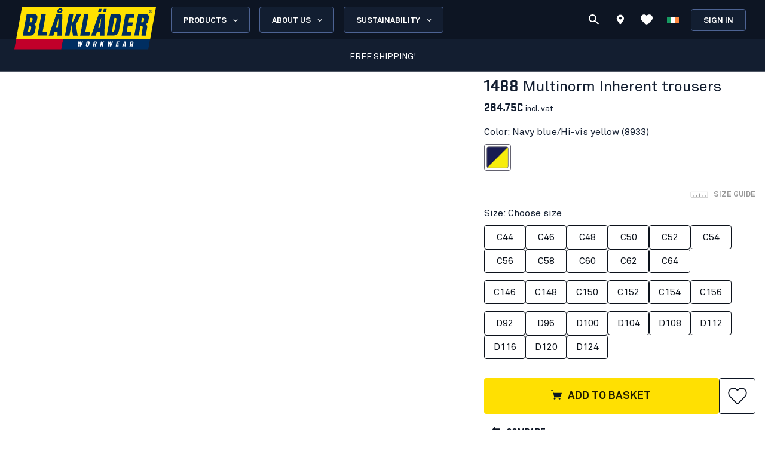

--- FILE ---
content_type: text/html; charset=utf-8
request_url: https://www.blaklader.ie/en/product/14881512-multinorm-inherent-trousers
body_size: 85400
content:
<!DOCTYPE html><html lang="en"><head><meta charSet="utf-8" data-next-head=""/><meta name="viewport" content="minimum-scale=1, initial-scale=1, width=device-width, shrink-to-fit=no" class="jsx-8367be46ab39c4cb" data-next-head=""/><meta name="facebook-domain-verification" content="qag4rw6wkg4o8dja64nc4qs6tz48so" class="jsx-8367be46ab39c4cb" data-next-head=""/><title data-next-head="">Multinorm Inherent trousers - Blåkläder</title><meta name="robots" content="index,follow" data-next-head=""/><meta name="description" content="&lt;p&gt;Dirt and water-repellent trousers with outstanding strength to weight ratio. The fabric is inherently flame retardant, which means that the flame retardant properties are naturally present in its fibres. &lt;/p&gt;
&lt;p&gt;The trousers have CORDURA®/Kevlar®/Protal® reinforced panels on the knees. They feature many smart pocket solutions designed to meet certification standards. Pockets subject to excessive wear are reinforced with double thickness to extend their life. &lt;/p&gt;
&lt;p&gt;Ripstop fabric delivers exceptional tear strength. Tested and approved for 50 washes. &lt;/p&gt;
&lt;p&gt;Certified under EN 14404, EN 1149-5, EN ISO 11611, EN 13034, EN ISO 20471, EN ISO 11612, IEC 61482-2. ATPV: 11 cal/cm², HAF: 79,3%, LOI: 29,6%. &lt;/p&gt;
&lt;p&gt;Together with jacket 4089, class 3 is achieved according to EN ISO 20471. Tested for industrial washing EN ISO 15797.&lt;/p&gt;" data-next-head=""/><meta property="og:title" content="Multinorm Inherent trousers - Blåkläder" data-next-head=""/><meta property="og:description" content="&lt;p&gt;Dirt and water-repellent trousers with outstanding strength to weight ratio. The fabric is inherently flame retardant, which means that the flame retardant properties are naturally present in its fibres. &lt;/p&gt;
&lt;p&gt;The trousers have CORDURA®/Kevlar®/Protal® reinforced panels on the knees. They feature many smart pocket solutions designed to meet certification standards. Pockets subject to excessive wear are reinforced with double thickness to extend their life. &lt;/p&gt;
&lt;p&gt;Ripstop fabric delivers exceptional tear strength. Tested and approved for 50 washes. &lt;/p&gt;
&lt;p&gt;Certified under EN 14404, EN 1149-5, EN ISO 11611, EN 13034, EN ISO 20471, EN ISO 11612, IEC 61482-2. ATPV: 11 cal/cm², HAF: 79,3%, LOI: 29,6%. &lt;/p&gt;
&lt;p&gt;Together with jacket 4089, class 3 is achieved according to EN ISO 20471. Tested for industrial washing EN ISO 15797.&lt;/p&gt;" data-next-head=""/><meta property="og:url" content="https://www.blaklader.ie/en/product/14881512-multinorm-inherent-trousers" data-next-head=""/><meta property="og:image" content="https://cdn.blaklader.com/2cbfa6f7-2786-497e-b796-7d070f35fe13.jpg" data-next-head=""/><meta property="og:image:type" content="image/jpeg" data-next-head=""/><meta property="og:image:width" content="200" data-next-head=""/><meta property="og:image:height" content="100" data-next-head=""/><link rel="canonical" href="https://www.blaklader.ie/en/product/14881512-multinorm-inherent-trousers" data-next-head=""/><script type="application/ld+json" data-next-head="">{"@context":"https://schema.org","@type":"Organization","logo":"https://www.blaklader.ie/images/logo.svg","url":"https://www.blaklader.ie/en"}</script><script type="application/ld+json" data-next-head="">{"@context":"https://schema.org","@type":"Product","description":"&lt;p&gt;Dirt and water-repellent trousers with outstanding strength to weight ratio. The fabric is inherently flame retardant, which means that the flame retardant properties are naturally present in its fibres. &lt;/p&gt;\n&lt;p&gt;The trousers have CORDURA®/Kevlar®/Protal® reinforced panels on the knees. They feature many smart pocket solutions designed to meet certification standards. Pockets subject to excessive wear are reinforced with double thickness to extend their life. &lt;/p&gt;\n&lt;p&gt;Ripstop fabric delivers exceptional tear strength. Tested and approved for 50 washes. &lt;/p&gt;\n&lt;p&gt;Certified under EN 14404, EN 1149-5, EN ISO 11611, EN 13034, EN ISO 20471, EN ISO 11612, IEC 61482-2. ATPV: 11 cal/cm², HAF: 79,3%, LOI: 29,6%. &lt;/p&gt;\n&lt;p&gt;Together with jacket 4089, class 3 is achieved according to EN ISO 20471. Tested for industrial washing EN ISO 15797.&lt;/p&gt;","sku":"148815128933undefined","mpn":"148815128933undefined","image":[],"brand":{"@type":"Brand","name":"Blåkläder"},"offers":[{"price":"284.745","priceCurrency":"EUR","@type":"Offer","seller":{"@type":"Organization","name":"Blåkläder"}}],"name":"Multinorm Inherent trousers"}</script><style>
                @font-face {
                  font-family: 'Akkurat Pro';
                  src: url('https://blkmediacdnprod.azureedge.net/fonts/akkurat-pro-regular/AkkuratPro-Regular.woff2') format('woff2');
                  font-weight: 400;
                  font-style: normal;
                  font-display: swap;
                }
                @font-face {
                  font-family: 'Akkurat Pro';
                  src: url('https://blkmediacdnprod.azureedge.net/fonts/akkurat-pro-bold/AkkuratPro-Bold.woff2') format('woff2');
                  font-weight: 700;
                  font-style: normal;
                  font-display: swap;
                }
                @font-face {
                  font-family: 'Stratum1';
                  src: url('https://blkmediacdnprod.azureedge.net/fonts/Stratum1WebLight.woff2') format('woff2');
                  font-weight: 300;
                  font-style: normal;
                  font-display: swap;
                }
                @font-face {
                  font-family: 'Stratum1';
                  src: url('https://blkmediacdnprod.azureedge.net/fonts/Stratum1WebRegular.woff2') format('woff2');
                  font-weight: 400;
                  font-style: normal;
                  font-display: swap;
                }
                @font-face {
                  font-family: 'Stratum1';
                  src: url('https://blkmediacdnprod.azureedge.net/fonts/Stratum1WebBold.woff2') format('woff2');
                  font-weight: 700;
                  font-style: normal;
                  font-display: swap;
                }
                @font-face {
                  font-family: 'BLK No Bad Gothic';
                  src: url('https://blkmediacdnprod.azureedge.net/fonts/BLKNoBadGothicBold.otf') format('opentype');
                  font-weight: 800;
                  font-style: normal;
                  font-display: swap;
                }
                :root {
                  --font-akkurat: 'Akkurat Pro', sans-serif;
                  --font-stratum: 'Stratum1', sans-serif;
                  --font-blk-no-bad: 'BLK No Bad Gothic', sans-serif;
                }
              </style><script async="" type="text/javascript" src="https://cdn-sitegainer.com/5620386/es6/index.bundle.js"></script><meta property="csp-nonce" content="u+J/JWEm1b2aQ//3QLylpg=="/><meta charSet="utf-8"/><meta name="theme-color" content="#0d1523"/><link rel="dns-prefetch" href="//blkmediacdnprod.azureedge.net"/><link rel="preconnect" href="https://blkmediacdnprod.azureedge.net" crossorigin=""/><link rel="preload" href="https://blkmediacdnprod.azureedge.net/fonts/akkurat-pro-regular/AkkuratPro-Regular.woff2" as="font" type="font/woff2" crossorigin=""/><link rel="preload" href="https://blkmediacdnprod.azureedge.net/fonts/akkurat-pro-bold/AkkuratPro-Bold.woff2" as="font" type="font/woff2" crossorigin=""/><link rel="dns-prefetch" href="//cdn.blaklader.com"/><link rel="preconnect" href="//cdn.blaklader.com"/><meta name="emotion-insertion-point" content=""/><link nonce="u+J/JWEm1b2aQ//3QLylpg==" rel="preload" href="https://mediacdn.blaklader.com/next-assets/releases/87067/_next/static/css/60a775e55ccac852.css" as="style"/><link nonce="u+J/JWEm1b2aQ//3QLylpg==" rel="stylesheet" href="https://mediacdn.blaklader.com/next-assets/releases/87067/_next/static/css/60a775e55ccac852.css" data-n-g=""/><link nonce="u+J/JWEm1b2aQ//3QLylpg==" rel="preload" href="https://mediacdn.blaklader.com/next-assets/releases/87067/_next/static/css/db0c183127c3d297.css" as="style"/><link nonce="u+J/JWEm1b2aQ//3QLylpg==" rel="stylesheet" href="https://mediacdn.blaklader.com/next-assets/releases/87067/_next/static/css/db0c183127c3d297.css" data-n-p=""/><link nonce="u+J/JWEm1b2aQ//3QLylpg==" rel="preload" href="https://mediacdn.blaklader.com/next-assets/releases/87067/_next/static/css/6e0a3b2a38365784.css" as="style"/><link nonce="u+J/JWEm1b2aQ//3QLylpg==" rel="stylesheet" href="https://mediacdn.blaklader.com/next-assets/releases/87067/_next/static/css/6e0a3b2a38365784.css"/><noscript data-n-css="u+J/JWEm1b2aQ//3QLylpg=="></noscript><script defer="" nonce="u+J/JWEm1b2aQ//3QLylpg==" nomodule="" src="https://mediacdn.blaklader.com/next-assets/releases/87067/_next/static/chunks/polyfills-42372ed130431b0a.js"></script><script defer="" src="https://mediacdn.blaklader.com/next-assets/releases/87067/_next/static/chunks/77463.0b83e70eb28b973c.js" nonce="u+J/JWEm1b2aQ//3QLylpg=="></script><script defer="" src="https://mediacdn.blaklader.com/next-assets/releases/87067/_next/static/chunks/35572.8200b100075948a5.js" nonce="u+J/JWEm1b2aQ//3QLylpg=="></script><script defer="" src="https://mediacdn.blaklader.com/next-assets/releases/87067/_next/static/chunks/42320.5334e5b5d638392b.js" nonce="u+J/JWEm1b2aQ//3QLylpg=="></script><script defer="" src="https://mediacdn.blaklader.com/next-assets/releases/87067/_next/static/chunks/70011.f0721ba740ba91f9.js" nonce="u+J/JWEm1b2aQ//3QLylpg=="></script><script defer="" src="https://mediacdn.blaklader.com/next-assets/releases/87067/_next/static/chunks/2448.b043dd941e4fc573.js" nonce="u+J/JWEm1b2aQ//3QLylpg=="></script><script defer="" src="https://mediacdn.blaklader.com/next-assets/releases/87067/_next/static/chunks/32780.0dddec04ce917bf2.js" nonce="u+J/JWEm1b2aQ//3QLylpg=="></script><script defer="" src="https://mediacdn.blaklader.com/next-assets/releases/87067/_next/static/chunks/58460.339670fb985d0186.js" nonce="u+J/JWEm1b2aQ//3QLylpg=="></script><script defer="" src="https://mediacdn.blaklader.com/next-assets/releases/87067/_next/static/chunks/6987.28bf685543d5088c.js" nonce="u+J/JWEm1b2aQ//3QLylpg=="></script><script defer="" src="https://mediacdn.blaklader.com/next-assets/releases/87067/_next/static/chunks/5825.ac92a97a4d8388b7.js" nonce="u+J/JWEm1b2aQ//3QLylpg=="></script><script defer="" src="https://mediacdn.blaklader.com/next-assets/releases/87067/_next/static/chunks/22280.1ab9e483d4f845b4.js" nonce="u+J/JWEm1b2aQ//3QLylpg=="></script><script defer="" src="https://mediacdn.blaklader.com/next-assets/releases/87067/_next/static/chunks/24554.2067b16b0c367940.js" nonce="u+J/JWEm1b2aQ//3QLylpg=="></script><script defer="" src="https://mediacdn.blaklader.com/next-assets/releases/87067/_next/static/chunks/95008.ba0c5976ff229e0a.js" nonce="u+J/JWEm1b2aQ//3QLylpg=="></script><script defer="" src="https://mediacdn.blaklader.com/next-assets/releases/87067/_next/static/chunks/92392.f0721ba740ba91f9.js" nonce="u+J/JWEm1b2aQ//3QLylpg=="></script><script defer="" src="https://mediacdn.blaklader.com/next-assets/releases/87067/_next/static/chunks/23944.d190e3eb0c02dd95.js" nonce="u+J/JWEm1b2aQ//3QLylpg=="></script><script defer="" src="https://mediacdn.blaklader.com/next-assets/releases/87067/_next/static/chunks/75356.f07f6e46ce16c90c.js" nonce="u+J/JWEm1b2aQ//3QLylpg=="></script><script defer="" src="https://mediacdn.blaklader.com/next-assets/releases/87067/_next/static/chunks/41728.491ec90e0f75beda.js" nonce="u+J/JWEm1b2aQ//3QLylpg=="></script><script defer="" src="https://mediacdn.blaklader.com/next-assets/releases/87067/_next/static/chunks/78892.0c2c84e1f406a489.js" nonce="u+J/JWEm1b2aQ//3QLylpg=="></script><script defer="" src="https://mediacdn.blaklader.com/next-assets/releases/87067/_next/static/chunks/66349.693343ef94cfd782.js" nonce="u+J/JWEm1b2aQ//3QLylpg=="></script><script defer="" src="https://mediacdn.blaklader.com/next-assets/releases/87067/_next/static/chunks/63280.80e2abd10d991899.js" nonce="u+J/JWEm1b2aQ//3QLylpg=="></script><script defer="" src="https://mediacdn.blaklader.com/next-assets/releases/87067/_next/static/chunks/56486.0cb50022a30a6e43.js" nonce="u+J/JWEm1b2aQ//3QLylpg=="></script><script defer="" src="https://mediacdn.blaklader.com/next-assets/releases/87067/_next/static/chunks/59480-96af4ec41d454adc.js" nonce="u+J/JWEm1b2aQ//3QLylpg=="></script><script defer="" src="https://mediacdn.blaklader.com/next-assets/releases/87067/_next/static/chunks/39202-340beefe370b2412.js" nonce="u+J/JWEm1b2aQ//3QLylpg=="></script><script defer="" src="https://mediacdn.blaklader.com/next-assets/releases/87067/_next/static/chunks/73607.942493f794b26167.js" nonce="u+J/JWEm1b2aQ//3QLylpg=="></script><script defer="" src="https://mediacdn.blaklader.com/next-assets/releases/87067/_next/static/chunks/69585-43a599445bd8bf58.js" nonce="u+J/JWEm1b2aQ//3QLylpg=="></script><script defer="" src="https://mediacdn.blaklader.com/next-assets/releases/87067/_next/static/chunks/74350.976a8f683e19494c.js" nonce="u+J/JWEm1b2aQ//3QLylpg=="></script><script defer="" src="https://mediacdn.blaklader.com/next-assets/releases/87067/_next/static/chunks/39269.c4ad53f6efec6ff3.js" nonce="u+J/JWEm1b2aQ//3QLylpg=="></script><script defer="" src="https://mediacdn.blaklader.com/next-assets/releases/87067/_next/static/chunks/32622.d5bfe808b0c01fea.js" nonce="u+J/JWEm1b2aQ//3QLylpg=="></script><script src="https://mediacdn.blaklader.com/next-assets/releases/87067/_next/static/chunks/webpack-e8acda418e84510d.js" nonce="u+J/JWEm1b2aQ//3QLylpg==" defer=""></script><script src="https://mediacdn.blaklader.com/next-assets/releases/87067/_next/static/chunks/framework-b21a9a9d949ebca4.js" nonce="u+J/JWEm1b2aQ//3QLylpg==" defer=""></script><script src="https://mediacdn.blaklader.com/next-assets/releases/87067/_next/static/chunks/74766-de4a99261f7f8229.js" nonce="u+J/JWEm1b2aQ//3QLylpg==" defer=""></script><script src="https://mediacdn.blaklader.com/next-assets/releases/87067/_next/static/chunks/main-f0966fb38a19b17e.js" nonce="u+J/JWEm1b2aQ//3QLylpg==" defer=""></script><script src="https://mediacdn.blaklader.com/next-assets/releases/87067/_next/static/chunks/12853-e250cfce8e473374.js" nonce="u+J/JWEm1b2aQ//3QLylpg==" defer=""></script><script src="https://mediacdn.blaklader.com/next-assets/releases/87067/_next/static/chunks/pages/_app-aecf96651ed1e732.js" nonce="u+J/JWEm1b2aQ//3QLylpg==" defer=""></script><script src="https://mediacdn.blaklader.com/next-assets/releases/87067/_next/static/chunks/66438-38579117168a3d2b.js" nonce="u+J/JWEm1b2aQ//3QLylpg==" defer=""></script><script src="https://mediacdn.blaklader.com/next-assets/releases/87067/_next/static/chunks/38178-08fc41b5caa9f68b.js" nonce="u+J/JWEm1b2aQ//3QLylpg==" defer=""></script><script src="https://mediacdn.blaklader.com/next-assets/releases/87067/_next/static/chunks/95063-6e7012fc4c1740bb.js" nonce="u+J/JWEm1b2aQ//3QLylpg==" defer=""></script><script src="https://mediacdn.blaklader.com/next-assets/releases/87067/_next/static/chunks/92228-2e8117a57bcdd68a.js" nonce="u+J/JWEm1b2aQ//3QLylpg==" defer=""></script><script src="https://mediacdn.blaklader.com/next-assets/releases/87067/_next/static/chunks/82777-5b89604427b4ad69.js" nonce="u+J/JWEm1b2aQ//3QLylpg==" defer=""></script><script src="https://mediacdn.blaklader.com/next-assets/releases/87067/_next/static/chunks/89399-fab08d4a4af2729d.js" nonce="u+J/JWEm1b2aQ//3QLylpg==" defer=""></script><script src="https://mediacdn.blaklader.com/next-assets/releases/87067/_next/static/chunks/54587-c165312e3af485dd.js" nonce="u+J/JWEm1b2aQ//3QLylpg==" defer=""></script><script src="https://mediacdn.blaklader.com/next-assets/releases/87067/_next/static/chunks/5594-2d1e3fcda19dd1d7.js" nonce="u+J/JWEm1b2aQ//3QLylpg==" defer=""></script><script src="https://mediacdn.blaklader.com/next-assets/releases/87067/_next/static/chunks/75241-c5045ad04b071f09.js" nonce="u+J/JWEm1b2aQ//3QLylpg==" defer=""></script><script src="https://mediacdn.blaklader.com/next-assets/releases/87067/_next/static/chunks/39404-ca2f2b608995eda6.js" nonce="u+J/JWEm1b2aQ//3QLylpg==" defer=""></script><script src="https://mediacdn.blaklader.com/next-assets/releases/87067/_next/static/chunks/91349-ca01f37bdee54402.js" nonce="u+J/JWEm1b2aQ//3QLylpg==" defer=""></script><script src="https://mediacdn.blaklader.com/next-assets/releases/87067/_next/static/chunks/50332-4fa38d614c0b1894.js" nonce="u+J/JWEm1b2aQ//3QLylpg==" defer=""></script><script src="https://mediacdn.blaklader.com/next-assets/releases/87067/_next/static/chunks/64440-3c4c89d3f2f4573f.js" nonce="u+J/JWEm1b2aQ//3QLylpg==" defer=""></script><script src="https://mediacdn.blaklader.com/next-assets/releases/87067/_next/static/chunks/63261-d958d25c88a14aab.js" nonce="u+J/JWEm1b2aQ//3QLylpg==" defer=""></script><script src="https://mediacdn.blaklader.com/next-assets/releases/87067/_next/static/chunks/62867-94c894d2cbf720e1.js" nonce="u+J/JWEm1b2aQ//3QLylpg==" defer=""></script><script src="https://mediacdn.blaklader.com/next-assets/releases/87067/_next/static/chunks/62610-a8ffc48c71462f6e.js" nonce="u+J/JWEm1b2aQ//3QLylpg==" defer=""></script><script src="https://mediacdn.blaklader.com/next-assets/releases/87067/_next/static/chunks/20051-8042d6a746979c7d.js" nonce="u+J/JWEm1b2aQ//3QLylpg==" defer=""></script><script src="https://mediacdn.blaklader.com/next-assets/releases/87067/_next/static/chunks/89779-5703d8397d7d8d38.js" nonce="u+J/JWEm1b2aQ//3QLylpg==" defer=""></script><script src="https://mediacdn.blaklader.com/next-assets/releases/87067/_next/static/chunks/33361-23876a8af9499028.js" nonce="u+J/JWEm1b2aQ//3QLylpg==" defer=""></script><script src="https://mediacdn.blaklader.com/next-assets/releases/87067/_next/static/chunks/82301-ae0a0e7458f2eaad.js" nonce="u+J/JWEm1b2aQ//3QLylpg==" defer=""></script><script src="https://mediacdn.blaklader.com/next-assets/releases/87067/_next/static/chunks/63695-cc38073dd99c15f5.js" nonce="u+J/JWEm1b2aQ//3QLylpg==" defer=""></script><script src="https://mediacdn.blaklader.com/next-assets/releases/87067/_next/static/chunks/11944-d0e76817973c2866.js" nonce="u+J/JWEm1b2aQ//3QLylpg==" defer=""></script><script src="https://mediacdn.blaklader.com/next-assets/releases/87067/_next/static/chunks/97352-2a7a1f492f5ac349.js" nonce="u+J/JWEm1b2aQ//3QLylpg==" defer=""></script><script src="https://mediacdn.blaklader.com/next-assets/releases/87067/_next/static/chunks/61955-65fbfea195e15d7a.js" nonce="u+J/JWEm1b2aQ//3QLylpg==" defer=""></script><script src="https://mediacdn.blaklader.com/next-assets/releases/87067/_next/static/chunks/14251-8c9a0f9e14694b75.js" nonce="u+J/JWEm1b2aQ//3QLylpg==" defer=""></script><script src="https://mediacdn.blaklader.com/next-assets/releases/87067/_next/static/chunks/83543-18f22116b03888d6.js" nonce="u+J/JWEm1b2aQ//3QLylpg==" defer=""></script><script src="https://mediacdn.blaklader.com/next-assets/releases/87067/_next/static/chunks/31707-d65181ac76dbf84f.js" nonce="u+J/JWEm1b2aQ//3QLylpg==" defer=""></script><script src="https://mediacdn.blaklader.com/next-assets/releases/87067/_next/static/chunks/60131-c81ab4b6167e74ea.js" nonce="u+J/JWEm1b2aQ//3QLylpg==" defer=""></script><script src="https://mediacdn.blaklader.com/next-assets/releases/87067/_next/static/chunks/5846-ca1aca127b8a064c.js" nonce="u+J/JWEm1b2aQ//3QLylpg==" defer=""></script><script src="https://mediacdn.blaklader.com/next-assets/releases/87067/_next/static/chunks/99512-67ec98eb56c0486e.js" nonce="u+J/JWEm1b2aQ//3QLylpg==" defer=""></script><script src="https://mediacdn.blaklader.com/next-assets/releases/87067/_next/static/chunks/2695-b5909b652f27af52.js" nonce="u+J/JWEm1b2aQ//3QLylpg==" defer=""></script><script src="https://mediacdn.blaklader.com/next-assets/releases/87067/_next/static/chunks/3080-f1144012923da64b.js" nonce="u+J/JWEm1b2aQ//3QLylpg==" defer=""></script><script src="https://mediacdn.blaklader.com/next-assets/releases/87067/_next/static/chunks/25039-781508a5da76fc8b.js" nonce="u+J/JWEm1b2aQ//3QLylpg==" defer=""></script><script src="https://mediacdn.blaklader.com/next-assets/releases/87067/_next/static/chunks/pages/Product-3691a43529c2c2d7.js" nonce="u+J/JWEm1b2aQ//3QLylpg==" defer=""></script><script src="https://mediacdn.blaklader.com/next-assets/releases/87067/_next/static/87067/_buildManifest.js" nonce="u+J/JWEm1b2aQ//3QLylpg==" defer=""></script><script src="https://mediacdn.blaklader.com/next-assets/releases/87067/_next/static/87067/_ssgManifest.js" nonce="u+J/JWEm1b2aQ//3QLylpg==" defer=""></script><style data-emotion="css-global 0"></style><style data-emotion="css-global bm35vv">html{-webkit-font-smoothing:antialiased;-moz-osx-font-smoothing:grayscale;box-sizing:border-box;-webkit-text-size-adjust:100%;}*,*::before,*::after{box-sizing:inherit;}strong,b{font-weight:700;}body{margin:0;color:var(--mui-palette-text-primary);font-family:'Akkurat Pro',sans-serif,sans-serif;font-weight:400;font-size:1rem;line-height:1.5;background-color:var(--mui-palette-background-default);}@media print{body{background-color:var(--mui-palette-common-white);}}body::backdrop{background-color:var(--mui-palette-background-default);}body{padding-top:66px;font-size:1rem;overflow-x:hidden;}a{color:#131e31;}h1,h2,h3,h4,h5,h6{margin-top:0;font-family:'Stratum1',sans-serif,sans-serif;font-weight:700;line-height:1;}p{margin-top:0;}ul,ol{padding-left:2rem;}figure{margin:0;}table{width:100%;caption-side:bottom;border-collapse:collapse;}tbody,td,tfoot,th,thead,tr{border-color:inherit;border-style:solid;border-width:0;}.is-style-stripes>table>tbody>tr:nth-of-type(odd){background-color:#f6f6f6;}.has-text-align-left{text-align:left;}.has-text-align-center{text-align:center;}.has-text-align-right{text-align:right;}</style><style data-emotion="css-global hq6k15">:root{--mui-shape-borderRadius:4px;--mui-shadows-0:none;--mui-shadows-1:0px 2px 1px -1px rgba(0,0,0,0.2),0px 1px 1px 0px rgba(0,0,0,0.14),0px 1px 3px 0px rgba(0,0,0,0.12);--mui-shadows-2:0px 3px 1px -2px rgba(0,0,0,0.2),0px 2px 2px 0px rgba(0,0,0,0.14),0px 1px 5px 0px rgba(0,0,0,0.12);--mui-shadows-3:0px 3px 3px -2px rgba(0,0,0,0.2),0px 3px 4px 0px rgba(0,0,0,0.14),0px 1px 8px 0px rgba(0,0,0,0.12);--mui-shadows-4:0px 2px 4px -1px rgba(0,0,0,0.2),0px 4px 5px 0px rgba(0,0,0,0.14),0px 1px 10px 0px rgba(0,0,0,0.12);--mui-shadows-5:0px 3px 5px -1px rgba(0,0,0,0.2),0px 5px 8px 0px rgba(0,0,0,0.14),0px 1px 14px 0px rgba(0,0,0,0.12);--mui-shadows-6:0px 3px 5px -1px rgba(0,0,0,0.2),0px 6px 10px 0px rgba(0,0,0,0.14),0px 1px 18px 0px rgba(0,0,0,0.12);--mui-shadows-7:0px 4px 5px -2px rgba(0,0,0,0.2),0px 7px 10px 1px rgba(0,0,0,0.14),0px 2px 16px 1px rgba(0,0,0,0.12);--mui-shadows-8:0px 5px 5px -3px rgba(0,0,0,0.2),0px 8px 10px 1px rgba(0,0,0,0.14),0px 3px 14px 2px rgba(0,0,0,0.12);--mui-shadows-9:0px 5px 6px -3px rgba(0,0,0,0.2),0px 9px 12px 1px rgba(0,0,0,0.14),0px 3px 16px 2px rgba(0,0,0,0.12);--mui-shadows-10:0px 6px 6px -3px rgba(0,0,0,0.2),0px 10px 14px 1px rgba(0,0,0,0.14),0px 4px 18px 3px rgba(0,0,0,0.12);--mui-shadows-11:0px 6px 7px -4px rgba(0,0,0,0.2),0px 11px 15px 1px rgba(0,0,0,0.14),0px 4px 20px 3px rgba(0,0,0,0.12);--mui-shadows-12:0px 7px 8px -4px rgba(0,0,0,0.2),0px 12px 17px 2px rgba(0,0,0,0.14),0px 5px 22px 4px rgba(0,0,0,0.12);--mui-shadows-13:0px 7px 8px -4px rgba(0,0,0,0.2),0px 13px 19px 2px rgba(0,0,0,0.14),0px 5px 24px 4px rgba(0,0,0,0.12);--mui-shadows-14:0px 7px 9px -4px rgba(0,0,0,0.2),0px 14px 21px 2px rgba(0,0,0,0.14),0px 5px 26px 4px rgba(0,0,0,0.12);--mui-shadows-15:0px 8px 9px -5px rgba(0,0,0,0.2),0px 15px 22px 2px rgba(0,0,0,0.14),0px 6px 28px 5px rgba(0,0,0,0.12);--mui-shadows-16:0px 8px 10px -5px rgba(0,0,0,0.2),0px 16px 24px 2px rgba(0,0,0,0.14),0px 6px 30px 5px rgba(0,0,0,0.12);--mui-shadows-17:0px 8px 11px -5px rgba(0,0,0,0.2),0px 17px 26px 2px rgba(0,0,0,0.14),0px 6px 32px 5px rgba(0,0,0,0.12);--mui-shadows-18:0px 9px 11px -5px rgba(0,0,0,0.2),0px 18px 28px 2px rgba(0,0,0,0.14),0px 7px 34px 6px rgba(0,0,0,0.12);--mui-shadows-19:0px 9px 12px -6px rgba(0,0,0,0.2),0px 19px 29px 2px rgba(0,0,0,0.14),0px 7px 36px 6px rgba(0,0,0,0.12);--mui-shadows-20:0px 10px 13px -6px rgba(0,0,0,0.2),0px 20px 31px 3px rgba(0,0,0,0.14),0px 8px 38px 7px rgba(0,0,0,0.12);--mui-shadows-21:0px 10px 13px -6px rgba(0,0,0,0.2),0px 21px 33px 3px rgba(0,0,0,0.14),0px 8px 40px 7px rgba(0,0,0,0.12);--mui-shadows-22:0px 10px 14px -6px rgba(0,0,0,0.2),0px 22px 35px 3px rgba(0,0,0,0.14),0px 8px 42px 7px rgba(0,0,0,0.12);--mui-shadows-23:0px 11px 14px -7px rgba(0,0,0,0.2),0px 23px 36px 3px rgba(0,0,0,0.14),0px 9px 44px 8px rgba(0,0,0,0.12);--mui-shadows-24:0px 11px 15px -7px rgba(0,0,0,0.2),0px 24px 38px 3px rgba(0,0,0,0.14),0px 9px 46px 8px rgba(0,0,0,0.12);--mui-zIndex-mobileStepper:1000;--mui-zIndex-fab:1050;--mui-zIndex-speedDial:1050;--mui-zIndex-appBar:1100;--mui-zIndex-drawer:1200;--mui-zIndex-modal:1300;--mui-zIndex-snackbar:1400;--mui-zIndex-tooltip:1500;--mui-font-h1:700 6rem/1.167 'Akkurat Pro',sans-serif,sans-serif;--mui-font-h2:700 3.75rem/1.2 'Akkurat Pro',sans-serif,sans-serif;--mui-font-h3:700 3rem/1.167 'Akkurat Pro',sans-serif,sans-serif;--mui-font-h4:700 2.125rem/1.235 'Akkurat Pro',sans-serif,sans-serif;--mui-font-h5:700 1.5rem/1.334 'Akkurat Pro',sans-serif,sans-serif;--mui-font-h6:700 1.25rem/1.6 'Akkurat Pro',sans-serif,sans-serif;--mui-font-subtitle1:400 1rem/1.75 'Akkurat Pro',sans-serif,sans-serif;--mui-font-subtitle2:500 0.875rem/1.57 'Akkurat Pro',sans-serif,sans-serif;--mui-font-body1:400 1rem/1.5 'Akkurat Pro',sans-serif,sans-serif;--mui-font-body2:400 0.875rem/1.43 'Akkurat Pro',sans-serif,sans-serif;--mui-font-button:500 0.875rem/1.75 'Akkurat Pro',sans-serif,sans-serif;--mui-font-caption:400 0.75rem/1.66 'Akkurat Pro',sans-serif,sans-serif;--mui-font-overline:400 0.75rem/2.66 'Akkurat Pro',sans-serif,sans-serif;--mui-font-inherit:inherit inherit/inherit inherit;}:root{--mui-palette-primary-main:#0d1523;--mui-palette-primary-light:#121e31;--mui-palette-primary-dark:rgb(9, 14, 24);--mui-palette-primary-contrastText:#fff;--mui-palette-primary-mainChannel:13 21 35;--mui-palette-primary-lightChannel:18 30 49;--mui-palette-primary-darkChannel:9 14 24;--mui-palette-primary-contrastTextChannel:255 255 255;--mui-palette-secondary-main:#ffe002;--mui-palette-secondary-light:#f6f6f6;--mui-palette-secondary-dark:rgb(178, 156, 1);--mui-palette-secondary-contrastText:rgba(0, 0, 0, 0.87);--mui-palette-secondary-mainChannel:255 224 2;--mui-palette-secondary-lightChannel:246 246 246;--mui-palette-secondary-darkChannel:178 156 1;--mui-palette-secondary-contrastTextChannel:0 0 0;--mui-palette-error-main:#c81e33;--mui-palette-error-light:rgb(211, 75, 91);--mui-palette-error-dark:rgb(140, 21, 35);--mui-palette-error-contrastText:#fff;--mui-palette-error-mainChannel:200 30 51;--mui-palette-error-lightChannel:211 75 91;--mui-palette-error-darkChannel:140 21 35;--mui-palette-error-contrastTextChannel:255 255 255;--mui-palette-warning-main:#ef9825;--mui-palette-warning-light:rgb(242, 172, 80);--mui-palette-warning-dark:rgb(167, 106, 25);--mui-palette-warning-contrastText:rgba(0, 0, 0, 0.87);--mui-palette-warning-mainChannel:239 152 37;--mui-palette-warning-lightChannel:242 172 80;--mui-palette-warning-darkChannel:167 106 25;--mui-palette-warning-contrastTextChannel:0 0 0;--mui-palette-success-main:#6FB469;--mui-palette-success-contrastText:#fff;--mui-palette-success-light:rgb(139, 195, 135);--mui-palette-success-dark:rgb(77, 125, 73);--mui-palette-success-mainChannel:111 180 105;--mui-palette-success-lightChannel:139 195 135;--mui-palette-success-darkChannel:77 125 73;--mui-palette-success-contrastTextChannel:255 255 255;--mui-palette-info-main:#2D3C55;--mui-palette-info-light:rgb(87, 99, 119);--mui-palette-info-dark:rgb(31, 42, 59);--mui-palette-info-contrastText:#fff;--mui-palette-info-mainChannel:45 60 85;--mui-palette-info-lightChannel:87 99 119;--mui-palette-info-darkChannel:31 42 59;--mui-palette-info-contrastTextChannel:255 255 255;--mui-palette-text-primary:rgba(19, 30, 48, 1);--mui-palette-text-secondary:#6B6B6B;--mui-palette-text-disabled:rgba(0, 0, 0, 0.38);--mui-palette-text-primaryChannel:19 30 48;--mui-palette-text-secondaryChannel:107 107 107;--mui-palette-background-default:#fff;--mui-palette-background-paper:#fff;--mui-palette-background-defaultChannel:255 255 255;--mui-palette-background-paperChannel:255 255 255;--mui-palette-focusVisible-main:#1e88e5;--mui-palette-focusVisible-mainChannel:30 136 229;--mui-palette-white-main:#fff;--mui-palette-white-contrastText:#000;--mui-palette-white-mainChannel:255 255 255;--mui-palette-white-contrastTextChannel:0 0 0;--mui-palette-graphicalObjects-main:#8C8C8C;--mui-palette-graphicalObjects-mainChannel:140 140 140;--mui-palette-action-disabledBackground:#DEDEDE;--mui-palette-action-disabled:#333333;--mui-palette-action-active:rgba(0, 0, 0, 0.54);--mui-palette-action-hover:rgba(0, 0, 0, 0.04);--mui-palette-action-hoverOpacity:0.04;--mui-palette-action-selected:rgba(0, 0, 0, 0.08);--mui-palette-action-selectedOpacity:0.08;--mui-palette-action-disabledOpacity:0.38;--mui-palette-action-focus:rgba(0, 0, 0, 0.12);--mui-palette-action-focusOpacity:0.12;--mui-palette-action-activatedOpacity:0.12;--mui-palette-action-activeChannel:0 0 0;--mui-palette-action-selectedChannel:0 0 0;--mui-palette-common-black:#000;--mui-palette-common-white:#fff;--mui-palette-common-background:#fff;--mui-palette-common-onBackground:#000;--mui-palette-common-backgroundChannel:255 255 255;--mui-palette-common-onBackgroundChannel:0 0 0;--mui-palette-grey-50:#fafafa;--mui-palette-grey-100:#f5f5f5;--mui-palette-grey-200:#eeeeee;--mui-palette-grey-300:#e0e0e0;--mui-palette-grey-400:#bdbdbd;--mui-palette-grey-500:#9e9e9e;--mui-palette-grey-600:#757575;--mui-palette-grey-700:#616161;--mui-palette-grey-800:#424242;--mui-palette-grey-900:#212121;--mui-palette-grey-A100:#f5f5f5;--mui-palette-grey-A200:#eeeeee;--mui-palette-grey-A400:#bdbdbd;--mui-palette-grey-A700:#616161;--mui-palette-divider:rgba(0, 0, 0, 0.12);--mui-palette-Alert-errorColor:rgb(84, 30, 36);--mui-palette-Alert-infoColor:rgb(34, 39, 47);--mui-palette-Alert-successColor:rgb(55, 78, 54);--mui-palette-Alert-warningColor:rgb(96, 68, 32);--mui-palette-Alert-errorFilledBg:var(--mui-palette-error-main, #c81e33);--mui-palette-Alert-infoFilledBg:var(--mui-palette-info-main, #2D3C55);--mui-palette-Alert-successFilledBg:var(--mui-palette-success-main, #6FB469);--mui-palette-Alert-warningFilledBg:var(--mui-palette-warning-main, #ef9825);--mui-palette-Alert-errorFilledColor:#fff;--mui-palette-Alert-infoFilledColor:#fff;--mui-palette-Alert-successFilledColor:rgba(0, 0, 0, 0.87);--mui-palette-Alert-warningFilledColor:rgba(0, 0, 0, 0.87);--mui-palette-Alert-errorStandardBg:rgb(250, 237, 238);--mui-palette-Alert-infoStandardBg:rgb(238, 239, 241);--mui-palette-Alert-successStandardBg:rgb(243, 249, 243);--mui-palette-Alert-warningStandardBg:rgb(253, 246, 237);--mui-palette-Alert-errorIconColor:var(--mui-palette-error-main, #c81e33);--mui-palette-Alert-infoIconColor:var(--mui-palette-info-main, #2D3C55);--mui-palette-Alert-successIconColor:var(--mui-palette-success-main, #6FB469);--mui-palette-Alert-warningIconColor:var(--mui-palette-warning-main, #ef9825);--mui-palette-AppBar-defaultBg:var(--mui-palette-grey-100, #f5f5f5);--mui-palette-Avatar-defaultBg:var(--mui-palette-grey-400, #bdbdbd);--mui-palette-Button-inheritContainedBg:var(--mui-palette-grey-300, #e0e0e0);--mui-palette-Button-inheritContainedHoverBg:var(--mui-palette-grey-A100, #f5f5f5);--mui-palette-Chip-defaultBorder:var(--mui-palette-grey-400, #bdbdbd);--mui-palette-Chip-defaultAvatarColor:var(--mui-palette-grey-700, #616161);--mui-palette-Chip-defaultIconColor:var(--mui-palette-grey-700, #616161);--mui-palette-FilledInput-bg:rgba(0, 0, 0, 0.06);--mui-palette-FilledInput-hoverBg:rgba(0, 0, 0, 0.09);--mui-palette-FilledInput-disabledBg:rgba(0, 0, 0, 0.12);--mui-palette-LinearProgress-primaryBg:rgb(163, 166, 171);--mui-palette-LinearProgress-secondaryBg:rgb(255, 243, 158);--mui-palette-LinearProgress-errorBg:rgb(234, 169, 177);--mui-palette-LinearProgress-infoBg:rgb(175, 180, 190);--mui-palette-LinearProgress-successBg:rgb(200, 226, 198);--mui-palette-LinearProgress-warningBg:rgb(248, 215, 172);--mui-palette-Skeleton-bg:rgba(var(--mui-palette-text-primaryChannel, undefined) / 0.11);--mui-palette-Slider-primaryTrack:rgb(163, 166, 171);--mui-palette-Slider-secondaryTrack:rgb(255, 243, 158);--mui-palette-Slider-errorTrack:rgb(234, 169, 177);--mui-palette-Slider-infoTrack:rgb(175, 180, 190);--mui-palette-Slider-successTrack:rgb(200, 226, 198);--mui-palette-Slider-warningTrack:rgb(248, 215, 172);--mui-palette-SnackbarContent-bg:rgb(50, 50, 50);--mui-palette-SnackbarContent-color:#fff;--mui-palette-SpeedDialAction-fabHoverBg:rgb(216, 216, 216);--mui-palette-StepConnector-border:var(--mui-palette-grey-400, #bdbdbd);--mui-palette-StepContent-border:var(--mui-palette-grey-400, #bdbdbd);--mui-palette-Switch-defaultColor:var(--mui-palette-common-white, #fff);--mui-palette-Switch-defaultDisabledColor:var(--mui-palette-grey-100, #f5f5f5);--mui-palette-Switch-primaryDisabledColor:rgb(163, 166, 171);--mui-palette-Switch-secondaryDisabledColor:rgb(255, 243, 158);--mui-palette-Switch-errorDisabledColor:rgb(234, 169, 177);--mui-palette-Switch-infoDisabledColor:rgb(175, 180, 190);--mui-palette-Switch-successDisabledColor:rgb(200, 226, 198);--mui-palette-Switch-warningDisabledColor:rgb(248, 215, 172);--mui-palette-TableCell-border:rgba(224, 224, 224, 1);--mui-palette-Tooltip-bg:rgba(97, 97, 97, 0.92);--mui-palette-dividerChannel:0 0 0;--mui-opacity-inputPlaceholder:0.42;--mui-opacity-inputUnderline:0.42;--mui-opacity-switchTrackDisabled:0.12;--mui-opacity-switchTrack:0.38;}</style><style data-emotion="css-global 1prfaxn">@-webkit-keyframes mui-auto-fill{from{display:block;}}@keyframes mui-auto-fill{from{display:block;}}@-webkit-keyframes mui-auto-fill-cancel{from{display:block;}}@keyframes mui-auto-fill-cancel{from{display:block;}}</style><style data-emotion="css-global animation-61bdi0">@-webkit-keyframes animation-61bdi0{0%{-webkit-transform:rotate(0deg);-moz-transform:rotate(0deg);-ms-transform:rotate(0deg);transform:rotate(0deg);}100%{-webkit-transform:rotate(360deg);-moz-transform:rotate(360deg);-ms-transform:rotate(360deg);transform:rotate(360deg);}}@keyframes animation-61bdi0{0%{-webkit-transform:rotate(0deg);-moz-transform:rotate(0deg);-ms-transform:rotate(0deg);transform:rotate(0deg);}100%{-webkit-transform:rotate(360deg);-moz-transform:rotate(360deg);-ms-transform:rotate(360deg);transform:rotate(360deg);}}</style><style data-emotion="css-global animation-1o38n3e">@-webkit-keyframes animation-1o38n3e{0%{stroke-dasharray:1px,200px;stroke-dashoffset:0;}50%{stroke-dasharray:100px,200px;stroke-dashoffset:-15px;}100%{stroke-dasharray:1px,200px;stroke-dashoffset:-126px;}}@keyframes animation-1o38n3e{0%{stroke-dasharray:1px,200px;stroke-dashoffset:0;}50%{stroke-dasharray:100px,200px;stroke-dashoffset:-15px;}100%{stroke-dasharray:1px,200px;stroke-dashoffset:-126px;}}</style><style data-emotion="css-global animation-c7515d">@-webkit-keyframes animation-c7515d{0%{opacity:1;}50%{opacity:0.4;}100%{opacity:1;}}@keyframes animation-c7515d{0%{opacity:1;}50%{opacity:0.4;}100%{opacity:1;}}</style><style data-emotion="css xrx04i iguwhy 1wrof13 1gdsqjy 1e1a1wm 177xvbk 1g4dmdw dt7od6 iimedy ttha0l 1ydj93w wyulua 1pi2lzz 2m85fk 1q1zhzp wsbkq3 1okcxkx 1g78ho2 1l19kgc ascoo7 1ovboll 1r7mgv9 y9rr7n svrc6c chz7cr jde4zr s0q74k 1yyib0d 81dqnw 17l8j0j 1an5ol3 jj1crp 1t9z4qr t8orf4 1wcin8i 10n7jou qd727b qf9wgj 1r3pb90 44bfoz cd2nh3 1yuhvjn 1ougfai 1qxzexh d91a30 j8yymo 1f7sv2t 1quc0p2 sp7t83 o3vqfe cveorv 1guagmm 3l99kw 1fwm96w rme81o 19xfluf 1lmqe8h 19naf97 n9ftlz 1yqhy5r h9r63z t141g6 m2aapi m0m4r9 14tbnot q77mbj 12mso9w 25ytbl 1s10zni 1xdhyk6 3118mh hdmcey 1bdhcda 14rdsw0 1ddi1xb gajhq5 bbt8oi wnfue5 2svyy2 vuxf0f qk7dun 7as2zz abqyn 15830to 9vd5ud po5n47 1jm4qw3 1s00m3p 164r41r yymiv1 1x2q7pk 146xefr 1azdv09 1v8qx7p 6nd0s5 2rlxtj 62jzne yqam7n 1a80aqe 108ygka 156z5bh y2ljnw 1lwyxd5 3x7g9d 6462ap k008qs 5hicrt xtffoz 1fhgjcy x4udzp 1qqvyza 18mudl3 3ns2q1 1x2glnu d5p60e 11ztte7 i6zen3 y0xydz arjj9z 160t9yt bmafnj 1siy1g1 uczp44 afz83j 1hzgfrv o1na1g 1op6hft xhnc7g d2ylaw y6gdyo 1yb45bn 1ewivo9 h127eb 1n5khr6 1f11l0v 13dv739 1mzvqot jy2xb7 j2as55 b472xq 1p3f25v">.css-xrx04i{display:-webkit-box;display:-webkit-flex;display:-ms-flexbox;display:flex;}@media (min-width:1400px){.css-xrx04i{position:absolute;width:50%;-webkit-box-pack:end;-ms-flex-pack:end;-webkit-justify-content:end;justify-content:end;}}.css-iguwhy{-webkit-user-select:none;-moz-user-select:none;-ms-user-select:none;user-select:none;width:1em;height:1em;display:inline-block;-webkit-flex-shrink:0;-ms-flex-negative:0;flex-shrink:0;-webkit-transition:fill 300ms cubic-bezier(0.4, 0, 0.2, 1) 0ms;transition:fill 300ms cubic-bezier(0.4, 0, 0.2, 1) 0ms;fill:currentColor;font-size:1.5rem;}.css-1wrof13{-webkit-flex:0 0 auto;-ms-flex:0 0 auto;flex:0 0 auto;visibility:hidden;}.css-1wrof13 .MuiDrawer-paper{top:66px;z-index:5;box-shadow:0 0 30px rgba(0, 0, 0, 0.16);}.css-1gdsqjy{background-color:var(--mui-palette-background-paper);color:var(--mui-palette-text-primary);-webkit-transition:box-shadow 300ms cubic-bezier(0.4, 0, 0.2, 1) 0ms;transition:box-shadow 300ms cubic-bezier(0.4, 0, 0.2, 1) 0ms;box-shadow:var(--Paper-shadow);background-image:var(--Paper-overlay);overflow-y:auto;display:-webkit-box;display:-webkit-flex;display:-ms-flexbox;display:flex;-webkit-flex-direction:column;-ms-flex-direction:column;flex-direction:column;height:100%;-webkit-flex:1 0 auto;-ms-flex:1 0 auto;flex:1 0 auto;z-index:var(--mui-zIndex-drawer);-webkit-overflow-scrolling:touch;position:fixed;top:0;outline:0;top:0;left:0;right:0;height:auto;max-height:100%;border-bottom:1px solid var(--mui-palette-divider);}.css-1e1a1wm{width:100%;margin-left:auto;box-sizing:border-box;margin-right:auto;padding-left:16px;padding-right:16px;padding-top:64px;padding-bottom:80px;}@media (min-width:576px){.css-1e1a1wm{padding-left:24px;padding-right:24px;}}@media (min-width:1648px){.css-1e1a1wm{max-width:1648px;}}.css-177xvbk{--Grid-columns:12;--Grid-columnSpacing:24px;--Grid-rowSpacing:24px;-webkit-flex-direction:row;-ms-flex-direction:row;flex-direction:row;min-width:0;box-sizing:border-box;display:-webkit-box;display:-webkit-flex;display:-ms-flexbox;display:flex;-webkit-box-flex-wrap:wrap;-webkit-flex-wrap:wrap;-ms-flex-wrap:wrap;flex-wrap:wrap;gap:var(--Grid-rowSpacing) var(--Grid-columnSpacing);}.css-177xvbk >*{--Grid-parent-columns:12;}.css-177xvbk >*{--Grid-parent-columnSpacing:24px;}.css-177xvbk >*{--Grid-parent-rowSpacing:24px;}.css-1g4dmdw{--Grid-columns:12;--Grid-columnSpacing:0px;--Grid-rowSpacing:0px;-webkit-flex-direction:row;-ms-flex-direction:row;flex-direction:row;min-width:0;box-sizing:border-box;display:-webkit-box;display:-webkit-flex;display:-ms-flexbox;display:flex;-webkit-box-flex-wrap:wrap;-webkit-flex-wrap:wrap;-ms-flex-wrap:wrap;flex-wrap:wrap;gap:var(--Grid-rowSpacing) var(--Grid-columnSpacing);-webkit-align-content:flex-start;-ms-flex-line-pack:flex-start;align-content:flex-start;}.css-1g4dmdw >*{--Grid-parent-columnSpacing:0px;}.css-1g4dmdw >*{--Grid-parent-rowSpacing:0px;}@media (min-width:768px){.css-1g4dmdw{-webkit-box-flex:0;-webkit-flex-grow:0;-ms-flex-positive:0;flex-grow:0;-webkit-flex-basis:auto;-ms-flex-preferred-size:auto;flex-basis:auto;width:calc(100% * 9 / var(--Grid-parent-columns) - (var(--Grid-parent-columns) - 9) * (var(--Grid-parent-columnSpacing) / var(--Grid-parent-columns)));}}.css-dt7od6{--Grid-columns:12;--Grid-columnSpacing:24px;--Grid-rowSpacing:24px;-webkit-flex-direction:row;-ms-flex-direction:row;flex-direction:row;min-width:0;box-sizing:border-box;display:-webkit-box;display:-webkit-flex;display:-ms-flexbox;display:flex;-webkit-box-flex-wrap:wrap;-webkit-flex-wrap:wrap;-ms-flex-wrap:wrap;flex-wrap:wrap;gap:var(--Grid-rowSpacing) var(--Grid-columnSpacing);}.css-dt7od6 >*{--Grid-parent-columns:12;}.css-dt7od6 >*{--Grid-parent-columnSpacing:24px;}.css-dt7od6 >*{--Grid-parent-rowSpacing:24px;}@media (min-width:768px){.css-dt7od6{-webkit-box-flex:0;-webkit-flex-grow:0;-ms-flex-positive:0;flex-grow:0;-webkit-flex-basis:auto;-ms-flex-preferred-size:auto;flex-basis:auto;width:calc(100% * 12 / var(--Grid-parent-columns) - (var(--Grid-parent-columns) - 12) * (var(--Grid-parent-columnSpacing) / var(--Grid-parent-columns)));}}.css-iimedy{-webkit-flex-basis:0;-ms-flex-preferred-size:0;flex-basis:0;-webkit-box-flex:1;-webkit-flex-grow:1;-ms-flex-positive:1;flex-grow:1;max-width:100%;min-width:0;box-sizing:border-box;font-family:'Akkurat Pro',sans-serif,sans-serif;}.css-iimedy:empty{display:none;}.css-ttha0l{list-style:none;margin:0;padding:0;position:relative;padding-top:8px;padding-bottom:8px;padding-top:0px;padding-bottom:24px;padding-right:8px;}.css-1ydj93w{display:-webkit-box;display:-webkit-flex;display:-ms-flexbox;display:flex;-webkit-box-pack:start;-ms-flex-pack:start;-webkit-justify-content:flex-start;justify-content:flex-start;-webkit-align-items:center;-webkit-box-align:center;-ms-flex-align:center;align-items:center;position:relative;-webkit-text-decoration:none;text-decoration:none;width:100%;box-sizing:border-box;text-align:left;padding-top:8px;padding-bottom:8px;padding-left:16px;padding-right:16px;font-weight:700;cursor:pointer;color:#000;padding:0;line-height:1.3;margin-bottom:8px;font-size:1.125rem;text-transform:uppercase;font-family:'Stratum1',sans-serif,sans-serif;}.css-1ydj93w a{color:#000;-webkit-text-decoration:none;text-decoration:none;width:100%;}.css-1ydj93w:hover{color:#000;}.css-1ydj93w a:hover{color:#000;}.css-1ydj93w:focus-visible,.css-1ydj93w a:focus-visible{outline:2px solid #1e88e5;border-radius:4px;}.css-wyulua{display:-webkit-box;display:-webkit-flex;display:-ms-flexbox;display:flex;-webkit-box-pack:start;-ms-flex-pack:start;-webkit-justify-content:flex-start;justify-content:flex-start;-webkit-align-items:center;-webkit-box-align:center;-ms-flex-align:center;align-items:center;position:relative;-webkit-text-decoration:none;text-decoration:none;width:100%;box-sizing:border-box;text-align:left;padding-top:8px;padding-bottom:8px;padding-left:16px;padding-right:16px;font-weight:700;cursor:pointer;color:#6B6B6B;padding:0;line-height:1.3;display:-webkit-inline-box;display:-webkit-inline-flex;display:-ms-inline-flexbox;display:inline-flex;font-size:0.875rem;}.css-wyulua a{color:#6B6B6B;-webkit-text-decoration:none;text-decoration:none;width:100%;padding-top:4px;padding-bottom:4px;}.css-wyulua:hover{color:#000;}.css-wyulua a:hover{color:#000;}.css-wyulua:focus-visible,.css-wyulua a:focus-visible{outline:2px solid #1e88e5;border-radius:4px;}.css-1pi2lzz{-webkit-user-select:none;-moz-user-select:none;-ms-user-select:none;user-select:none;width:1em;height:1em;display:inline-block;-webkit-flex-shrink:0;-ms-flex-negative:0;flex-shrink:0;-webkit-transition:fill 300ms cubic-bezier(0.4, 0, 0.2, 1) 0ms;transition:fill 300ms cubic-bezier(0.4, 0, 0.2, 1) 0ms;fill:currentColor;font-size:1.25rem;}.css-2m85fk{display:-webkit-box;display:-webkit-flex;display:-ms-flexbox;display:flex;-webkit-box-pack:start;-ms-flex-pack:start;-webkit-justify-content:flex-start;justify-content:flex-start;-webkit-align-items:center;-webkit-box-align:center;-ms-flex-align:center;align-items:center;position:relative;-webkit-text-decoration:none;text-decoration:none;width:100%;box-sizing:border-box;text-align:left;padding-top:8px;padding-bottom:8px;padding-left:16px;padding-right:16px;font-weight:700;cursor:pointer;color:#6B6B6B;padding:0;line-height:1.3;font-size:0.875rem;}.css-2m85fk a{width:100%;-webkit-text-decoration:none;text-decoration:none;color:#6B6B6B;padding-left:8px;padding-top:4px;padding-bottom:4px;}.css-2m85fk:hover{color:#000;}.css-2m85fk a:hover{color:#000;}.css-2m85fk:focus-visible,.css-2m85fk a:focus-visible{outline:2px solid #1e88e5;border-radius:4px;}.css-1q1zhzp{display:-webkit-box;display:-webkit-flex;display:-ms-flexbox;display:flex;-webkit-box-pack:start;-ms-flex-pack:start;-webkit-justify-content:flex-start;justify-content:flex-start;-webkit-align-items:center;-webkit-box-align:center;-ms-flex-align:center;align-items:center;position:relative;-webkit-text-decoration:none;text-decoration:none;width:100%;box-sizing:border-box;text-align:left;padding-top:8px;padding-bottom:8px;padding-left:16px;padding-right:16px;font-weight:700;cursor:pointer;color:#6B6B6B;padding:0;line-height:1.3;text-transform:uppercase;font-size:0.875rem;}.css-1q1zhzp a{color:#6B6B6B;-webkit-text-decoration:none;text-decoration:none;width:100%;padding-top:4px;padding-bottom:4px;}.css-1q1zhzp:hover{color:#000;}.css-1q1zhzp a:hover{color:#000;}.css-1q1zhzp:focus-visible,.css-1q1zhzp a:focus-visible{outline:2px solid #1e88e5;border-radius:4px;}.css-wsbkq3{min-width:0;box-sizing:border-box;}@media (min-width:768px){.css-wsbkq3{-webkit-box-flex:0;-webkit-flex-grow:0;-ms-flex-positive:0;flex-grow:0;-webkit-flex-basis:auto;-ms-flex-preferred-size:auto;flex-basis:auto;width:calc(100% * 3 / var(--Grid-parent-columns) - (var(--Grid-parent-columns) - 3) * (var(--Grid-parent-columnSpacing) / var(--Grid-parent-columns)));}}.css-1okcxkx{display:-webkit-inline-box;display:-webkit-inline-flex;display:-ms-inline-flexbox;display:inline-flex;-webkit-align-items:center;-webkit-box-align:center;-ms-flex-align:center;align-items:center;-webkit-box-pack:center;-ms-flex-pack:center;-webkit-justify-content:center;justify-content:center;position:relative;box-sizing:border-box;-webkit-tap-highlight-color:transparent;background-color:transparent;outline:0;border:0;margin:0;border-radius:0;padding:0;cursor:pointer;-webkit-user-select:none;-moz-user-select:none;-ms-user-select:none;user-select:none;vertical-align:middle;-moz-appearance:none;-webkit-appearance:none;-webkit-text-decoration:none;text-decoration:none;color:inherit;font-family:'Akkurat Pro',sans-serif,sans-serif;font-weight:500;font-size:0.875rem;line-height:1.75;text-transform:uppercase;min-width:64px;padding:6px 16px;border:0;border-radius:var(--mui-shape-borderRadius);-webkit-transition:background-color 250ms cubic-bezier(0.4, 0, 0.2, 1) 0ms,box-shadow 250ms cubic-bezier(0.4, 0, 0.2, 1) 0ms,border-color 250ms cubic-bezier(0.4, 0, 0.2, 1) 0ms,color 250ms cubic-bezier(0.4, 0, 0.2, 1) 0ms;transition:background-color 250ms cubic-bezier(0.4, 0, 0.2, 1) 0ms,box-shadow 250ms cubic-bezier(0.4, 0, 0.2, 1) 0ms,border-color 250ms cubic-bezier(0.4, 0, 0.2, 1) 0ms,color 250ms cubic-bezier(0.4, 0, 0.2, 1) 0ms;padding:5px 15px;border:1px solid currentColor;border-color:var(--variant-outlinedBorder, currentColor);background-color:var(--variant-outlinedBg);color:var(--variant-outlinedColor);--variant-textColor:var(--mui-palette-primary-main);--variant-outlinedColor:var(--mui-palette-primary-main);--variant-outlinedBorder:rgba(var(--mui-palette-primary-mainChannel) / 0.5);--variant-containedColor:var(--mui-palette-primary-contrastText);--variant-containedBg:var(--mui-palette-primary-main);box-shadow:none;-webkit-transition:background-color 250ms cubic-bezier(0.4, 0, 0.2, 1) 0ms,box-shadow 250ms cubic-bezier(0.4, 0, 0.2, 1) 0ms,border-color 250ms cubic-bezier(0.4, 0, 0.2, 1) 0ms;transition:background-color 250ms cubic-bezier(0.4, 0, 0.2, 1) 0ms,box-shadow 250ms cubic-bezier(0.4, 0, 0.2, 1) 0ms,border-color 250ms cubic-bezier(0.4, 0, 0.2, 1) 0ms;padding:13px 20px 10px;font-size:0.75rem;font-weight:700;text-transform:uppercase;font-family:'Akkurat Pro',sans-serif,sans-serif;word-break:break-word;white-space:normal;border:1px solid #4D6393;font-size:0.75rem;line-height:1.75;padding:17px 20px 16px;background-color:#131E31;margin-left:8px;margin-right:8px;padding-top:12px;padding-bottom:10px;color:#fff;font-size:0.8125rem;line-height:1;}.css-1okcxkx::-moz-focus-inner{border-style:none;}.css-1okcxkx.Mui-disabled{pointer-events:none;cursor:default;}@media print{.css-1okcxkx{-webkit-print-color-adjust:exact;color-adjust:exact;}}.css-1okcxkx:hover{-webkit-text-decoration:none;text-decoration:none;}.css-1okcxkx.Mui-disabled{color:var(--mui-palette-action-disabled);}.css-1okcxkx.Mui-disabled{border:1px solid var(--mui-palette-action-disabledBackground);}@media (hover: hover){.css-1okcxkx:hover{--variant-containedBg:var(--mui-palette-primary-dark);--variant-textBg:rgba(var(--mui-palette-primary-mainChannel) / calc(var(--mui-palette-action-hoverOpacity)));--variant-outlinedBorder:var(--mui-palette-primary-main);--variant-outlinedBg:rgba(var(--mui-palette-primary-mainChannel) / calc(var(--mui-palette-action-hoverOpacity)));}}.css-1okcxkx:hover{box-shadow:none;}.css-1okcxkx.Mui-focusVisible{box-shadow:none;}.css-1okcxkx:active{box-shadow:none;}.css-1okcxkx.Mui-disabled{box-shadow:none;}.css-1okcxkx.MuiButton-loading{color:transparent;}.css-1okcxkx:focus-visible{outline:2px solid #1e88e5;z-index:10;}@media (max-width: 320px){.css-1okcxkx{padding:8px 12px;}}.css-1okcxkx:hover{border:1px solid #4D6393;}@media (min-width:0px){.css-1okcxkx{display:none;}}@media (min-width:768px){.css-1okcxkx{display:none;}}@media (min-width:992px){.css-1okcxkx{display:-webkit-box;display:-webkit-flex;display:-ms-flexbox;display:flex;}}.css-1okcxkx:hover{background-color:#0d1523;}@media (min-width:0px){.css-1okcxkx{display:none;}}@media (min-width:768px){.css-1okcxkx{display:none;}}@media (min-width:992px){.css-1okcxkx{display:-webkit-box;display:-webkit-flex;display:-ms-flexbox;display:flex;}}.css-1g78ho2{display:inherit;margin-right:-4px;margin-left:8px;}.css-1g78ho2>*:nth-of-type(1){font-size:20px;}.css-1l19kgc{-webkit-box-flex:1;-webkit-flex-grow:1;-ms-flex-positive:1;flex-grow:1;}.css-ascoo7{display:-webkit-inline-box;display:-webkit-inline-flex;display:-ms-inline-flexbox;display:inline-flex;-webkit-align-items:center;-webkit-box-align:center;-ms-flex-align:center;align-items:center;-webkit-box-pack:center;-ms-flex-pack:center;-webkit-justify-content:center;justify-content:center;position:relative;box-sizing:border-box;-webkit-tap-highlight-color:transparent;background-color:transparent;outline:0;border:0;margin:0;border-radius:0;padding:0;cursor:pointer;-webkit-user-select:none;-moz-user-select:none;-ms-user-select:none;user-select:none;vertical-align:middle;-moz-appearance:none;-webkit-appearance:none;-webkit-text-decoration:none;text-decoration:none;color:inherit;text-align:center;-webkit-flex:0 0 auto;-ms-flex:0 0 auto;flex:0 0 auto;font-size:1.5rem;padding:8px;border-radius:50%;color:var(--mui-palette-action-active);-webkit-transition:background-color 150ms cubic-bezier(0.4, 0, 0.2, 1) 0ms;transition:background-color 150ms cubic-bezier(0.4, 0, 0.2, 1) 0ms;--IconButton-hoverBg:rgba(var(--mui-palette-action-activeChannel) / calc(var(--mui-palette-action-hoverOpacity)));padding:12px;font-size:1.75rem;min-width:44px;min-height:44px;padding:10px;}.css-ascoo7::-moz-focus-inner{border-style:none;}.css-ascoo7.Mui-disabled{pointer-events:none;cursor:default;}@media print{.css-ascoo7{-webkit-print-color-adjust:exact;color-adjust:exact;}}.css-ascoo7:hover{background-color:var(--IconButton-hoverBg);}@media (hover: none){.css-ascoo7:hover{background-color:transparent;}}.css-ascoo7.Mui-disabled{background-color:transparent;color:var(--mui-palette-action-disabled);}.css-ascoo7.MuiIconButton-loading{color:transparent;}.css-ascoo7:focus-visible{outline:2px solid #1e88e5;}.css-1ovboll{-webkit-user-select:none;-moz-user-select:none;-ms-user-select:none;user-select:none;width:1em;height:1em;display:inline-block;-webkit-flex-shrink:0;-ms-flex-negative:0;flex-shrink:0;-webkit-transition:fill 300ms cubic-bezier(0.4, 0, 0.2, 1) 0ms;transition:fill 300ms cubic-bezier(0.4, 0, 0.2, 1) 0ms;fill:currentColor;font-size:1.5rem;color:#fff;}.css-1r7mgv9{display:-webkit-inline-box;display:-webkit-inline-flex;display:-ms-inline-flexbox;display:inline-flex;-webkit-align-items:center;-webkit-box-align:center;-ms-flex-align:center;align-items:center;-webkit-box-pack:center;-ms-flex-pack:center;-webkit-justify-content:center;justify-content:center;position:relative;box-sizing:border-box;-webkit-tap-highlight-color:transparent;background-color:transparent;outline:0;border:0;margin:0;border-radius:0;padding:0;cursor:pointer;-webkit-user-select:none;-moz-user-select:none;-ms-user-select:none;user-select:none;vertical-align:middle;-moz-appearance:none;-webkit-appearance:none;-webkit-text-decoration:none;text-decoration:none;color:inherit;text-align:center;-webkit-flex:0 0 auto;-ms-flex:0 0 auto;flex:0 0 auto;font-size:1.5rem;padding:8px;border-radius:50%;color:var(--mui-palette-action-active);-webkit-transition:background-color 150ms cubic-bezier(0.4, 0, 0.2, 1) 0ms;transition:background-color 150ms cubic-bezier(0.4, 0, 0.2, 1) 0ms;--IconButton-hoverBg:rgba(var(--mui-palette-action-activeChannel) / calc(var(--mui-palette-action-hoverOpacity)));color:inherit;padding:12px;font-size:1.75rem;min-width:44px;min-height:44px;padding:0;margin-top:5px;margin-top:6px;}.css-1r7mgv9::-moz-focus-inner{border-style:none;}.css-1r7mgv9.Mui-disabled{pointer-events:none;cursor:default;}@media print{.css-1r7mgv9{-webkit-print-color-adjust:exact;color-adjust:exact;}}.css-1r7mgv9:hover{background-color:var(--IconButton-hoverBg);}@media (hover: none){.css-1r7mgv9:hover{background-color:transparent;}}.css-1r7mgv9.Mui-disabled{background-color:transparent;color:var(--mui-palette-action-disabled);}.css-1r7mgv9.MuiIconButton-loading{color:transparent;}.css-1r7mgv9:focus-visible{outline:2px solid #1e88e5;}@media (min-width:0px){.css-1r7mgv9{display:block;}}@media (min-width:576px){.css-1r7mgv9{display:block;}}.css-y9rr7n{-webkit-user-select:none;-moz-user-select:none;-ms-user-select:none;user-select:none;width:1em;height:1em;display:inline-block;-webkit-flex-shrink:0;-ms-flex-negative:0;flex-shrink:0;-webkit-transition:fill 300ms cubic-bezier(0.4, 0, 0.2, 1) 0ms;transition:fill 300ms cubic-bezier(0.4, 0, 0.2, 1) 0ms;fill:currentColor;font-size:1.5rem;pointer-events:none;}.css-svrc6c{display:-webkit-inline-box;display:-webkit-inline-flex;display:-ms-inline-flexbox;display:inline-flex;-webkit-align-items:center;-webkit-box-align:center;-ms-flex-align:center;align-items:center;-webkit-box-pack:center;-ms-flex-pack:center;-webkit-justify-content:center;justify-content:center;position:relative;box-sizing:border-box;-webkit-tap-highlight-color:transparent;background-color:transparent;outline:0;border:0;margin:0;border-radius:0;padding:0;cursor:pointer;-webkit-user-select:none;-moz-user-select:none;-ms-user-select:none;user-select:none;vertical-align:middle;-moz-appearance:none;-webkit-appearance:none;-webkit-text-decoration:none;text-decoration:none;color:inherit;text-align:center;-webkit-flex:0 0 auto;-ms-flex:0 0 auto;flex:0 0 auto;font-size:1.5rem;padding:8px;border-radius:50%;color:var(--mui-palette-action-active);-webkit-transition:background-color 150ms cubic-bezier(0.4, 0, 0.2, 1) 0ms;transition:background-color 150ms cubic-bezier(0.4, 0, 0.2, 1) 0ms;--IconButton-hoverBg:rgba(var(--mui-palette-action-activeChannel) / calc(var(--mui-palette-action-hoverOpacity)));color:inherit;padding:12px;font-size:1.75rem;min-width:44px;min-height:44px;padding:8px;}.css-svrc6c::-moz-focus-inner{border-style:none;}.css-svrc6c.Mui-disabled{pointer-events:none;cursor:default;}@media print{.css-svrc6c{-webkit-print-color-adjust:exact;color-adjust:exact;}}.css-svrc6c:hover{background-color:var(--IconButton-hoverBg);}@media (hover: none){.css-svrc6c:hover{background-color:transparent;}}.css-svrc6c.Mui-disabled{background-color:transparent;color:var(--mui-palette-action-disabled);}.css-svrc6c.MuiIconButton-loading{color:transparent;}.css-svrc6c:focus-visible{outline:2px solid #1e88e5;}.css-chz7cr{position:relative;display:-webkit-inline-box;display:-webkit-inline-flex;display:-ms-inline-flexbox;display:inline-flex;vertical-align:middle;-webkit-flex-shrink:0;-ms-flex-negative:0;flex-shrink:0;}.css-jde4zr{display:-webkit-box;display:-webkit-flex;display:-ms-flexbox;display:flex;-webkit-flex-direction:row;-ms-flex-direction:row;flex-direction:row;-webkit-box-flex-wrap:wrap;-webkit-flex-wrap:wrap;-ms-flex-wrap:wrap;flex-wrap:wrap;-webkit-box-pack:center;-ms-flex-pack:center;-webkit-justify-content:center;justify-content:center;-webkit-align-content:center;-ms-flex-line-pack:center;align-content:center;-webkit-align-items:center;-webkit-box-align:center;-ms-flex-align:center;align-items:center;position:absolute;box-sizing:border-box;font-family:'Akkurat Pro',sans-serif,sans-serif;font-weight:500;font-size:0.75rem;min-width:20px;line-height:1;padding:0 6px;height:20px;border-radius:10px;z-index:1;-webkit-transition:-webkit-transform 225ms cubic-bezier(0.4, 0, 0.2, 1) 0ms;transition:transform 225ms cubic-bezier(0.4, 0, 0.2, 1) 0ms;top:0;right:0;-webkit-transform:scale(1) translate(50%, -50%);-moz-transform:scale(1) translate(50%, -50%);-ms-transform:scale(1) translate(50%, -50%);transform:scale(1) translate(50%, -50%);transform-origin:100% 0%;-webkit-transition:-webkit-transform 195ms cubic-bezier(0.4, 0, 0.2, 1) 0ms;transition:transform 195ms cubic-bezier(0.4, 0, 0.2, 1) 0ms;background-color:#b90a32;font-size:10px;font-weight:700;}.css-jde4zr.MuiBadge-invisible{-webkit-transform:scale(0) translate(50%, -50%);-moz-transform:scale(0) translate(50%, -50%);-ms-transform:scale(0) translate(50%, -50%);transform:scale(0) translate(50%, -50%);}.css-s0q74k{display:-webkit-inline-box;display:-webkit-inline-flex;display:-ms-inline-flexbox;display:inline-flex;-webkit-align-items:center;-webkit-box-align:center;-ms-flex-align:center;align-items:center;-webkit-box-pack:center;-ms-flex-pack:center;-webkit-justify-content:center;justify-content:center;position:relative;box-sizing:border-box;-webkit-tap-highlight-color:transparent;background-color:transparent;outline:0;border:0;margin:0;border-radius:0;padding:0;cursor:pointer;-webkit-user-select:none;-moz-user-select:none;-ms-user-select:none;user-select:none;vertical-align:middle;-moz-appearance:none;-webkit-appearance:none;-webkit-text-decoration:none;text-decoration:none;color:inherit;text-align:center;-webkit-flex:0 0 auto;-ms-flex:0 0 auto;flex:0 0 auto;font-size:1.5rem;padding:8px;border-radius:50%;color:var(--mui-palette-action-active);-webkit-transition:background-color 150ms cubic-bezier(0.4, 0, 0.2, 1) 0ms;transition:background-color 150ms cubic-bezier(0.4, 0, 0.2, 1) 0ms;--IconButton-hoverBg:rgba(var(--mui-palette-action-activeChannel) / calc(var(--mui-palette-action-hoverOpacity)));color:inherit;padding:12px;font-size:1.75rem;min-width:44px;min-height:44px;}.css-s0q74k::-moz-focus-inner{border-style:none;}.css-s0q74k.Mui-disabled{pointer-events:none;cursor:default;}@media print{.css-s0q74k{-webkit-print-color-adjust:exact;color-adjust:exact;}}.css-s0q74k:hover{background-color:var(--IconButton-hoverBg);}@media (hover: none){.css-s0q74k:hover{background-color:transparent;}}.css-s0q74k.Mui-disabled{background-color:transparent;color:var(--mui-palette-action-disabled);}.css-s0q74k.MuiIconButton-loading{color:transparent;}.css-s0q74k:focus-visible{outline:2px solid #1e88e5;}@media (min-width:0px){.css-s0q74k{display:none;}}@media (min-width:576px){.css-s0q74k{display:-webkit-box;display:-webkit-flex;display:-ms-flexbox;display:flex;}}.css-1yyib0d{width:20px;height:13px;}.css-81dqnw{display:-webkit-inline-box;display:-webkit-inline-flex;display:-ms-inline-flexbox;display:inline-flex;-webkit-align-items:center;-webkit-box-align:center;-ms-flex-align:center;align-items:center;-webkit-box-pack:center;-ms-flex-pack:center;-webkit-justify-content:center;justify-content:center;position:relative;box-sizing:border-box;-webkit-tap-highlight-color:transparent;background-color:transparent;outline:0;border:0;margin:0;border-radius:0;padding:0;cursor:pointer;-webkit-user-select:none;-moz-user-select:none;-ms-user-select:none;user-select:none;vertical-align:middle;-moz-appearance:none;-webkit-appearance:none;-webkit-text-decoration:none;text-decoration:none;color:inherit;text-align:center;-webkit-flex:0 0 auto;-ms-flex:0 0 auto;flex:0 0 auto;font-size:1.5rem;padding:8px;border-radius:50%;color:var(--mui-palette-action-active);-webkit-transition:background-color 150ms cubic-bezier(0.4, 0, 0.2, 1) 0ms;transition:background-color 150ms cubic-bezier(0.4, 0, 0.2, 1) 0ms;--IconButton-hoverBg:rgba(var(--mui-palette-action-activeChannel) / calc(var(--mui-palette-action-hoverOpacity)));color:inherit;padding:12px;font-size:1.75rem;min-width:44px;min-height:44px;padding:10px;}.css-81dqnw::-moz-focus-inner{border-style:none;}.css-81dqnw.Mui-disabled{pointer-events:none;cursor:default;}@media print{.css-81dqnw{-webkit-print-color-adjust:exact;color-adjust:exact;}}.css-81dqnw:hover{background-color:var(--IconButton-hoverBg);}@media (hover: none){.css-81dqnw:hover{background-color:transparent;}}.css-81dqnw.Mui-disabled{background-color:transparent;color:var(--mui-palette-action-disabled);}.css-81dqnw.MuiIconButton-loading{color:transparent;}.css-81dqnw:focus-visible{outline:2px solid #1e88e5;}@media (min-width:576px){.css-81dqnw{margin-top:6px;}}@media (min-width:576px){.css-81dqnw{display:block;}}@media (min-width:768px){.css-81dqnw{display:none;}}@media (min-width:768px){.css-17l8j0j{display:block;}}@media (min-width:992px){.css-17l8j0j{display:none;}}.css-1an5ol3{display:-webkit-inline-box;display:-webkit-inline-flex;display:-ms-inline-flexbox;display:inline-flex;-webkit-align-items:center;-webkit-box-align:center;-ms-flex-align:center;align-items:center;-webkit-box-pack:center;-ms-flex-pack:center;-webkit-justify-content:center;justify-content:center;position:relative;box-sizing:border-box;-webkit-tap-highlight-color:transparent;background-color:transparent;outline:0;border:0;margin:0;border-radius:0;padding:0;cursor:pointer;-webkit-user-select:none;-moz-user-select:none;-ms-user-select:none;user-select:none;vertical-align:middle;-moz-appearance:none;-webkit-appearance:none;-webkit-text-decoration:none;text-decoration:none;color:inherit;text-align:center;-webkit-flex:0 0 auto;-ms-flex:0 0 auto;flex:0 0 auto;font-size:1.5rem;padding:8px;border-radius:50%;color:var(--mui-palette-action-active);-webkit-transition:background-color 150ms cubic-bezier(0.4, 0, 0.2, 1) 0ms;transition:background-color 150ms cubic-bezier(0.4, 0, 0.2, 1) 0ms;--IconButton-hoverBg:rgba(var(--mui-palette-action-activeChannel) / calc(var(--mui-palette-action-hoverOpacity)));margin-left:-12px;color:inherit;padding:12px;font-size:1.75rem;min-width:44px;min-height:44px;margin-left:8px;padding:10px;}.css-1an5ol3::-moz-focus-inner{border-style:none;}.css-1an5ol3.Mui-disabled{pointer-events:none;cursor:default;}@media print{.css-1an5ol3{-webkit-print-color-adjust:exact;color-adjust:exact;}}.css-1an5ol3:hover{background-color:var(--IconButton-hoverBg);}@media (hover: none){.css-1an5ol3:hover{background-color:transparent;}}.css-1an5ol3.Mui-disabled{background-color:transparent;color:var(--mui-palette-action-disabled);}.css-1an5ol3.MuiIconButton-loading{color:transparent;}.css-1an5ol3:focus-visible{outline:2px solid #1e88e5;}@media (min-width:768px){.css-1an5ol3{margin-left:8px;}}.css-jj1crp{width:100%;margin-left:auto;box-sizing:border-box;margin-right:auto;}.css-1t9z4qr{display:-webkit-box;display:-webkit-flex;display:-ms-flexbox;display:flex;-webkit-flex-direction:column;-ms-flex-direction:column;flex-direction:column;gap:16px;padding-top:8px;}@media (min-width:768px){.css-1t9z4qr{display:grid;grid-template-columns:1fr 421px;}}@media (min-width:992px){.css-1t9z4qr{grid-template-columns:1fr 498px;}}@media (min-width:2700px){.css-1t9z4qr{grid-template-columns:2fr 30%;}}@media (min-width:3200px){.css-1t9z4qr{grid-template-columns:2fr 35%;}}@media (min-width:4000px){.css-1t9z4qr{grid-template-columns:1fr 40%;}}.css-t8orf4{height:calc(100dvh - 266px);position:relative;}@media (min-width:768px){.css-t8orf4{height:100%;width:100%;left:0;}}.css-1wcin8i{min-height:max(0px, calc((100vw - 421px) * 1.2 / 2));display:-webkit-box;display:-webkit-flex;display:-ms-flexbox;display:flex;-webkit-flex-direction:column;-ms-flex-direction:column;flex-direction:column;}@media (min-width:768px){.css-1wcin8i{min-height:max(0px, calc((100vw - 498px) * 1.2 / 2));padding-left:12px;}}@media (max-width:767.95px){.css-1wcin8i{padding-top:20px;}}.css-10n7jou{padding:0px 16px 0px;}.css-10n7jou:not(:first-of-type){padding:18px 16px 8px;background-color:#eeeeee;margin-top:24px;}@media (min-width:768px){.css-10n7jou:not(:first-of-type){background-color:#f4f4f4;}}.css-qd727b{font-weight:400;font-size:1.6rem;font-family:'Akkurat Pro',sans-serif,sans-serif;margin:0;}@media (max-width:767.95px){.css-qd727b{font-size:1.25rem;}}.css-qf9wgj{font-weight:700;font-family:'Stratum1',sans-serif,sans-serif;font-size:1.8rem;}@media (max-width:767.95px){.css-qf9wgj{font-size:1.45rem;}}.css-1r3pb90{font-weight:700;font-size:1.25rem;font-family:'Stratum1',sans-serif,sans-serif;padding-top:4px;margin-bottom:16px;}@media (max-width:767.95px){.css-1r3pb90{padding-top:4px;font-size:1.125rem;margin-bottom:8px;}}.css-44bfoz{display:-webkit-inline-box;display:-webkit-inline-flex;display:-ms-inline-flexbox;display:inline-flex;-webkit-align-items:baseline;-webkit-box-align:baseline;-ms-flex-align:baseline;align-items:baseline;gap:6px;}.css-cd2nh3{font-family:'Akkurat Pro',sans-serif,sans-serif;font-size:0.85rem;font-weight:400;}.css-1yuhvjn{margin-top:16px;}.css-1ougfai{margin:0;font-family:'Akkurat Pro',sans-serif,sans-serif;font-weight:400;font-size:1rem;line-height:1.5;margin-top:16px;}.css-1ougfai:focus-visible{outline:2px solid #1e88e5;}.css-1qxzexh{display:-webkit-box;display:-webkit-flex;display:-ms-flexbox;display:flex;-webkit-flex-direction:column;-ms-flex-direction:column;flex-direction:column;-webkit-box-flex-wrap:wrap;-webkit-flex-wrap:wrap;-ms-flex-wrap:wrap;flex-wrap:wrap;-webkit-flex-direction:row;-ms-flex-direction:row;flex-direction:row;display:grid;grid-template-columns:repeat(auto-fill, 45px);gap:13px;margin-top:8px;}@media (max-width:767.95px){.css-1qxzexh{grid-template-columns:repeat(auto-fill, 49px);gap:21px;}}.css-d91a30{display:-webkit-inline-box;display:-webkit-inline-flex;display:-ms-inline-flexbox;display:inline-flex;-webkit-align-items:center;-webkit-box-align:center;-ms-flex-align:center;align-items:center;-webkit-box-pack:center;-ms-flex-pack:center;-webkit-justify-content:center;justify-content:center;position:relative;box-sizing:border-box;-webkit-tap-highlight-color:transparent;background-color:transparent;outline:0;border:0;margin:0;border-radius:0;padding:0;cursor:pointer;-webkit-user-select:none;-moz-user-select:none;-ms-user-select:none;user-select:none;vertical-align:middle;-moz-appearance:none;-webkit-appearance:none;-webkit-text-decoration:none;text-decoration:none;color:inherit;padding:9px;border-radius:50%;color:var(--mui-palette-text-secondary);display:none;}.css-d91a30::-moz-focus-inner{border-style:none;}.css-d91a30.Mui-disabled{pointer-events:none;cursor:default;}@media print{.css-d91a30{-webkit-print-color-adjust:exact;color-adjust:exact;}}.css-d91a30.Mui-disabled{color:var(--mui-palette-action-disabled);}.css-d91a30:hover{background-color:rgba(var(--mui-palette-primary-mainChannel) / calc(var(--mui-palette-action-hoverOpacity)));}.css-d91a30.Mui-checked{color:var(--mui-palette-primary-main);}@media (hover: none){.css-d91a30:hover{background-color:transparent;}}.css-d91a30.Mui-focusVisible{outline:2px solid #1e88e5;}.css-j8yymo{cursor:inherit;position:absolute;opacity:0;width:100%;height:100%;top:0;left:0;margin:0;padding:0;z-index:1;}.css-1f7sv2t{margin:0;font-family:'Akkurat Pro',sans-serif,sans-serif;font-weight:400;font-size:1rem;line-height:1.5;}.css-1f7sv2t:focus-visible{outline:2px solid #1e88e5;}.css-1quc0p2{pointer-events:none;position:absolute;top:0;left:0;width:100%;height:100%;display:-webkit-box;display:-webkit-flex;display:-ms-flexbox;display:flex;-webkit-align-items:center;-webkit-box-align:center;-ms-flex-align:center;align-items:center;-webkit-box-pack:center;-ms-flex-pack:center;-webkit-justify-content:center;justify-content:center;font-size:0.875rem;font-weight:700;z-index:0;overflow:hidden;clip:rect(0, 0, 0, 0);white-space:nowrap;}.css-sp7t83{display:-webkit-box;display:-webkit-flex;display:-ms-flexbox;display:flex;-webkit-box-pack:end;-ms-flex-pack:end;-webkit-justify-content:flex-end;justify-content:flex-end;margin-top:24px;}.css-o3vqfe{display:-webkit-inline-box;display:-webkit-inline-flex;display:-ms-inline-flexbox;display:inline-flex;-webkit-align-items:center;-webkit-box-align:center;-ms-flex-align:center;align-items:center;-webkit-box-pack:center;-ms-flex-pack:center;-webkit-justify-content:center;justify-content:center;position:relative;box-sizing:border-box;-webkit-tap-highlight-color:transparent;background-color:transparent;outline:0;border:0;margin:0;border-radius:0;padding:0;cursor:pointer;-webkit-user-select:none;-moz-user-select:none;-ms-user-select:none;user-select:none;vertical-align:middle;-moz-appearance:none;-webkit-appearance:none;-webkit-text-decoration:none;text-decoration:none;color:inherit;font-family:'Akkurat Pro',sans-serif,sans-serif;font-weight:500;font-size:0.875rem;line-height:1.75;text-transform:uppercase;min-width:64px;padding:6px 16px;border:0;border-radius:var(--mui-shape-borderRadius);-webkit-transition:background-color 250ms cubic-bezier(0.4, 0, 0.2, 1) 0ms,box-shadow 250ms cubic-bezier(0.4, 0, 0.2, 1) 0ms,border-color 250ms cubic-bezier(0.4, 0, 0.2, 1) 0ms,color 250ms cubic-bezier(0.4, 0, 0.2, 1) 0ms;transition:background-color 250ms cubic-bezier(0.4, 0, 0.2, 1) 0ms,box-shadow 250ms cubic-bezier(0.4, 0, 0.2, 1) 0ms,border-color 250ms cubic-bezier(0.4, 0, 0.2, 1) 0ms,color 250ms cubic-bezier(0.4, 0, 0.2, 1) 0ms;padding:6px 8px;color:var(--variant-textColor);background-color:var(--variant-textBg);--variant-textColor:var(--mui-palette-primary-main);--variant-outlinedColor:var(--mui-palette-primary-main);--variant-outlinedBorder:rgba(var(--mui-palette-primary-mainChannel) / 0.5);--variant-containedColor:var(--mui-palette-primary-contrastText);--variant-containedBg:var(--mui-palette-primary-main);box-shadow:none;-webkit-transition:background-color 250ms cubic-bezier(0.4, 0, 0.2, 1) 0ms,box-shadow 250ms cubic-bezier(0.4, 0, 0.2, 1) 0ms,border-color 250ms cubic-bezier(0.4, 0, 0.2, 1) 0ms;transition:background-color 250ms cubic-bezier(0.4, 0, 0.2, 1) 0ms,box-shadow 250ms cubic-bezier(0.4, 0, 0.2, 1) 0ms,border-color 250ms cubic-bezier(0.4, 0, 0.2, 1) 0ms;padding:13px 20px 10px;font-size:0.75rem;font-weight:700;text-transform:uppercase;font-family:'Akkurat Pro',sans-serif,sans-serif;word-break:break-word;white-space:normal;font-size:0.75rem;line-height:1.75;text-transform:uppercase;max-width:-webkit-fit-content;max-width:-moz-fit-content;max-width:fit-content;padding:0 10px;margin-left:auto;margin-right:-10px;height:35px;-webkit-translate:0px 3px;-moz-translate:0px 3px;-ms-translate:0px 3px;translate:0px 3px;opacity:0.5;}.css-o3vqfe::-moz-focus-inner{border-style:none;}.css-o3vqfe.Mui-disabled{pointer-events:none;cursor:default;}@media print{.css-o3vqfe{-webkit-print-color-adjust:exact;color-adjust:exact;}}.css-o3vqfe:hover{-webkit-text-decoration:none;text-decoration:none;}.css-o3vqfe.Mui-disabled{color:var(--mui-palette-action-disabled);}@media (hover: hover){.css-o3vqfe:hover{--variant-containedBg:var(--mui-palette-primary-dark);--variant-textBg:rgba(var(--mui-palette-primary-mainChannel) / calc(var(--mui-palette-action-hoverOpacity)));--variant-outlinedBorder:var(--mui-palette-primary-main);--variant-outlinedBg:rgba(var(--mui-palette-primary-mainChannel) / calc(var(--mui-palette-action-hoverOpacity)));}}.css-o3vqfe:hover{box-shadow:none;}.css-o3vqfe.Mui-focusVisible{box-shadow:none;}.css-o3vqfe:active{box-shadow:none;}.css-o3vqfe.Mui-disabled{box-shadow:none;}.css-o3vqfe.MuiButton-loading{color:transparent;}.css-o3vqfe:focus-visible{outline:2px solid #1e88e5;z-index:10;}@media (max-width: 320px){.css-o3vqfe{padding:8px 12px;}}@media (max-width:767.95px){.css-o3vqfe{margin:16px -10px 8px auto;}}.css-o3vqfe .MuiButton-startIcon{margin-right:2px;}.css-cveorv{display:inherit;margin-right:8px;margin-left:-4px;}.css-cveorv>*:nth-of-type(1){font-size:20px;}.css-1guagmm{margin-top:-1px;}@media (min-width:768px){.css-3l99kw{display:none;}}.css-1fwm96w{margin-bottom:16px;width:100%;}@media (min-width:768px){.css-1fwm96w{display:none;}}.css-rme81o{width:100%;height:100%;position:relative;}.css-19xfluf{height:44px;border-radius:0.3125rem;display:-webkit-box;display:-webkit-flex;display:-ms-flexbox;display:flex;-webkit-box-pack:justify;-webkit-justify-content:space-between;justify-content:space-between;-webkit-align-items:center;-webkit-box-align:center;-ms-flex-align:center;align-items:center;cursor:pointer;padding-top:12px;padding-bottom:12px;background-color:#fff;padding-left:16px;padding-right:10px;border:1px solid #8C8C8C;}.css-19xfluf:hover{border-color:#000000;}.css-19xfluf:active{border-color:#000000;}.css-19xfluf:focus-visible{outline:2px solid #1e88e5;}.css-1lmqe8h{width:100%;display:-webkit-box;display:-webkit-flex;display:-ms-flexbox;display:flex;-webkit-align-items:center;-webkit-box-align:center;-ms-flex-align:center;align-items:center;}.css-19naf97{overflow:hidden;text-overflow:ellipsis;white-space:nowrap;margin-bottom:-2px;color:rgba(19, 30, 48, 1);font-size:0.85rem;font-weight:bold;font-family:'Akkurat Pro',sans-serif,sans-serif;text-transform:uppercase;}.css-n9ftlz{margin-left:auto;display:-webkit-box;display:-webkit-flex;display:-ms-flexbox;display:flex;-webkit-align-items:center;-webkit-box-align:center;-ms-flex-align:center;align-items:center;}.css-1yqhy5r{-webkit-user-select:none;-moz-user-select:none;-ms-user-select:none;user-select:none;width:1em;height:1em;display:inline-block;-webkit-flex-shrink:0;-ms-flex-negative:0;flex-shrink:0;-webkit-transition:fill 300ms cubic-bezier(0.4, 0, 0.2, 1) 0ms;transition:fill 300ms cubic-bezier(0.4, 0, 0.2, 1) 0ms;fill:currentColor;font-size:1.5rem;margin-right:0px;margin-left:auto;-webkit-transform:rotate(0deg);-moz-transform:rotate(0deg);-ms-transform:rotate(0deg);transform:rotate(0deg);margin-right:8px;-webkit-align-self:center;-ms-flex-item-align:center;align-self:center;justify-self:center;margin-right:0px;margin-left:auto;}@media (min-width:0px){.css-h9r63z{display:none;}}@media (min-width:768px){.css-h9r63z{display:block;}}.css-t141g6{margin-bottom:24px;}@media (max-width:767.95px){.css-t141g6{display:none;}}.css-m2aapi{display:-webkit-box;display:-webkit-flex;display:-ms-flexbox;display:flex;-webkit-flex-direction:column;-ms-flex-direction:column;flex-direction:column;-webkit-box-flex-wrap:wrap;-webkit-flex-wrap:wrap;-ms-flex-wrap:wrap;flex-wrap:wrap;display:-webkit-box;display:-webkit-flex;display:-ms-flexbox;display:flex;-webkit-box-flex-wrap:wrap;-webkit-flex-wrap:wrap;-ms-flex-wrap:wrap;flex-wrap:wrap;gap:12px;margin-top:8px;margin-bottom:12px;}.css-m0m4r9{gap:8px;-webkit-box-flex-wrap:wrap;-webkit-flex-wrap:wrap;-ms-flex-wrap:wrap;flex-wrap:wrap;}.css-m0m4r9:not(:last-of-type){margin-bottom:12px;}.css-14tbnot{display:-webkit-inline-box;display:-webkit-inline-flex;display:-ms-inline-flexbox;display:inline-flex;-webkit-align-items:center;-webkit-box-align:center;-ms-flex-align:center;align-items:center;cursor:pointer;vertical-align:middle;-webkit-tap-highlight-color:transparent;margin-left:-11px;margin-right:16px;margin:0;position:relative;overflow:hidden;color:#0C121B;}.css-14tbnot.Mui-disabled{cursor:default;}.css-14tbnot .MuiFormControlLabel-label.Mui-disabled{color:var(--mui-palette-text-disabled);}.css-14tbnot .MuiButtonBase-root{width:69px;height:40px;display:-webkit-box;display:-webkit-flex;display:-ms-flexbox;display:flex;-webkit-align-items:center;-webkit-box-align:center;-ms-flex-align:center;align-items:center;-webkit-box-pack:center;-ms-flex-pack:center;-webkit-justify-content:center;justify-content:center;border-radius:4px;position:relative;border:0.5px solid #0C121B;font-size:1rem;color:#0C121B;background-color:#fff;}.css-14tbnot .MuiButtonBase-root.Mui-checked{background-color:#0C121B;color:#fff;border:1px solid #fff;}.css-14tbnot .MuiButtonBase-root.Mui-checked ~.MuiFormControlLabel-label{color:#fff;font-weight:700;}.css-14tbnot .MuiButtonBase-root.Mui-checked ~.MuiFormControlLabel-label .MuiTypography-root{font-weight:700;}.css-14tbnot .MuiButtonBase-root:hover{background-color:#0C121B;color:#fff;border:1px solid #0C121B;}.css-14tbnot:hover{color:#fff;}.css-14tbnot:hover .MuiTypography-root{font-weight:700;}.css-14tbnot .MuiFormControlLabel-label{overflow:hidden;position:absolute;width:100%;height:100%;display:-webkit-box;display:-webkit-flex;display:-ms-flexbox;display:flex;-webkit-align-items:center;-webkit-box-align:center;-ms-flex-align:center;align-items:center;-webkit-box-pack:center;-ms-flex-pack:center;-webkit-justify-content:center;justify-content:center;pointer-events:none;}.css-14tbnot:focus-visible{outline:2px solid #1e88e5;outline-offset:2px;}.css-q77mbj{width:100%;padding:0 16px;}.css-q77mbj a{text-transform:uppercase;}.css-12mso9w{margin-bottom:12px;display:-webkit-box;display:-webkit-flex;display:-ms-flexbox;display:flex;-webkit-align-items:flex-end;-webkit-box-align:flex-end;-ms-flex-align:flex-end;align-items:flex-end;gap:8px;}@media (min-width:0px){.css-12mso9w{margin-top:12px;}}@media (min-width:768px){.css-12mso9w{margin-top:32px;}}.css-25ytbl{display:-webkit-box;display:-webkit-flex;display:-ms-flexbox;display:flex;-webkit-box-pack:justify;-webkit-justify-content:space-between;justify-content:space-between;-webkit-align-items:center;-webkit-box-align:center;-ms-flex-align:center;align-items:center;margin-top:8px;}.css-25ytbl a:focus-visible{outline:2px solid #1e88e5;border-radius:4px;}.css-1s10zni{display:-webkit-inline-box;display:-webkit-inline-flex;display:-ms-inline-flexbox;display:inline-flex;-webkit-align-items:center;-webkit-box-align:center;-ms-flex-align:center;align-items:center;-webkit-box-pack:center;-ms-flex-pack:center;-webkit-justify-content:center;justify-content:center;position:relative;box-sizing:border-box;-webkit-tap-highlight-color:transparent;background-color:transparent;outline:0;border:0;margin:0;border-radius:0;padding:0;cursor:pointer;-webkit-user-select:none;-moz-user-select:none;-ms-user-select:none;user-select:none;vertical-align:middle;-moz-appearance:none;-webkit-appearance:none;-webkit-text-decoration:none;text-decoration:none;color:inherit;font-family:'Akkurat Pro',sans-serif,sans-serif;font-weight:500;font-size:0.875rem;line-height:1.75;text-transform:uppercase;min-width:64px;padding:6px 16px;border:0;border-radius:var(--mui-shape-borderRadius);-webkit-transition:background-color 250ms cubic-bezier(0.4, 0, 0.2, 1) 0ms,box-shadow 250ms cubic-bezier(0.4, 0, 0.2, 1) 0ms,border-color 250ms cubic-bezier(0.4, 0, 0.2, 1) 0ms,color 250ms cubic-bezier(0.4, 0, 0.2, 1) 0ms;transition:background-color 250ms cubic-bezier(0.4, 0, 0.2, 1) 0ms,box-shadow 250ms cubic-bezier(0.4, 0, 0.2, 1) 0ms,border-color 250ms cubic-bezier(0.4, 0, 0.2, 1) 0ms,color 250ms cubic-bezier(0.4, 0, 0.2, 1) 0ms;padding:6px 8px;color:var(--variant-textColor);background-color:var(--variant-textBg);--variant-textColor:var(--mui-palette-primary-main);--variant-outlinedColor:var(--mui-palette-primary-main);--variant-outlinedBorder:rgba(var(--mui-palette-primary-mainChannel) / 0.5);--variant-containedColor:var(--mui-palette-primary-contrastText);--variant-containedBg:var(--mui-palette-primary-main);box-shadow:none;-webkit-transition:background-color 250ms cubic-bezier(0.4, 0, 0.2, 1) 0ms,box-shadow 250ms cubic-bezier(0.4, 0, 0.2, 1) 0ms,border-color 250ms cubic-bezier(0.4, 0, 0.2, 1) 0ms;transition:background-color 250ms cubic-bezier(0.4, 0, 0.2, 1) 0ms,box-shadow 250ms cubic-bezier(0.4, 0, 0.2, 1) 0ms,border-color 250ms cubic-bezier(0.4, 0, 0.2, 1) 0ms;padding:13px 20px 10px;font-size:0.75rem;font-weight:700;text-transform:uppercase;font-family:'Akkurat Pro',sans-serif,sans-serif;word-break:break-word;white-space:normal;font-size:0.75rem;line-height:1.75;font-size:1rem;font-weight:700;color:#0d1523;padding:4px 15px;margin-left:-10px;-webkit-flex-shrink:0;-ms-flex-negative:0;flex-shrink:0;font-size:14px;height:36px;}.css-1s10zni::-moz-focus-inner{border-style:none;}.css-1s10zni.Mui-disabled{pointer-events:none;cursor:default;}@media print{.css-1s10zni{-webkit-print-color-adjust:exact;color-adjust:exact;}}.css-1s10zni:hover{-webkit-text-decoration:none;text-decoration:none;}.css-1s10zni.Mui-disabled{color:var(--mui-palette-action-disabled);}@media (hover: hover){.css-1s10zni:hover{--variant-containedBg:var(--mui-palette-primary-dark);--variant-textBg:rgba(var(--mui-palette-primary-mainChannel) / calc(var(--mui-palette-action-hoverOpacity)));--variant-outlinedBorder:var(--mui-palette-primary-main);--variant-outlinedBg:rgba(var(--mui-palette-primary-mainChannel) / calc(var(--mui-palette-action-hoverOpacity)));}}.css-1s10zni:hover{box-shadow:none;}.css-1s10zni.Mui-focusVisible{box-shadow:none;}.css-1s10zni:active{box-shadow:none;}.css-1s10zni.Mui-disabled{box-shadow:none;}.css-1s10zni.MuiButton-loading{color:transparent;}.css-1s10zni:focus-visible{outline:2px solid #1e88e5;z-index:10;}@media (max-width: 320px){.css-1s10zni{padding:8px 12px;}}@media (max-width:767.95px){.css-1s10zni{display:none;}}.css-1s10zni .MuiButton-startIcon>*:nth-of-type(1){font-size:1.75rem;margin-bottom:2px;}.css-3118mh{padding-left:16px;padding-right:16px;margin-top:20px;}.css-hdmcey{list-style:none;margin:0;padding:0;position:relative;padding:0;}.css-1bdhcda{display:-webkit-box;display:-webkit-flex;display:-ms-flexbox;display:flex;-webkit-box-pack:start;-ms-flex-pack:start;-webkit-justify-content:flex-start;justify-content:flex-start;-webkit-align-items:center;-webkit-box-align:center;-ms-flex-align:center;align-items:center;position:relative;-webkit-text-decoration:none;text-decoration:none;width:100%;box-sizing:border-box;text-align:left;padding-top:8px;padding-bottom:8px;padding-top:4px;padding-bottom:4px;padding:2px 0px 2px 16px;position:relative;display:-webkit-box;display:-webkit-flex;display:-ms-flexbox;display:flex;visibility:visible;height:auto;overflow:visible;}.css-1bdhcda::before{content:"";position:absolute;left:0;top:16px;width:5px;height:5px;border-radius:50%;background-color:#0d1523;}.css-14rdsw0{-webkit-flex:1 1 auto;-ms-flex:1 1 auto;flex:1 1 auto;min-width:0;margin-top:4px;margin-bottom:4px;}.MuiTypography-root:where(.css-14rdsw0 .MuiListItemText-primary){display:block;}.MuiTypography-root:where(.css-14rdsw0 .MuiListItemText-secondary){display:block;}.css-1ddi1xb{margin:0;font-family:'Akkurat Pro',sans-serif,sans-serif;font-weight:400;font-size:0.875rem;line-height:1.43;font-size:16px;}.css-1ddi1xb:focus-visible{outline:2px solid #1e88e5;}.css-gajhq5{padding-left:16px;padding-right:16px;}.css-bbt8oi{background-color:var(--mui-palette-background-paper);color:var(--mui-palette-text-primary);-webkit-transition:box-shadow 300ms cubic-bezier(0.4, 0, 0.2, 1) 0ms;transition:box-shadow 300ms cubic-bezier(0.4, 0, 0.2, 1) 0ms;box-shadow:var(--Paper-shadow);background-image:var(--Paper-overlay);position:relative;-webkit-transition:margin 150ms cubic-bezier(0.4, 0, 0.2, 1) 0ms;transition:margin 150ms cubic-bezier(0.4, 0, 0.2, 1) 0ms;overflow-anchor:none;border-bottom:1px solid #0d1523;border-bottom:0;}.css-bbt8oi::before{position:absolute;left:0;top:-1px;right:0;height:1px;content:"";opacity:1;background-color:var(--mui-palette-divider);-webkit-transition:opacity 150ms cubic-bezier(0.4, 0, 0.2, 1) 0ms,background-color 150ms cubic-bezier(0.4, 0, 0.2, 1) 0ms;transition:opacity 150ms cubic-bezier(0.4, 0, 0.2, 1) 0ms,background-color 150ms cubic-bezier(0.4, 0, 0.2, 1) 0ms;}.css-bbt8oi:first-of-type::before{display:none;}.css-bbt8oi.Mui-expanded::before{opacity:0;}.css-bbt8oi.Mui-expanded:first-of-type{margin-top:0;}.css-bbt8oi.Mui-expanded:last-of-type{margin-bottom:0;}.css-bbt8oi.Mui-expanded+.css-bbt8oi.Mui-expanded::before{display:none;}.css-bbt8oi.Mui-disabled{background-color:var(--mui-palette-action-disabledBackground);}.css-bbt8oi$expanded{margin:0;}.css-bbt8oi::before{display:none;}.css-wnfue5{all:unset;}.css-2svyy2{display:-webkit-inline-box;display:-webkit-inline-flex;display:-ms-inline-flexbox;display:inline-flex;-webkit-align-items:center;-webkit-box-align:center;-ms-flex-align:center;align-items:center;-webkit-box-pack:center;-ms-flex-pack:center;-webkit-justify-content:center;justify-content:center;position:relative;box-sizing:border-box;-webkit-tap-highlight-color:transparent;background-color:transparent;outline:0;border:0;margin:0;border-radius:0;padding:0;cursor:pointer;-webkit-user-select:none;-moz-user-select:none;-ms-user-select:none;user-select:none;vertical-align:middle;-moz-appearance:none;-webkit-appearance:none;-webkit-text-decoration:none;text-decoration:none;color:inherit;display:-webkit-box;display:-webkit-flex;display:-ms-flexbox;display:flex;width:100%;min-height:48px;padding:0px 16px;-webkit-transition:min-height 150ms cubic-bezier(0.4, 0, 0.2, 1) 0ms,background-color 150ms cubic-bezier(0.4, 0, 0.2, 1) 0ms;transition:min-height 150ms cubic-bezier(0.4, 0, 0.2, 1) 0ms,background-color 150ms cubic-bezier(0.4, 0, 0.2, 1) 0ms;min-height:64px;padding:0;-webkit-flex-direction:row;-ms-flex-direction:row;flex-direction:row;border-bottom:1px solid #707070;min-height:48px;}.css-2svyy2::-moz-focus-inner{border-style:none;}.css-2svyy2.Mui-disabled{pointer-events:none;cursor:default;}@media print{.css-2svyy2{-webkit-print-color-adjust:exact;color-adjust:exact;}}.css-2svyy2.Mui-focusVisible{background-color:var(--mui-palette-action-focus);}.css-2svyy2.Mui-disabled{opacity:var(--mui-palette-action-disabledOpacity);}.css-2svyy2:hover:not(.Mui-disabled){cursor:pointer;}.css-2svyy2 .MuiAccordionSummary-content .MuiTypography-root{font-family:'Stratum1',sans-serif,sans-serif;font-weight:700;font-size:1.125rem;text-transform:uppercase;-webkit-align-items:center;-webkit-box-align:center;-ms-flex-align:center;align-items:center;}.css-2svyy2 .MuiAccordionSummary-expandIconWrapper{-webkit-transition:-webkit-transform 0.3s ease-in-out;transition:transform 0.3s ease-in-out;}.css-2svyy2 .MuiAccordionSummary-expandIconWrapper .vertical-line{opacity:1;}.css-2svyy2 .MuiAccordionSummary-expandIconWrapper.Mui-expanded{-webkit-transform:rotate(180deg);-moz-transform:rotate(180deg);-ms-transform:rotate(180deg);transform:rotate(180deg);}.css-2svyy2 .MuiAccordionSummary-expandIconWrapper.Mui-expanded .vertical-line{opacity:0;}.css-2svyy2 .MuiAccordionSummary-content{margin-bottom:0;-webkit-align-items:center;-webkit-box-align:center;-ms-flex-align:center;align-items:center;gap:8px;}.css-vuxf0f{display:-webkit-box;display:-webkit-flex;display:-ms-flexbox;display:flex;text-align:start;-webkit-box-flex:1;-webkit-flex-grow:1;-ms-flex-positive:1;flex-grow:1;margin:12px 0;}.css-qk7dun{display:-webkit-box;display:-webkit-flex;display:-ms-flexbox;display:flex;color:var(--mui-palette-action-active);-webkit-transform:rotate(0deg);-moz-transform:rotate(0deg);-ms-transform:rotate(0deg);transform:rotate(0deg);-webkit-transition:-webkit-transform 150ms cubic-bezier(0.4, 0, 0.2, 1) 0ms;transition:transform 150ms cubic-bezier(0.4, 0, 0.2, 1) 0ms;}.css-qk7dun.Mui-expanded{-webkit-transform:rotate(180deg);-moz-transform:rotate(180deg);-ms-transform:rotate(180deg);transform:rotate(180deg);}.css-7as2zz .vertical-line{-webkit-transition:opacity 0.4s ease;transition:opacity 0.4s ease;}.css-abqyn{height:0;overflow:hidden;-webkit-transition:height 300ms cubic-bezier(0.4, 0, 0.2, 1) 0ms;transition:height 300ms cubic-bezier(0.4, 0, 0.2, 1) 0ms;visibility:hidden;}.css-15830to{display:-webkit-box;display:-webkit-flex;display:-ms-flexbox;display:flex;width:100%;}.css-9vd5ud{width:100%;}.css-po5n47{padding:8px 16px 16px;padding-right:0;padding-left:0;padding:8px 0px 16px;border-top:1px solid rgba(0, 0, 0, .125);}.css-1jm4qw3{font-weight:400;font-size:1rem;padding-bottom:8px;color:#707070;}.css-1s00m3p{margin:0;font-family:'Akkurat Pro',sans-serif,sans-serif;font-weight:400;font-size:1rem;line-height:1.5;margin-top:16px;}.css-1s00m3p:focus-visible{outline:2px solid #1e88e5;}.css-164r41r{margin-top:8px;}.css-yymiv1{margin:0;font-family:'Akkurat Pro',sans-serif,sans-serif;font-weight:400;font-size:1rem;line-height:1.5;font-weight:700;}.css-yymiv1:focus-visible{outline:2px solid #1e88e5;}.css-1x2q7pk{list-style:none;margin:0;padding:0;position:relative;list-style-type:disc;padding-left:16px;}.css-1x2q7pk .MuiListItem-root{display:-webkit-box;display:-webkit-list-item;display:-ms-list-itembox;display:list-item;padding:0px 0px 4px;}.css-1x2q7pk .MuiListItemText-root{margin:0;}.css-1x2q7pk .MuiTypography-root{font-size:1rem;}.css-146xefr{display:-webkit-box;display:-webkit-flex;display:-ms-flexbox;display:flex;-webkit-box-pack:start;-ms-flex-pack:start;-webkit-justify-content:flex-start;justify-content:flex-start;-webkit-align-items:center;-webkit-box-align:center;-ms-flex-align:center;align-items:center;position:relative;-webkit-text-decoration:none;text-decoration:none;width:100%;box-sizing:border-box;text-align:left;padding-top:8px;padding-bottom:8px;padding-left:16px;padding-right:16px;}.css-1azdv09{list-style:none;margin:0;padding:0;position:relative;list-style-type:disc;padding-left:16px;margin-top:4px;margin-bottom:8px;}.css-1azdv09 .MuiListItem-root{display:-webkit-box;display:-webkit-list-item;display:-ms-list-itembox;display:list-item;padding:0px 0px 4px;}.css-1azdv09 .MuiListItemText-root{margin:0;}.css-1azdv09 .MuiTypography-root{font-size:1rem;}.css-1v8qx7p{margin:0;font-family:'Akkurat Pro',sans-serif,sans-serif;font-weight:400;font-size:1rem;line-height:1.5;margin-bottom:16px;}.css-1v8qx7p:focus-visible{outline:2px solid #1e88e5;}.css-6nd0s5{display:-webkit-box;display:-webkit-flex;display:-ms-flexbox;display:flex;-webkit-flex-direction:row;-ms-flex-direction:row;flex-direction:row;margin-bottom:16px;}.css-2rlxtj{padding:4px;}.css-62jzne{display:-webkit-box;display:-webkit-flex;display:-ms-flexbox;display:flex;-webkit-flex-direction:column;-ms-flex-direction:column;flex-direction:column;-webkit-align-items:flex-start;-webkit-box-align:flex-start;-ms-flex-align:flex-start;align-items:flex-start;}.css-yqam7n{display:-webkit-inline-box;display:-webkit-inline-flex;display:-ms-inline-flexbox;display:inline-flex;-webkit-align-items:center;-webkit-box-align:center;-ms-flex-align:center;align-items:center;-webkit-box-pack:center;-ms-flex-pack:center;-webkit-justify-content:center;justify-content:center;position:relative;box-sizing:border-box;-webkit-tap-highlight-color:transparent;background-color:transparent;outline:0;border:0;margin:0;border-radius:0;padding:0;cursor:pointer;-webkit-user-select:none;-moz-user-select:none;-ms-user-select:none;user-select:none;vertical-align:middle;-moz-appearance:none;-webkit-appearance:none;-webkit-text-decoration:none;text-decoration:none;color:inherit;font-family:'Akkurat Pro',sans-serif,sans-serif;font-weight:500;font-size:0.875rem;line-height:1.75;text-transform:uppercase;min-width:64px;padding:6px 16px;border:0;border-radius:var(--mui-shape-borderRadius);-webkit-transition:background-color 250ms cubic-bezier(0.4, 0, 0.2, 1) 0ms,box-shadow 250ms cubic-bezier(0.4, 0, 0.2, 1) 0ms,border-color 250ms cubic-bezier(0.4, 0, 0.2, 1) 0ms,color 250ms cubic-bezier(0.4, 0, 0.2, 1) 0ms;transition:background-color 250ms cubic-bezier(0.4, 0, 0.2, 1) 0ms,box-shadow 250ms cubic-bezier(0.4, 0, 0.2, 1) 0ms,border-color 250ms cubic-bezier(0.4, 0, 0.2, 1) 0ms,color 250ms cubic-bezier(0.4, 0, 0.2, 1) 0ms;padding:6px 8px;color:var(--variant-textColor);background-color:var(--variant-textBg);--variant-textColor:var(--mui-palette-primary-main);--variant-outlinedColor:var(--mui-palette-primary-main);--variant-outlinedBorder:rgba(var(--mui-palette-primary-mainChannel) / 0.5);--variant-containedColor:var(--mui-palette-primary-contrastText);--variant-containedBg:var(--mui-palette-primary-main);box-shadow:none;-webkit-transition:background-color 250ms cubic-bezier(0.4, 0, 0.2, 1) 0ms,box-shadow 250ms cubic-bezier(0.4, 0, 0.2, 1) 0ms,border-color 250ms cubic-bezier(0.4, 0, 0.2, 1) 0ms;transition:background-color 250ms cubic-bezier(0.4, 0, 0.2, 1) 0ms,box-shadow 250ms cubic-bezier(0.4, 0, 0.2, 1) 0ms,border-color 250ms cubic-bezier(0.4, 0, 0.2, 1) 0ms;padding:13px 20px 10px;font-size:0.75rem;font-weight:700;text-transform:uppercase;font-family:'Akkurat Pro',sans-serif,sans-serif;word-break:break-word;white-space:normal;font-size:0.75rem;line-height:1.75;font-weight:400;font-size:1rem;text-transform:none;padding:5px 10px;margin-left:-6px;}.css-yqam7n::-moz-focus-inner{border-style:none;}.css-yqam7n.Mui-disabled{pointer-events:none;cursor:default;}@media print{.css-yqam7n{-webkit-print-color-adjust:exact;color-adjust:exact;}}.css-yqam7n:hover{-webkit-text-decoration:none;text-decoration:none;}.css-yqam7n.Mui-disabled{color:var(--mui-palette-action-disabled);}@media (hover: hover){.css-yqam7n:hover{--variant-containedBg:var(--mui-palette-primary-dark);--variant-textBg:rgba(var(--mui-palette-primary-mainChannel) / calc(var(--mui-palette-action-hoverOpacity)));--variant-outlinedBorder:var(--mui-palette-primary-main);--variant-outlinedBg:rgba(var(--mui-palette-primary-mainChannel) / calc(var(--mui-palette-action-hoverOpacity)));}}.css-yqam7n:hover{box-shadow:none;}.css-yqam7n.Mui-focusVisible{box-shadow:none;}.css-yqam7n:active{box-shadow:none;}.css-yqam7n.Mui-disabled{box-shadow:none;}.css-yqam7n.MuiButton-loading{color:transparent;}.css-yqam7n:focus-visible{outline:2px solid #1e88e5;z-index:10;}@media (max-width: 320px){.css-yqam7n{padding:8px 12px;}}.css-1a80aqe{font-family:'Stratum1',sans-serif,sans-serif;font-size:0.625rem;}.css-108ygka{display:-webkit-inline-box;display:-webkit-inline-flex;display:-ms-inline-flexbox;display:inline-flex;-webkit-align-items:center;-webkit-box-align:center;-ms-flex-align:center;align-items:center;-webkit-box-pack:center;-ms-flex-pack:center;-webkit-justify-content:center;justify-content:center;position:relative;box-sizing:border-box;-webkit-tap-highlight-color:transparent;background-color:transparent;outline:0;border:0;margin:0;border-radius:0;padding:0;cursor:pointer;-webkit-user-select:none;-moz-user-select:none;-ms-user-select:none;user-select:none;vertical-align:middle;-moz-appearance:none;-webkit-appearance:none;-webkit-text-decoration:none;text-decoration:none;color:inherit;font-family:'Akkurat Pro',sans-serif,sans-serif;font-weight:500;font-size:0.875rem;line-height:1.75;text-transform:uppercase;min-width:64px;padding:6px 16px;border:0;border-radius:var(--mui-shape-borderRadius);-webkit-transition:background-color 250ms cubic-bezier(0.4, 0, 0.2, 1) 0ms,box-shadow 250ms cubic-bezier(0.4, 0, 0.2, 1) 0ms,border-color 250ms cubic-bezier(0.4, 0, 0.2, 1) 0ms,color 250ms cubic-bezier(0.4, 0, 0.2, 1) 0ms;transition:background-color 250ms cubic-bezier(0.4, 0, 0.2, 1) 0ms,box-shadow 250ms cubic-bezier(0.4, 0, 0.2, 1) 0ms,border-color 250ms cubic-bezier(0.4, 0, 0.2, 1) 0ms,color 250ms cubic-bezier(0.4, 0, 0.2, 1) 0ms;padding:6px 8px;color:var(--variant-textColor);background-color:var(--variant-textBg);color:inherit;border-color:currentColor;--variant-containedBg:var(--mui-palette-Button-inheritContainedBg);box-shadow:none;-webkit-transition:background-color 250ms cubic-bezier(0.4, 0, 0.2, 1) 0ms,box-shadow 250ms cubic-bezier(0.4, 0, 0.2, 1) 0ms,border-color 250ms cubic-bezier(0.4, 0, 0.2, 1) 0ms;transition:background-color 250ms cubic-bezier(0.4, 0, 0.2, 1) 0ms,box-shadow 250ms cubic-bezier(0.4, 0, 0.2, 1) 0ms,border-color 250ms cubic-bezier(0.4, 0, 0.2, 1) 0ms;padding:13px 20px 10px;font-size:0.75rem;font-weight:700;text-transform:uppercase;font-family:'Akkurat Pro',sans-serif,sans-serif;word-break:break-word;white-space:normal;font-size:0.75rem;line-height:1.75;text-transform:uppercase;max-width:-webkit-fit-content;max-width:-moz-fit-content;max-width:fit-content;padding:0px 8px;margin-right:auto;margin-top:30px;margin-bottom:16px;font-size:16px;}.css-108ygka::-moz-focus-inner{border-style:none;}.css-108ygka.Mui-disabled{pointer-events:none;cursor:default;}@media print{.css-108ygka{-webkit-print-color-adjust:exact;color-adjust:exact;}}.css-108ygka:hover{-webkit-text-decoration:none;text-decoration:none;}.css-108ygka.Mui-disabled{color:var(--mui-palette-action-disabled);}@media (hover: hover){.css-108ygka:hover{--variant-containedBg:var(--mui-palette-Button-inheritContainedHoverBg);--variant-textBg:rgba(var(--mui-palette-text-primaryChannel) / calc(var(--mui-palette-action-hoverOpacity)));--variant-outlinedBg:rgba(var(--mui-palette-text-primaryChannel) / calc(var(--mui-palette-action-hoverOpacity)));}}.css-108ygka:hover{box-shadow:none;}.css-108ygka.Mui-focusVisible{box-shadow:none;}.css-108ygka:active{box-shadow:none;}.css-108ygka.Mui-disabled{box-shadow:none;}.css-108ygka.MuiButton-loading{color:transparent;}.css-108ygka:focus-visible{outline:2px solid #1e88e5;z-index:10;}@media (max-width: 320px){.css-108ygka{padding:8px 12px;}}.css-108ygka .MuiButton-startIcon{margin-right:2px;}.css-108ygka .MuiButton-startIcon svg{font-size:40px!important;}.css-156z5bh{-webkit-user-select:none;-moz-user-select:none;-ms-user-select:none;user-select:none;width:1em;height:1em;display:inline-block;-webkit-flex-shrink:0;-ms-flex-negative:0;flex-shrink:0;-webkit-transition:fill 300ms cubic-bezier(0.4, 0, 0.2, 1) 0ms;transition:fill 300ms cubic-bezier(0.4, 0, 0.2, 1) 0ms;fill:currentColor;font-size:inherit;pointer-events:none;}.css-y2ljnw{max-width:1648px;margin-left:auto;margin-right:auto;}@media (min-width:0px){.css-y2ljnw{padding-left:24px;padding-right:24px;}}@media (min-width:768px){.css-y2ljnw{padding-left:0px;padding-right:0px;}}.css-1lwyxd5{padding-top:32px;padding-bottom:96px;margin-top:0px;background-color:#0d1523;color:#fff;}@media (min-width:576px){.css-1lwyxd5{padding-top:96px;}}.css-3x7g9d{width:100%;margin-left:auto;box-sizing:border-box;margin-right:auto;padding-left:16px;padding-right:16px;}@media (min-width:576px){.css-3x7g9d{padding-left:24px;padding-right:24px;}}@media (min-width:1648px){.css-3x7g9d{max-width:1648px;}}.css-6462ap{display:grid;grid-template-columns:1fr 1fr;grid-column-gap:16px;grid-row-gap:44px;}@media (max-width: 320px){.css-6462ap{grid-template-columns:1fr;}}@media (min-width:576px){.css-6462ap{grid-template-columns:1fr 1fr 1fr;}}@media (min-width:992px){.css-6462ap{grid-template-columns:1fr 1fr 1fr 1fr 1fr;}}@media (min-width:1648px){.css-6462ap{grid-column-gap:64px;}}.css-k008qs{display:-webkit-box;display:-webkit-flex;display:-ms-flexbox;display:flex;}.css-5hicrt{margin-right:12px;}@media (max-width:767.95px){.css-xtffoz{width:24px;height:auto;}}.css-1fhgjcy{margin-top:4px;}.css-x4udzp{font-size:0.75rem;text-transform:uppercase;line-height:0.5;font-weight:700;font-family:'Akkurat Pro',sans-serif,sans-serif;}.css-1qqvyza{font-size:0.75rem;text-transform:none;font-family:'Stratum1',sans-serif,sans-serif;font-weight:700;color:#FFF;-webkit-text-decoration:none;text-decoration:none;}.css-18mudl3{margin-top:-8px;}.css-3ns2q1{font-size:0.75rem;text-transform:uppercase;line-height:1.235;font-weight:700;margin:0;color:#FFF;-webkit-text-decoration:none;text-decoration:none;}.css-1x2glnu{margin:0;font-family:'Akkurat Pro',sans-serif,sans-serif;font-weight:400;font-size:1rem;line-height:1.5;font-size:0.75rem;text-transform:uppercase;line-height:1.235;font-weight:700;margin:0;}.css-1x2glnu:focus-visible{outline:2px solid #1e88e5;}.css-d5p60e{margin:0;font-family:'Akkurat Pro',sans-serif,sans-serif;font-weight:400;font-size:1rem;line-height:1.5;font-size:0.75rem;text-transform:uppercase;color:#fff;-webkit-text-decoration:none;text-decoration:none;}.css-d5p60e:focus-visible{outline:2px solid #1e88e5;}.css-11ztte7{margin-top:40px;margin-bottom:40px;border:0;border-top:1px solid #fff;}.css-i6zen3{display:grid;grid-template-columns:1fr;grid-template-rows:auto auto;grid-column-gap:16px;grid-row-gap:32px;}@media (min-width:768px){.css-i6zen3{grid-template-columns:1fr 1fr 1fr;}}@media (min-width:992px){.css-i6zen3{grid-template-columns:1fr 1fr 1fr 1fr 1fr;}}.css-y0xydz{grid-column:span 1/span 1;}.css-arjj9z{margin-top:0;margin-bottom:16px;font-size:0.9375rem;text-transform:uppercase;font-family:'Stratum1',sans-serif,sans-serif;font-weight:700;display:block;}.css-160t9yt{padding-left:0;margin-top:0;margin-bottom:0;list-style:none;text-transform:uppercase;}.css-bmafnj:not(:last-child){margin-bottom:8px;}.css-1siy1g1{color:#fff;font-size:0.8125rem;-webkit-text-decoration:none;text-decoration:none;}@media (min-width:576px){.css-uczp44{display:-webkit-box;display:-webkit-flex;display:-ms-flexbox;display:flex;flex-dicrection:row;}}@media (min-width:768px){.css-uczp44{grid-row:2;grid-column:1;grid-column-start:1;grid-column-end:4;}}@media (min-width:992px){.css-uczp44{grid-column:4;grid-row:1;grid-column-start:4;grid-column-end:6;}}.css-afz83j{-webkit-flex:1 0 0%;-ms-flex:1 0 0%;flex:1 0 0%;}.css-1hzgfrv{margin:0;font-family:'Akkurat Pro',sans-serif,sans-serif;font-weight:400;font-size:0.875rem;line-height:1.43;}.css-1hzgfrv:focus-visible{outline:2px solid #1e88e5;}.css-o1na1g{padding-left:0;margin-top:24px;margin-bottom:24px;list-style:none;text-align:center;}@media (min-width:768px){.css-o1na1g{text-align:left;}}.css-1op6hft{display:inline-block;}.css-1op6hft:not(:last-child){margin-right:4px;}.css-xhnc7g{margin:0;font:inherit;line-height:inherit;letter-spacing:inherit;color:var(--mui-palette-primary-main);-webkit-text-decoration:underline;text-decoration:underline;text-decoration-color:var(--Link-underlineColor);--Link-underlineColor:rgba(var(--mui-palette-primary-mainChannel) / 0.4);display:-webkit-box;display:-webkit-flex;display:-ms-flexbox;display:flex;cursor:pointer;}.css-xhnc7g:focus-visible{outline:2px solid #1e88e5;}.css-xhnc7g:hover{text-decoration-color:inherit;}.css-xhnc7g:focus-visible{outline:2px solid #1e88e5;box-shadow:none;border-radius:50%;}.css-d2ylaw{fill:#fff;padding:10px;}.css-y6gdyo{display:-webkit-box;display:-webkit-flex;display:-ms-flexbox;display:flex;-webkit-flex-direction:column;-ms-flex-direction:column;flex-direction:column;text-align:center;-webkit-align-items:center;-webkit-box-align:center;-ms-flex-align:center;align-items:center;}.css-1yb45bn{display:inline-block;margin-top:-44px;margin-bottom:24px;max-width:90%;}.css-1ewivo9{display:inline-block;margin-bottom:24px;font-size:0.8125rem;}.css-h127eb{width:100%;max-width:100%;background-color:#131e30;color:#fff;margin:0;font-family:'Akkurat Pro',sans-serif,sans-serif;text-transform:uppercase;border-bottom:1px solid #4e5664;position:-webkit-sticky;position:sticky;top:66px;z-index:104;}.css-1n5khr6{min-width:0;box-sizing:border-box;}.css-1f11l0v{--Grid-columns:12;--Grid-columnSpacing:0px;--Grid-rowSpacing:0px;-webkit-flex-direction:row;-ms-flex-direction:row;flex-direction:row;min-width:0;box-sizing:border-box;display:-webkit-box;display:-webkit-flex;display:-ms-flexbox;display:flex;-webkit-box-flex-wrap:wrap;-webkit-flex-wrap:wrap;-ms-flex-wrap:wrap;flex-wrap:wrap;gap:var(--Grid-rowSpacing) var(--Grid-columnSpacing);}.css-1f11l0v >*{--Grid-parent-columns:12;}.css-1f11l0v >*{--Grid-parent-columnSpacing:0px;}.css-1f11l0v >*{--Grid-parent-rowSpacing:0px;}.css-13dv739{--Grid-columns:12;-webkit-box-flex:0;-webkit-flex-grow:0;-ms-flex-positive:0;flex-grow:0;-webkit-flex-basis:auto;-ms-flex-preferred-size:auto;flex-basis:auto;width:calc(100% * 12 / var(--Grid-parent-columns) - (var(--Grid-parent-columns) - 12) * (var(--Grid-parent-columnSpacing) / var(--Grid-parent-columns)));-webkit-flex-direction:row;-ms-flex-direction:row;flex-direction:row;min-width:0;box-sizing:border-box;display:-webkit-box;display:-webkit-flex;display:-ms-flexbox;display:flex;-webkit-box-flex-wrap:wrap;-webkit-flex-wrap:wrap;-ms-flex-wrap:wrap;flex-wrap:wrap;gap:var(--Grid-rowSpacing) var(--Grid-columnSpacing);-webkit-box-pack:center;-ms-flex-pack:center;-webkit-justify-content:center;justify-content:center;padding:1rem 0 0.8rem 0;}@media (min-width:768px){.css-13dv739{-webkit-box-flex:0;-webkit-flex-grow:0;-ms-flex-positive:0;flex-grow:0;-webkit-flex-basis:auto;-ms-flex-preferred-size:auto;flex-basis:auto;width:calc(100% * 12 / var(--Grid-parent-columns) - (var(--Grid-parent-columns) - 12) * (var(--Grid-parent-columnSpacing) / var(--Grid-parent-columns)));}}@media (min-width:992px){.css-13dv739{-webkit-box-flex:0;-webkit-flex-grow:0;-ms-flex-positive:0;flex-grow:0;-webkit-flex-basis:auto;-ms-flex-preferred-size:auto;flex-basis:auto;width:calc(100% * 12 / var(--Grid-parent-columns) - (var(--Grid-parent-columns) - 12) * (var(--Grid-parent-columnSpacing) / var(--Grid-parent-columns)));}}.css-13dv739 p{display:inline;font-size:0.875rem;}.css-1mzvqot{-webkit-align-items:flex-start;-webkit-box-align:flex-start;-ms-flex-align:flex-start;align-items:flex-start;width:100%;display:-webkit-box;display:-webkit-flex;display:-ms-flexbox;display:flex;-webkit-flex-direction:column;-ms-flex-direction:column;flex-direction:column;}.css-jy2xb7{display:-webkit-inline-box;display:-webkit-inline-flex;display:-ms-inline-flexbox;display:inline-flex;-webkit-align-items:center;-webkit-box-align:center;-ms-flex-align:center;align-items:center;-webkit-box-pack:center;-ms-flex-pack:center;-webkit-justify-content:center;justify-content:center;position:relative;box-sizing:border-box;-webkit-tap-highlight-color:transparent;background-color:transparent;outline:0;border:0;margin:0;border-radius:0;padding:0;cursor:pointer;-webkit-user-select:none;-moz-user-select:none;-ms-user-select:none;user-select:none;vertical-align:middle;-moz-appearance:none;-webkit-appearance:none;-webkit-text-decoration:none;text-decoration:none;color:inherit;font-family:'Akkurat Pro',sans-serif,sans-serif;font-weight:500;font-size:0.875rem;line-height:1.75;text-transform:uppercase;min-width:64px;padding:6px 16px;border:0;border-radius:var(--mui-shape-borderRadius);-webkit-transition:background-color 250ms cubic-bezier(0.4, 0, 0.2, 1) 0ms,box-shadow 250ms cubic-bezier(0.4, 0, 0.2, 1) 0ms,border-color 250ms cubic-bezier(0.4, 0, 0.2, 1) 0ms,color 250ms cubic-bezier(0.4, 0, 0.2, 1) 0ms;transition:background-color 250ms cubic-bezier(0.4, 0, 0.2, 1) 0ms,box-shadow 250ms cubic-bezier(0.4, 0, 0.2, 1) 0ms,border-color 250ms cubic-bezier(0.4, 0, 0.2, 1) 0ms,color 250ms cubic-bezier(0.4, 0, 0.2, 1) 0ms;color:var(--variant-containedColor);background-color:var(--variant-containedBg);box-shadow:var(--mui-shadows-2);--variant-textColor:var(--mui-palette-secondary-main);--variant-outlinedColor:var(--mui-palette-secondary-main);--variant-outlinedBorder:rgba(var(--mui-palette-secondary-mainChannel) / 0.5);--variant-containedColor:var(--mui-palette-secondary-contrastText);--variant-containedBg:var(--mui-palette-secondary-main);padding:8px 22px;font-size:0.9375rem;box-shadow:none;width:100%;-webkit-transition:background-color 250ms cubic-bezier(0.4, 0, 0.2, 1) 0ms,box-shadow 250ms cubic-bezier(0.4, 0, 0.2, 1) 0ms,border-color 250ms cubic-bezier(0.4, 0, 0.2, 1) 0ms;transition:background-color 250ms cubic-bezier(0.4, 0, 0.2, 1) 0ms,box-shadow 250ms cubic-bezier(0.4, 0, 0.2, 1) 0ms,border-color 250ms cubic-bezier(0.4, 0, 0.2, 1) 0ms;padding:13px 20px 10px;font-size:0.75rem;font-weight:700;text-transform:uppercase;font-family:'Akkurat Pro',sans-serif,sans-serif;word-break:break-word;white-space:normal;box-shadow:none;font-size:1.125rem;line-height:1.5;padding:17px 20px 16px;font-size:0.9375rem;font-size:1.125rem;}.css-jy2xb7::-moz-focus-inner{border-style:none;}.css-jy2xb7.Mui-disabled{pointer-events:none;cursor:default;}@media print{.css-jy2xb7{-webkit-print-color-adjust:exact;color-adjust:exact;}}.css-jy2xb7:hover{-webkit-text-decoration:none;text-decoration:none;}.css-jy2xb7.Mui-disabled{color:var(--mui-palette-action-disabled);}.css-jy2xb7:hover{box-shadow:var(--mui-shadows-4);}@media (hover: none){.css-jy2xb7:hover{box-shadow:var(--mui-shadows-2);}}.css-jy2xb7:active{box-shadow:var(--mui-shadows-8);}.css-jy2xb7.Mui-focusVisible{box-shadow:var(--mui-shadows-6);}.css-jy2xb7.Mui-disabled{color:var(--mui-palette-action-disabled);box-shadow:var(--mui-shadows-0);background-color:var(--mui-palette-action-disabledBackground);}@media (hover: hover){.css-jy2xb7:hover{--variant-containedBg:var(--mui-palette-secondary-dark);--variant-textBg:rgba(var(--mui-palette-secondary-mainChannel) / calc(var(--mui-palette-action-hoverOpacity)));--variant-outlinedBorder:var(--mui-palette-secondary-main);--variant-outlinedBg:rgba(var(--mui-palette-secondary-mainChannel) / calc(var(--mui-palette-action-hoverOpacity)));}}.css-jy2xb7:hover{box-shadow:none;}.css-jy2xb7.Mui-focusVisible{box-shadow:none;}.css-jy2xb7:active{box-shadow:none;}.css-jy2xb7.Mui-disabled{box-shadow:none;}.css-jy2xb7.MuiButton-loading{color:transparent;}.css-jy2xb7:focus-visible{outline:2px solid #1e88e5;z-index:10;}@media (max-width: 320px){.css-jy2xb7{padding:8px 12px;}}.css-jy2xb7.Mui-disabled{background-color:#DEDEDE;color:#333333;cursor:not-allowed;}.css-jy2xb7 .MuiSvgIcon-root{margin-bottom:4px;}.css-j2as55{display:inherit;margin-right:8px;margin-left:-4px;}.css-j2as55>*:nth-of-type(1){font-size:22px;}.css-b472xq{display:-webkit-box;display:-webkit-flex;display:-ms-flexbox;display:flex;-webkit-box-pack:center;-ms-flex-pack:center;-webkit-justify-content:center;justify-content:center;-webkit-align-items:center;-webkit-box-align:center;-ms-flex-align:center;align-items:center;cursor:pointer;height:60px;width:70px;min-height:44px;min-width:44px;z-index:101;padding:0;border-radius:4px;border:1px solid #0d1523;color:#0d1523;}.css-b472xq:focus-visible{outline:2px solid #1e88e5;border-radius:50%;}.css-1p3f25v{display:-webkit-inline-box;display:-webkit-inline-flex;display:-ms-inline-flexbox;display:inline-flex;-webkit-align-items:center;-webkit-box-align:center;-ms-flex-align:center;align-items:center;cursor:pointer;vertical-align:middle;-webkit-tap-highlight-color:transparent;margin-left:-11px;margin-right:16px;margin:0;position:relative;}.css-1p3f25v.Mui-disabled{cursor:default;}.css-1p3f25v .MuiFormControlLabel-label.Mui-disabled{color:var(--mui-palette-text-disabled);}.css-1p3f25v .MuiButtonBase-root{width:45px;height:45px;display:-webkit-box;display:-webkit-flex;display:-ms-flexbox;display:flex;-webkit-align-items:center;-webkit-box-align:center;-ms-flex-align:center;align-items:center;-webkit-box-pack:center;-ms-flex-pack:center;-webkit-justify-content:center;justify-content:center;cursor:pointer;border-radius:4px;position:relative;border:0.5px solid #0C121B;font-weight:bold;font-size:11px;color:#000;background-color:transparent;overflow:hidden;}@media (max-width:767.95px){.css-1p3f25v .MuiButtonBase-root{width:49px;height:49px;}}.css-1p3f25v .MuiButtonBase-root::before{content:"";position:absolute;top:0;left:0;width:100%;height:100%;background-image:url(https://cdn.blaklader.com/79f4ad8b-6e03-4539-ace7-1e8a3a6cbdba.jpg?w=90&h=90&q=75);-webkit-background-size:120%;background-size:120%;-webkit-background-position:center;background-position:center;z-index:2;border-radius:4px;}.css-1p3f25v .MuiButtonBase-root:hover::before,.css-1p3f25v .MuiButtonBase-root.Mui-checked::before{-webkit-transform:scale(0.85);-moz-transform:scale(0.85);-ms-transform:scale(0.85);transform:scale(0.85);border:1px solid #63626F;}.css-1p3f25v .MuiButtonBase-root::after{content:"";position:absolute;top:-6px;left:-6px;width:calc(100% + 12px);height:calc(100% + 12px);border-radius:4px;border:2px solid transparent;box-sizing:border-box;z-index:1;}.css-1p3f25v .MuiButtonBase-root:hover::after,.css-1p3f25v .MuiButtonBase-root.Mui-checked::after{border:1px solid #1D191A;}.css-1p3f25v:hover .MuiButtonBase-root,.css-1p3f25v .MuiButtonBase-root.Mui-checked{border:1px solid #63626F;}.css-1p3f25v:focus-visible{outline:2px solid #1e88e5;outline-offset:2px;border-radius:4px;}</style><style id="__jsx-8367be46ab39c4cb">:root{--scrollbarWidth:12px;--scrollbarBg:rgb(19 30 48);--scrollbarBgWhite:#fff;--scrollbarThumb:rgb(44 59 86)}.scrollContainerWhite{scrollbar-width:var(--scrollbarWidth);scrollbar-color:var(--scrollbarThumb)var(--scrollbarBgWhite)}.scrollContainer{scrollbar-width:var(--scrollbarWidth);scrollbar-color:var(--scrollbarThumb)var(--scrollbarBg)}.scrollContainer::-webkit-scrollbar{width:var(--scrollbarWidth)}.scrollContainer::-webkit-scrollbar-track{background:var(--scrollbarBg);border-radius:6px}.scrollContainer::-webkit-scrollbar-thumb{background-color:var(--scrollbarThumb);border-radius:6px;border:3px solid var(--scrollbarBg)}.skip-link{position:absolute;top:-40px;left:0;background:#4d6393;color:white;padding:8px;z-index:9999;text-decoration:none}.skip-link:focus{top:4px;left:4px;outline:2px solid#1e88e5;border-radius:4px}.slick-slide,.slick-slide *{outline:none}.slick-next,.slick-prev{z-index:5}.slick-next::before,.slick-prev::before{content:none}.slick-disabled{opacity:.3}</style></head><body><noscript><iframe src="https://www.googletagmanager.com/ns.html?id=GTM-PMGC28R"
height="0" width="0" style="display:none;visibility:hidden"></iframe></noscript><a class="skip-link" href="#main">Skip to main</a><div id="__next"><div class="jsx-8367be46ab39c4cb --font-akkurat --font-stratum"><div data-user-type="b2c" style="display:none"></div><header id="pageHeaderBar" class="Navigation_appBar__E9BqR flex col w-100"><div class="container"><div class="Navigation_toolbar__jktq9 relative flex a-center"><div class="Navigation_logoContainer__5MorA flex a-center"><a aria-label="Blåkläder homepage" href="/en"><svg class="relative Navigation_logo__sD0He " data-testid="blk-logo" xmlns="http://www.w3.org/2000/svg" width="238" height="72" viewBox="0 0 238 72" role="presentation" aria-hidden="true" focusable="false"><g fill="none" fill-rule="evenodd"><path fill="#ffe100" fill-rule="nonzero" d="M227.216 54.852H2.975L12.923 0h224.24z"></path><path fill="#C1002A" fill-rule="nonzero" d="M78.652 71.493H0l2.975-16.641h78.652z"></path><g fill="#002E61"><path fill-rule="nonzero" d="M224.055 71.493H78.652l2.975-16.641H227.03zM31.516 12.365c5.667 0 7.65 2.426 6.832 7.189l-.603 3.41c-.465 2.695-1.86 5.484-5.67 6.693 3.087.454 4.134 2.416 3.575 5.886l-.043.25-.186 1.023-.837 4.555c-.912 4.836-3.616 7.344-9.165 7.435l-.317.003H14.038l6.601-36.444h10.877zm-5.258 20.64l-1.9-.001-.651 3.812-.93 5.299 1.907-.001.265-.007c1.785-.082 2.16-.816 2.942-4.548 0-.279.093-.557.093-.743l.07-.46c.43-2.94-.044-3.334-1.796-3.351zm2.606-14.131l-1.996-.001-1.302 7.437h1.86l.262-.004c1.439-.053 2.057-.604 2.574-3.457l.126-.722c.423-2.596.036-3.22-1.524-3.253zM48.344 36.816l4.37-24.544h-7.438l-4.37 24.544-2.138 11.807h15.247l1.208-6.601h-7.809zM161.208 12.272h9.204c6.503 0 9.216 1.715 8.139 8.257l-.051.296-2.882 15.898-.65 3.347c-1.261 6.57-4.439 8.435-10.547 8.547l-.61.006h-9.204l2.138-11.9 4.463-24.451zm7.995 6.6h-1.766l-3.254 17.85-.93 5.3h1.767c1.437 0 2.18-.695 2.648-2.925l.048-.236.371-2.138 2.697-14.69c.45-2.341.028-3.112-1.436-3.158l-.145-.002zM200.069 18.873l1.208-6.601h-15.34l-4.369 24.544-2.138 11.9h15.247l1.208-6.694h-7.81l.93-5.206.651-3.812h7.53l1.21-6.6h-7.531l1.394-7.531zM207.32 12.272h9.483l.59.004c5.978.096 8.412 1.704 7.543 7.166l-.045.267-.743 4.37c-.372 2.231-1.86 4.927-5.3 5.578 2.821.455 3.95 2.424 3.212 6.865l-.05.294-1.395 7.902-.201 1.226c-.27 1.706-.294 2.262-.02 2.715l.035.057h-7.53c-.166-.496-.258-.992-.21-1.357l.024-.13 1.766-10.506.372-1.953c.268-1.162-.495-1.808-1.877-1.856l-.169-.003h-1.859l-.65 3.812-2.139 11.9h-7.437l2.138-11.9 4.462-24.451zm8.229 6.602l-2-.001-1.301 7.437h1.859l.25-.004c1.41-.054 2.104-.637 2.632-3.715l.098-.68c.303-2.34-.034-3-1.538-3.037zM80.232 12.365l-.279 24.45-.186 11.9h-7.716l.279-6.414h-5.114l-1.952 6.415h-7.716l4.183-11.9 8.646-24.451h9.855zm-5.95 6.043l-5.02 17.199h3.533l1.487-17.2zM77.071 2.51c2.231 0 3.905 1.86 3.44 4.277-.465 2.417-2.696 4.276-5.02 4.276-2.232 0-3.905-1.86-3.44-4.276.465-2.417 2.696-4.277 5.02-4.277zm-.465 2.51c-.93 0-1.766.744-1.952 1.674-.186.93.465 1.673 1.394 1.673.93 0 1.767-.744 1.953-1.673.093-.93-.465-1.674-1.395-1.674zM102.823 30.122l9.576-17.85h-7.902l-8.74 17.292 2.976-17.292h-7.438l-4.462 24.544-2.138 11.9h7.437l2.138-11.9 1.116-6.043.93 6.043 1.766 11.9h7.902l-2.045-11.9zM146.054 3.626h-4.834l-1.023 5.485h4.834zM148.657 9.11h4.834l1.023-5.484h-4.834zM151.167 12.365l-.279 24.45-.093 11.9h-7.716l.279-6.414h-5.113l-1.953 6.415h-7.716l4.183-11.9 8.553-24.451h9.855zm-5.857 6.043l-5.02 17.199h3.533l1.487-17.2zM119.837 36.816l4.37-24.544h-7.438l-4.37 24.544-2.231 11.9h15.34l1.208-6.694h-7.902z"></path><path d="M227.773 7.623v-.93h.558c.28 0 .651.094.651.466 0 .464-.279.464-.65.464h-.559zm0 .465h.465l.837 1.395h.65l-.929-1.395c.465-.093.837-.279.837-.836 0-.651-.465-.93-1.209-.93h-1.208v3.254h.557V8.088zm-1.673-.186c0-1.301 1.023-2.324 2.231-2.324 1.209 0 2.232.93 2.232 2.324 0 1.302-1.023 2.325-2.232 2.325-1.208-.093-2.231-1.023-2.231-2.325zm2.231 2.79c1.58 0 2.882-1.116 2.882-2.883 0-1.673-1.394-2.882-2.882-2.882-1.58 0-2.882 1.116-2.882 2.882 0 1.767 1.302 2.882 2.882 2.882z"></path></g><g fill="#FFF" fill-rule="nonzero"><path d="M111.098 64.334l1.952-5.95h1.86l-3.255 8.46h-2.23l.65-5.95-1.952 5.95h-2.139l.372-8.46h1.953l-.651 5.95 2.045-5.95h1.952zM123.184 64.334c-.093.465-.28 1.209-.93 1.209s-.558-.744-.465-1.209l.744-3.44c.093-.557.279-1.115.93-1.115.65 0 .557.65.464 1.116l-.743 3.44zm2.789-3.625c.372-1.674-.372-2.51-2.139-2.51-1.766 0-2.882.93-3.254 2.51l-.743 3.44c-.372 1.952.093 2.881 2.138 2.881s2.882-1.022 3.254-2.882l.744-3.44zM134.712 59.965c1.022 0 1.394 0 1.208 1.022-.093.558-.372 1.023-.93 1.023h-.65l.372-2.045zm-.744 3.533h.65c.466 0 .559.372.466.93-.093.557-.28 1.208-.372 1.952v.465h2.138v-.093c-.093-.093-.093-.186-.093-.28 0-.557.279-1.952.372-2.695.093-.558-.186-.93-.744-1.116.93-.372 1.302-1.023 1.488-1.952.372-1.674-.28-2.325-1.953-2.325h-2.882l-1.766 8.46h1.952l.744-3.346zM143.172 66.845l1.766-8.46h1.953l-.744 3.346 2.231-3.347h2.045l-2.603 3.72.93 4.74h-2.138l-.465-2.974-.65.836-.466 2.046h-1.86zM161.3 64.334l1.953-5.95h1.86l-3.254 8.46h-2.232l.651-5.95-1.952 5.95h-2.138l.371-8.46h1.953l-.651 5.95 2.045-5.95h1.953zM169.575 66.845l1.766-8.46h4.556l-.372 1.673h-2.603l-.372 1.58h2.51l-.372 1.674h-2.51l-.372 1.86h2.696l-.372 1.673zM184.729 63.777h-1.116l1.395-3.812-.28 3.812zm-2.231 3.068l.557-1.674h1.58l-.092 1.674h2.045v-8.46h-2.51l-3.626 8.46h2.046zM196.257 59.965c1.023 0 1.395 0 1.209 1.022-.093.558-.372 1.023-.93 1.023h-.65l.371-2.045zm-.837 3.533h.651c.465 0 .558.372.465.93-.093.557-.279 1.208-.372 1.952v.465h2.138v-.093c-.093-.093-.093-.186-.093-.28 0-.557.28-1.952.372-2.695.093-.558-.186-.93-.743-1.116.93-.372 1.301-1.023 1.487-1.952.372-1.674-.279-2.325-1.952-2.325h-2.882l-1.767 8.46h1.953l.743-3.346z"></path></g></g></svg></a></div><div class="MuiBox-root css-xrx04i"><div><button class="btn btnOutlined Navigation_navBtn__UpN0I Navigation_showLg__QsCUq" aria-expanded="false" aria-label="Open Products menu">Products<span class="endIcon"><svg class="MuiSvgIcon-root MuiSvgIcon-fontSizeMedium css-iguwhy" focusable="false" aria-hidden="true" viewBox="0 0 24 24" style="font-size:14px;margin:3px 0"><path d="M7.41 8.59 12 13.17l4.59-4.58L18 10l-6 6-6-6z"></path></svg></span></button><div class="MuiDrawer-root MuiDrawer-anchorTop MuiDrawer-docked css-1wrof13"><div class="MuiPaper-root MuiPaper-elevation MuiPaper-elevation0 MuiDrawer-paper MuiDrawer-paperAnchorTop MuiDrawer-paperAnchorDockedTop css-1gdsqjy" style="--Paper-shadow:var(--mui-shadows-0)"><div class="MuiContainer-root MuiContainer-maxWidthXl css-1e1a1wm"><div class="MuiGrid-root MuiGrid-container MuiGrid-direction-xs-row MuiGrid-spacing-xs-3 css-177xvbk"><div class="MuiGrid-root MuiGrid-container MuiGrid-direction-xs-row MuiGrid-grid-md-9 css-1g4dmdw"><nav role="navigation" aria-label="Products" style="display:flex"><div class="MuiGrid-root MuiGrid-container MuiGrid-direction-xs-row MuiGrid-grid-md-12 MuiGrid-spacing-xs-3 css-dt7od6"><div class="MuiGrid-root MuiGrid-direction-xs-row MuiGrid-grid-xs-grow css-iimedy"><section aria-label="Men"><ul class="MuiList-root MuiList-padding css-ttha0l" role="menu"><li class="MuiListItem-root MuiListItem-gutters MuiListItem-padding css-1ydj93w" role="menuitem" tabindex="0"><a href="/en/all-products?filters=ParametricMultiple,18946">Men</a></li><li class="MuiListItem-root MuiListItem-gutters MuiListItem-padding css-wyulua" tabindex="0" data-key="Men-Bottoms" aria-expanded="false" aria-controls="category-Bottoms" role="menuitem" aria-haspopup="true">Bottoms<svg class="MuiSvgIcon-root MuiSvgIcon-fontSizeSmall css-1pi2lzz" focusable="false" aria-hidden="true" viewBox="0 0 24 24"><path d="M16.59 8.59 12 13.17 7.41 8.59 6 10l6 6 6-6z"></path></svg></li><div id="category-Bottoms" aria-hidden="true"><li class="MuiListItem-root MuiListItem-gutters MuiListItem-padding css-2m85fk" style="display:none" role="menuitem" tabindex="0"><a href="/en/all-products/men/bib-overalls-sleeveless-overalls">BIB Overalls &amp; Sleeveless Overalls</a></li><li class="MuiListItem-root MuiListItem-gutters MuiListItem-padding css-2m85fk" style="display:none" role="menuitem" tabindex="0"><a href="/en/all-products/men/kilts-skirts">Kilts &amp; Skirts</a></li><li class="MuiListItem-root MuiListItem-gutters MuiListItem-padding css-2m85fk" style="display:none" role="menuitem" tabindex="0"><a href="/en/all-products/men/shorts">Shorts</a></li><li class="MuiListItem-root MuiListItem-gutters MuiListItem-padding css-2m85fk" style="display:none" role="menuitem" tabindex="0"><a href="/en/all-products/men/sleeveless-overalls">Sleeveless Overalls</a></li><li class="MuiListItem-root MuiListItem-gutters MuiListItem-padding css-2m85fk" style="display:none" role="menuitem" tabindex="0"><a href="/en/all-products/men/trousers">Trousers</a></li></div><li class="MuiListItem-root MuiListItem-gutters MuiListItem-padding css-wyulua" tabindex="0" data-key="Men-Tops" aria-expanded="false" aria-controls="category-Tops" role="menuitem" aria-haspopup="true">Tops<svg class="MuiSvgIcon-root MuiSvgIcon-fontSizeSmall css-1pi2lzz" focusable="false" aria-hidden="true" viewBox="0 0 24 24"><path d="M16.59 8.59 12 13.17 7.41 8.59 6 10l6 6 6-6z"></path></svg></li><div id="category-Tops" aria-hidden="true"><li class="MuiListItem-root MuiListItem-gutters MuiListItem-padding css-2m85fk" style="display:none" role="menuitem" tabindex="0"><a href="/en/all-products/men/jackets">Jackets</a></li><li class="MuiListItem-root MuiListItem-gutters MuiListItem-padding css-2m85fk" style="display:none" role="menuitem" tabindex="0"><a href="/en/all-products/men/polo-shirts">Polo shirts</a></li><li class="MuiListItem-root MuiListItem-gutters MuiListItem-padding css-2m85fk" style="display:none" role="menuitem" tabindex="0"><a href="/en/all-products/men/shirts">Shirts</a></li><li class="MuiListItem-root MuiListItem-gutters MuiListItem-padding css-2m85fk" style="display:none" role="menuitem" tabindex="0"><a href="/en/all-products/men/sweaters">Sweaters</a></li><li class="MuiListItem-root MuiListItem-gutters MuiListItem-padding css-2m85fk" style="display:none" role="menuitem" tabindex="0"><a href="/en/all-products/men/tshirts">T-shirts</a></li><li class="MuiListItem-root MuiListItem-gutters MuiListItem-padding css-2m85fk" style="display:none" role="menuitem" tabindex="0"><a href="/en/all-products/men/waistcoats">Waistcoats</a></li></div><li class="MuiListItem-root MuiListItem-gutters MuiListItem-padding css-1q1zhzp" role="menuitem" tabindex="0"><a href="/en/all-products?filters=ParametricMultiple,18946">Show all</a></li></ul></section><section aria-label="Women"><ul class="MuiList-root MuiList-padding css-ttha0l" role="menu"><li class="MuiListItem-root MuiListItem-gutters MuiListItem-padding css-1ydj93w" role="menuitem" tabindex="0"><a href="/en/all-products?filters=ParametricMultiple,3397">Women</a></li><li class="MuiListItem-root MuiListItem-gutters MuiListItem-padding css-wyulua" tabindex="0" data-key="Women-Bottoms" aria-expanded="false" aria-controls="category-Bottoms" role="menuitem" aria-haspopup="true">Bottoms<svg class="MuiSvgIcon-root MuiSvgIcon-fontSizeSmall css-1pi2lzz" focusable="false" aria-hidden="true" viewBox="0 0 24 24"><path d="M16.59 8.59 12 13.17 7.41 8.59 6 10l6 6 6-6z"></path></svg></li><div id="category-Bottoms" aria-hidden="true"><li class="MuiListItem-root MuiListItem-gutters MuiListItem-padding css-2m85fk" style="display:none" role="menuitem" tabindex="0"><a href="/en/all-products/women/kilts-skirts">Kilts &amp; Skirts</a></li><li class="MuiListItem-root MuiListItem-gutters MuiListItem-padding css-2m85fk" style="display:none" role="menuitem" tabindex="0"><a href="/en/all-products/women/shorts">Shorts</a></li><li class="MuiListItem-root MuiListItem-gutters MuiListItem-padding css-2m85fk" style="display:none" role="menuitem" tabindex="0"><a href="/en/all-products/women/trousers">Trousers</a></li></div><li class="MuiListItem-root MuiListItem-gutters MuiListItem-padding css-wyulua" tabindex="0" data-key="Women-Tops" aria-expanded="false" aria-controls="category-Tops" role="menuitem" aria-haspopup="true">Tops<svg class="MuiSvgIcon-root MuiSvgIcon-fontSizeSmall css-1pi2lzz" focusable="false" aria-hidden="true" viewBox="0 0 24 24"><path d="M16.59 8.59 12 13.17 7.41 8.59 6 10l6 6 6-6z"></path></svg></li><div id="category-Tops" aria-hidden="true"><li class="MuiListItem-root MuiListItem-gutters MuiListItem-padding css-2m85fk" style="display:none" role="menuitem" tabindex="0"><a href="/en/all-products/women/jackets">Jackets</a></li><li class="MuiListItem-root MuiListItem-gutters MuiListItem-padding css-2m85fk" style="display:none" role="menuitem" tabindex="0"><a href="/en/all-products/women/polo-shirts">Polo shirts</a></li><li class="MuiListItem-root MuiListItem-gutters MuiListItem-padding css-2m85fk" style="display:none" role="menuitem" tabindex="0"><a href="/en/all-products/women/shirts">Shirts</a></li><li class="MuiListItem-root MuiListItem-gutters MuiListItem-padding css-2m85fk" style="display:none" role="menuitem" tabindex="0"><a href="/en/all-products/women/sweaters">Sweaters</a></li><li class="MuiListItem-root MuiListItem-gutters MuiListItem-padding css-2m85fk" style="display:none" role="menuitem" tabindex="0"><a href="/en/all-products/women/tshirts">T-shirts</a></li><li class="MuiListItem-root MuiListItem-gutters MuiListItem-padding css-2m85fk" style="display:none" role="menuitem" tabindex="0"><a href="/en/all-products/women/waistcoats">Waistcoats</a></li></div><li class="MuiListItem-root MuiListItem-gutters MuiListItem-padding css-1q1zhzp" role="menuitem" tabindex="0"><a href="/en/all-products?filters=ParametricMultiple,3397">Show all</a></li></ul></section></div><div class="MuiGrid-root MuiGrid-direction-xs-row MuiGrid-grid-xs-grow css-iimedy"><section aria-label="Clothing"><ul class="MuiList-root MuiList-padding css-ttha0l" role="menu"><li class="MuiListItem-root MuiListItem-gutters MuiListItem-padding css-1ydj93w" role="menuitem" tabindex="0"><a href="/en/all-products">Clothing</a></li><li class="MuiListItem-root MuiListItem-gutters MuiListItem-padding css-wyulua" role="menuitem" tabindex="0"><a href="/en/all-products/base-layer">Base layer</a></li><li class="MuiListItem-root MuiListItem-gutters MuiListItem-padding css-wyulua" role="menuitem" tabindex="0"><a href="/en/all-products/bib-overalls-sleeveless-overalls">BIB Overalls &amp; Sleeveless Overalls</a></li><li class="MuiListItem-root MuiListItem-gutters MuiListItem-padding css-wyulua" role="menuitem" tabindex="0"><a href="/en/all-products/jackets">Jackets</a></li><li class="MuiListItem-root MuiListItem-gutters MuiListItem-padding css-wyulua" role="menuitem" tabindex="0"><a href="/en/all-products/kilts-skirts">Kilts &amp; Skirts</a></li><li class="MuiListItem-root MuiListItem-gutters MuiListItem-padding css-wyulua" role="menuitem" tabindex="0"><a href="/en/all-products/overalls">Overalls</a></li><li class="MuiListItem-root MuiListItem-gutters MuiListItem-padding css-wyulua" role="menuitem" tabindex="0"><a href="/en/all-products/polo-shirts">Polo shirts</a></li><li class="MuiListItem-root MuiListItem-gutters MuiListItem-padding css-wyulua" role="menuitem" tabindex="0"><a href="/en/all-products/shirts">Shirts</a></li><li class="MuiListItem-root MuiListItem-gutters MuiListItem-padding css-wyulua" role="menuitem" tabindex="0"><a href="/en/all-products/shorts">Shorts</a></li><li class="MuiListItem-root MuiListItem-gutters MuiListItem-padding css-wyulua" role="menuitem" tabindex="0"><a href="/en/all-products/sleeveless-overalls">Sleeveless Overalls</a></li><li class="MuiListItem-root MuiListItem-gutters MuiListItem-padding css-wyulua" role="menuitem" tabindex="0"><a href="/en/all-products/sweaters">Sweaters</a></li><li class="MuiListItem-root MuiListItem-gutters MuiListItem-padding css-wyulua" role="menuitem" tabindex="0"><a href="/en/all-products/tshirts">T-shirts</a></li><li class="MuiListItem-root MuiListItem-gutters MuiListItem-padding css-wyulua" role="menuitem" tabindex="0"><a href="/en/all-products/trousers">Trousers</a></li><li class="MuiListItem-root MuiListItem-gutters MuiListItem-padding css-wyulua" role="menuitem" tabindex="0"><a href="/en/all-products/underwear">Underwear</a></li><li class="MuiListItem-root MuiListItem-gutters MuiListItem-padding css-wyulua" role="menuitem" tabindex="0"><a href="/en/all-products/waistcoats">Waistcoats</a></li><li class="MuiListItem-root MuiListItem-gutters MuiListItem-padding css-1q1zhzp" role="menuitem" tabindex="0"><a href="/en/all-products">Show all</a></li></ul></section></div><div class="MuiGrid-root MuiGrid-direction-xs-row MuiGrid-grid-xs-grow css-iimedy"><section aria-label="Gloves"><ul class="MuiList-root MuiList-padding css-ttha0l" role="menu"><li class="MuiListItem-root MuiListItem-gutters MuiListItem-padding css-1ydj93w" role="menuitem" tabindex="0"><a href="/en/all-products/gloves">Gloves</a></li><li class="MuiListItem-root MuiListItem-gutters MuiListItem-padding css-wyulua" role="menuitem" tabindex="0"><a href="/en/all-products/precision-gloves">Precision Gloves</a></li><li class="MuiListItem-root MuiListItem-gutters MuiListItem-padding css-wyulua" role="menuitem" tabindex="0"><a href="/en/all-products/allround-gloves">Allround Gloves</a></li><li class="MuiListItem-root MuiListItem-gutters MuiListItem-padding css-wyulua" role="menuitem" tabindex="0"><a href="/en/all-products/heavy-duty-gloves">Heavy Duty Gloves</a></li><li class="MuiListItem-root MuiListItem-gutters MuiListItem-padding css-wyulua" role="menuitem" tabindex="0"><a href="/en/all-products/cut-protection-gloves">Cut protection gloves</a></li><li class="MuiListItem-root MuiListItem-gutters MuiListItem-padding css-wyulua" role="menuitem" tabindex="0"><a href="/en/all-products/gloves-for-winter-and-cold">Gloves for winter and cold</a></li><li class="MuiListItem-root MuiListItem-gutters MuiListItem-padding css-wyulua" role="menuitem" tabindex="0"><a href="/en/all-products/welding-and-heat-protection-gloves">Welding and heat protection gloves</a></li><li class="MuiListItem-root MuiListItem-gutters MuiListItem-padding css-1q1zhzp" role="menuitem" tabindex="0"><a href="/en/all-products/gloves">Show all</a></li></ul></section><section aria-label="Work Shoes"><ul class="MuiList-root MuiList-padding css-ttha0l" role="menu"><li class="MuiListItem-root MuiListItem-gutters MuiListItem-padding css-1ydj93w" role="menuitem" tabindex="0"><a href="/en/all-products/work-shoes">Work Shoes</a></li><li class="MuiListItem-root MuiListItem-gutters MuiListItem-padding css-wyulua" role="menuitem" tabindex="0"><a href="/en/all-products/protective-footwear">Protective footwear</a></li><li class="MuiListItem-root MuiListItem-gutters MuiListItem-padding css-wyulua" role="menuitem" tabindex="0"><a href="/en/all-products/boots">Boots</a></li><li class="MuiListItem-root MuiListItem-gutters MuiListItem-padding css-wyulua" role="menuitem" tabindex="0"><a href="/en/all-products/occupational-footwear">Occupational footwear</a></li><li class="MuiListItem-root MuiListItem-gutters MuiListItem-padding css-wyulua" role="menuitem" tabindex="0"><a href="/en/all-products/footwear-accessories">Footwear accessories</a></li><li class="MuiListItem-root MuiListItem-gutters MuiListItem-padding css-1q1zhzp" role="menuitem" tabindex="0"><a href="/en/all-products/work-shoes">Show all</a></li></ul></section></div><div class="MuiGrid-root MuiGrid-direction-xs-row MuiGrid-grid-xs-grow css-iimedy"><section aria-label="Accessories"><ul class="MuiList-root MuiList-padding css-ttha0l" role="menu"><li class="MuiListItem-root MuiListItem-gutters MuiListItem-padding css-1ydj93w" role="menuitem" tabindex="0"><a href="/en/all-products/accessories">Accessories</a></li><li class="MuiListItem-root MuiListItem-gutters MuiListItem-padding css-wyulua" role="menuitem" tabindex="0"><a href="/en/all-products/belts-braces">Belts &amp; Braces</a></li><li class="MuiListItem-root MuiListItem-gutters MuiListItem-padding css-wyulua" role="menuitem" tabindex="0"><a href="/en/all-products/aprons">Aprons</a></li><li class="MuiListItem-root MuiListItem-gutters MuiListItem-padding css-wyulua" role="menuitem" tabindex="0"><a href="/en/all-products/caps-hats">Caps &amp; Hats</a></li><li class="MuiListItem-root MuiListItem-gutters MuiListItem-padding css-wyulua" role="menuitem" tabindex="0"><a href="/en/all-products/kneepads">Kneepads</a></li><li class="MuiListItem-root MuiListItem-gutters MuiListItem-padding css-wyulua" role="menuitem" tabindex="0"><a href="/en/all-products/repair-items">Repair items</a></li><li class="MuiListItem-root MuiListItem-gutters MuiListItem-padding css-wyulua" role="menuitem" tabindex="0"><a href="/en/all-products/socks">Socks</a></li><li class="MuiListItem-root MuiListItem-gutters MuiListItem-padding css-wyulua" role="menuitem" tabindex="0"><a href="/en/all-products/tool-pockets">Tool pockets</a></li><li class="MuiListItem-root MuiListItem-gutters MuiListItem-padding css-wyulua" role="menuitem" tabindex="0"><a href="/en/all-products/bags">Bags</a></li><li class="MuiListItem-root MuiListItem-gutters MuiListItem-padding css-wyulua" role="menuitem" tabindex="0"><a href="/en/all-products/other">Other</a></li><li class="MuiListItem-root MuiListItem-gutters MuiListItem-padding css-1q1zhzp" role="menuitem" tabindex="0"><a href="/en/all-products/accessories">Show all</a></li></ul></section></div><div class="MuiGrid-root MuiGrid-direction-xs-row MuiGrid-grid-xs-grow css-iimedy"><section aria-label="Category"><ul class="MuiList-root MuiList-padding css-ttha0l" role="menu"><li class="MuiListItem-root MuiListItem-gutters MuiListItem-padding css-1ydj93w" role="menuitem" tabindex="0"><a href="/en/all-products">Category</a></li><li class="MuiListItem-root MuiListItem-gutters MuiListItem-padding css-wyulua" role="menuitem" tabindex="0"><a href="/en/all-products?filters=ParametricMultiple,130262">Children</a></li><li class="MuiListItem-root MuiListItem-gutters MuiListItem-padding css-wyulua" role="menuitem" tabindex="0"><a href="/en/all-products?filters=ParametricMultiple,5102">Crafts</a></li><li class="MuiListItem-root MuiListItem-gutters MuiListItem-padding css-wyulua" role="menuitem" tabindex="0"><a href="/en/all-products?filters=ParametricMultiple,3394">Flame resistant</a></li><li class="MuiListItem-root MuiListItem-gutters MuiListItem-padding css-wyulua" role="menuitem" tabindex="0"><a href="/en/all-products?filters=ParametricMultiple,3395">Hi-vis</a></li><li class="MuiListItem-root MuiListItem-gutters MuiListItem-padding css-wyulua" role="menuitem" tabindex="0"><a href="/en/all-products?filters=ParametricMultiple,5097">Industry/Service</a></li><li class="MuiListItem-root MuiListItem-gutters MuiListItem-padding css-wyulua" role="menuitem" tabindex="0"><a href="/en/all-products?filters=ParametricMultiple,5125">Painter</a></li><li class="MuiListItem-root MuiListItem-gutters MuiListItem-padding css-wyulua" role="menuitem" tabindex="0"><a href="/en/all-products?filters=ParametricMultiple,3393">Profile</a></li><li class="MuiListItem-root MuiListItem-gutters MuiListItem-padding css-wyulua" role="menuitem" tabindex="0"><a href="/en/all-products?filters=ParametricMultiple,3392">Rain</a></li><li class="MuiListItem-root MuiListItem-gutters MuiListItem-padding css-wyulua" role="menuitem" tabindex="0"><a href="/en/all-products?filters=ParametricMultiple,94920">Stretch</a></li><li class="MuiListItem-root MuiListItem-gutters MuiListItem-padding css-wyulua" role="menuitem" tabindex="0"><a href="/en/all-products?filters=ParametricMultiple,5100">Transport</a></li><li class="MuiListItem-root MuiListItem-gutters MuiListItem-padding css-wyulua" role="menuitem" tabindex="0"><a href="/en/all-products?filters=ParametricMultiple,94919">Unite</a></li><li class="MuiListItem-root MuiListItem-gutters MuiListItem-padding css-wyulua" role="menuitem" tabindex="0"><a href="/en/all-products?filters=ParametricMultiple,6641">Visible</a></li><li class="MuiListItem-root MuiListItem-gutters MuiListItem-padding css-wyulua" role="menuitem" tabindex="0"><a href="/en/all-products?filters=ParametricMultiple,3391">Wind/Rain/Cold</a></li></ul></section></div></div></nav></div><div class="MuiGrid-root MuiGrid-direction-xs-row MuiGrid-grid-md-3 css-wsbkq3"></div></div></div></div></div></div><div><button class="btn btnOutlined Navigation_navBtn__UpN0I Navigation_showLg__QsCUq" aria-expanded="false" aria-label="Open About us menu" aria-controls="navigation-drawer">About us<span class="endIcon"><svg class="MuiSvgIcon-root MuiSvgIcon-fontSizeMedium css-iguwhy" focusable="false" aria-hidden="true" viewBox="0 0 24 24" style="font-size:14px;margin:3px 0"><path d="M7.41 8.59 12 13.17l4.59-4.58L18 10l-6 6-6-6z"></path></svg></span></button></div><div><button class="MuiButtonBase-root MuiButton-root MuiButton-outlined MuiButton-outlinedPrimary MuiButton-sizeMedium MuiButton-outlinedSizeMedium MuiButton-colorPrimary MuiButton-disableElevation MuiButton-root MuiButton-outlined MuiButton-outlinedPrimary MuiButton-sizeMedium MuiButton-outlinedSizeMedium MuiButton-colorPrimary MuiButton-disableElevation css-1okcxkx" tabindex="0" type="button" aria-expanded="false" aria-controls="sustainability-navigation-drawer">Sustainability<span class="MuiButton-icon MuiButton-endIcon MuiButton-iconSizeMedium css-1g78ho2"><svg class="MuiSvgIcon-root MuiSvgIcon-fontSizeMedium css-iguwhy" focusable="false" aria-hidden="true" viewBox="0 0 24 24" style="font-size:14px;margin:3px 0"><path d="M7.41 8.59 12 13.17l4.59-4.58L18 10l-6 6-6-6z"></path></svg></span></button></div></div><div class="css-1l19kgc"></div><button class="MuiButtonBase-root MuiIconButton-root MuiIconButton-sizeLarge css-ascoo7" tabindex="0" type="button" id="search-btn" aria-label="Search"><svg class="MuiSvgIcon-root MuiSvgIcon-fontSizeMedium css-1ovboll" focusable="false" aria-hidden="true" viewBox="0 0 24 24" id="search-btn-icon"><path d="M15.5 14h-.79l-.28-.27C15.41 12.59 16 11.11 16 9.5 16 5.91 13.09 3 9.5 3S3 5.91 3 9.5 5.91 16 9.5 16c1.61 0 3.09-.59 4.23-1.57l.27.28v.79l5 4.99L20.49 19zm-6 0C7.01 14 5 11.99 5 9.5S7.01 5 9.5 5 14 7.01 14 9.5 11.99 14 9.5 14"></path></svg></button><button class="MuiButtonBase-root MuiIconButton-root MuiIconButton-colorInherit MuiIconButton-sizeLarge css-1r7mgv9" tabindex="0" type="button" aria-label="Find store" data-gtm="header_find-store"><svg class="MuiSvgIcon-root MuiSvgIcon-fontSizeMedium css-y9rr7n" focusable="false" aria-hidden="true" viewBox="0 0 24 24"><path fill="currentColor" fill-rule="evenodd" d="M16.166 5.244a5.955 5.955 0 00-8.421 0 6.782 6.782 0 00-.56 8.37l4.769 6.886 4.764-6.881a6.786 6.786 0 00-.553-8.379l.001.004zm-4.156 6.33a2.174 2.174 0 110-4.348 2.174 2.174 0 010 4.348z"></path></svg></button><button class="MuiButtonBase-root MuiIconButton-root MuiIconButton-colorInherit MuiIconButton-sizeLarge css-svrc6c" tabindex="0" type="button" id="favorites-btn" aria-label="View Favorites"><span class="MuiBadge-root css-chz7cr"><svg xmlns="http://www.w3.org/2000/svg" width="20" height="20" viewBox="0 0 27.217 24.065" aria-label="Favorites"><path id="Icon_awesome-heart" data-name="Icon awesome-heart" d="M22.766,3.756a6.734,6.734,0,0,0-9.189.67l-.97,1-.97-1a6.734,6.734,0,0,0-9.189-.67A7.071,7.071,0,0,0,1.96,13.994l9.529,9.839a1.544,1.544,0,0,0,2.231,0l9.529-9.839a7.067,7.067,0,0,0-.483-10.238Z" transform="translate(1.002 -1.245)" fill="currentColor" stroke="currentColor" stroke-width="2"></path></svg><span class="MuiBadge-badge MuiBadge-standard MuiBadge-invisible MuiBadge-anchorOriginTopRight MuiBadge-anchorOriginTopRightRectangular MuiBadge-overlapRectangular css-jde4zr"></span></span></button><button class="MuiButtonBase-root MuiIconButton-root MuiIconButton-colorInherit MuiIconButton-sizeLarge css-s0q74k" tabindex="0" type="button" aria-label="Choose language"><svg xmlns="http://www.w3.org/2000/svg" viewBox="0 0 600 300" role="img" aria-label="Country: IE" class="css-1yyib0d"><path d="M0 752.4h200v300H0z" style="fill:#169b62;fill-opacity:1;stroke:none" transform="translate(0 -752.4)"></path><path d="M200 752.4h200v300H200z" style="fill:#fff;fill-opacity:1;stroke:none" transform="translate(0 -752.4)"></path><path d="M400 752.4h200v300H400z" style="fill:#ff883e;fill-opacity:1;stroke:none" transform="translate(0 -752.4)"></path></svg></button><button class="MuiButtonBase-root MuiIconButton-root MuiIconButton-colorInherit MuiIconButton-sizeLarge css-81dqnw" tabindex="0" type="button" id="user-btn" aria-label="Sign in" data-gtm="header_account"><svg class="MuiSvgIcon-root MuiSvgIcon-fontSizeMedium css-iguwhy" focusable="false" role="img" viewBox="0 0 24 24"><path fill="#fff" fill-rule="evenodd" d="M9.483 3.986L9.712 4a3.98 3.98 0 013.102 1.091c.437.507.672 1.153.665 1.817l-.009.2v1.645c.167.186.273.417.304.662l.01.149v1.232a1.226 1.226 0 01-.73 1.118 7.036 7.036 0 01-.926 1.792l-.152.203-.073.091v1.049c0 .272.136.524.358.673l.1.058 3 1.477a2.766 2.766 0 011.558 2.307l.006.186V21H2.5v-1.31c0-.961.496-1.849 1.303-2.355l.165-.096 2.8-1.5a.815.815 0 00.424-.606l.008-.111V14a6.46 6.46 0 01-1.096-2.239 1.223 1.223 0 01-.46-.821l-.009-.14V9.563c.001-.25.08-.492.221-.694l.093-.117V7.108c-.06-.733.176-1.46.656-2.017a3.979 3.979 0 012.878-1.105zm5.443 1.527c3.476.03 3.593 3.745 3.593 3.783.16 1.855.805 3.636 1.87 5.163a.964.964 0 01.125.784.9.9 0 01-.491.592 2.948 2.948 0 01-1.177.22l-.206-.006-.077-.005h-1.921a.6.6 0 00.124.172l.083.067 2.862 1.308a2.528 2.528 0 011.332 2.073l.005.188V21h-3.679v-1.256a3.274 3.274 0 00-1.528-2.815l-.184-.108-2.808-1.484a.351.351 0 01-.179-.24l-.007-.077v-.888l.13-.188a7.7 7.7 0 00.868-1.746 1.73 1.73 0 00.76-1.29l.007-.158V9.508c0-.29-.07-.573-.206-.827l-.088-.149v-1.47a3.534 3.534 0 00-.2-1.421c.324-.083.657-.126.992-.128z"></path><title>User</title></svg></button><button class="btn btnOutlined Navigation_navBtn__UpN0I Navigation_showMd__HlYG4" aria-haspopup="dialog" color="inherit" id="user-btn">Sign in</button><div class="MuiBox-root css-17l8j0j"><button class="MuiButtonBase-root MuiIconButton-root MuiIconButton-colorInherit MuiIconButton-edgeStart MuiIconButton-sizeLarge css-1an5ol3" tabindex="0" type="button" aria-label="Open Menu"><svg class="MuiSvgIcon-root MuiSvgIcon-fontSizeMedium css-iguwhy" focusable="false" aria-hidden="true" viewBox="0 0 24 24"><path d="M3 18h18v-2H3zm0-5h18v-2H3zm0-7v2h18V6z"></path></svg></button></div></div></div></header><div class="MuiBox-root css-h127eb"><div class="MuiContainer-root MuiContainer-maxWidthXl css-3x7g9d"><div class="MuiGrid-root MuiGrid-direction-xs-row css-1n5khr6"><div class="MuiGrid-root MuiGrid-container MuiGrid-direction-xs-row css-1f11l0v"><div class="MuiGrid-root MuiGrid-container MuiGrid-direction-xs-row MuiGrid-grid-xs-12 MuiGrid-grid-md-12 MuiGrid-grid-lg-12 css-13dv739"><div class="MuiGrid-root MuiGrid-direction-xs-row css-1n5khr6"><p>FREE SHIPPING!</p>
</div></div></div></div></div></div><main class="MuiContainer-root MuiContainer-disableGutters css-jj1crp" id="main"><article class="css-1t9z4qr"><div class="css-t8orf4"></div><div class="css-1wcin8i"><div class="MuiBox-root css-0" data-vcontext="personal-packing-context"><div class="css-10n7jou"><h1 class="css-qd727b"><span class="css-qf9wgj">1488</span> <!-- -->Multinorm Inherent trousers</h1><p class="css-1r3pb90"><span class="MuiBox-root css-44bfoz"><span class="MuiBox-root css-0">284.75€</span></span><span class="css-cd2nh3"> incl. vat</span></p><div class="MuiBox-root css-1yuhvjn"><span class="MuiTypography-root MuiTypography-body1 css-1ougfai">Color: Navy blue/Hi-vis yellow (8933)</span><div class="MuiFormGroup-root MuiFormGroup-row MuiRadioGroup-root MuiRadioGroup-row css-1qxzexh" role="radiogroup" aria-label="Color"><label class="MuiFormControlLabel-root MuiFormControlLabel-labelPlacementEnd css-1p3f25v" tabindex="0" data-option="color-option-0"><span class="MuiButtonBase-root MuiRadio-root MuiRadio-colorPrimary PrivateSwitchBase-root MuiRadio-root MuiRadio-colorPrimary Mui-checked MuiRadio-root MuiRadio-colorPrimary css-d91a30"><input name=":Rakcpl9l3aljb6:" tabindex="-1" type="radio" class="PrivateSwitchBase-input css-j8yymo" checked="" value="8933"/></span><span class="MuiTypography-root MuiTypography-body1 MuiFormControlLabel-label css-1f7sv2t"><span class="css-1quc0p2">Navy blue/Hi-vis yellow</span></span></label></div></div><div class="MuiBox-root css-sp7t83"><button class="MuiButtonBase-root MuiButton-root MuiButton-text MuiButton-textPrimary MuiButton-sizeMedium MuiButton-textSizeMedium MuiButton-colorPrimary MuiButton-disableElevation Mui-disabled MuiButton-root MuiButton-text MuiButton-textPrimary MuiButton-sizeMedium MuiButton-textSizeMedium MuiButton-colorPrimary MuiButton-disableElevation css-o3vqfe" tabindex="-1" type="button" disabled=""><span class="MuiButton-icon MuiButton-startIcon MuiButton-iconSizeMedium css-cveorv"><svg xmlns="http://www.w3.org/2000/svg" width="44" height="44" viewBox="0 0 44 44" fill="none" aria-label="Measure"><path d="M12.925 21.624V24.95m0 0H17.6m0-3.326V24.95m0 0h4.862m0-6.2826V24.95m0 0H26.95m0-3.326V24.95m0 0h5.236m0-3.326V24.95m-19.261 0H8.25v-8.5H36.3v8.5H32.186" stroke="currentColor"></path></svg></span><span class="css-1guagmm">Size guide</span></button></div><div class="MuiBox-root css-3l99kw"><div class="MuiBox-root css-1fwm96w"><div class="MuiBox-root css-rme81o"><div class="MuiBox-root css-19xfluf" tabindex="0"><div class="MuiBox-root css-1lmqe8h"><span class="css-19naf97">Choose size</span><div class="MuiBox-root css-n9ftlz"><svg class="MuiSvgIcon-root MuiSvgIcon-fontSizeMedium css-1yqhy5r" focusable="false" color="rgba(19, 30, 48, 1)" role="img" viewBox="0 0 24 24" width="20px" height="20px"><path fill-rule="evenodd" d="M7.958 10.569l1.18-1.18L12 12.251l2.862-2.862 1.18 1.18L12 14.611z"></path><title>expand or collapse</title></svg></div></div></div></div><div class="MuiBox-root css-rme81o"></div></div></div><div class="MuiBox-root css-h9r63z"><div class="css-t141g6"><span class="MuiTypography-root MuiTypography-body1 css-1f7sv2t">Size: Choose size</span><div class="MuiFormGroup-root MuiRadioGroup-root css-m2aapi" role="radiogroup" aria-label="Size"><div class="flex w-100 css-m0m4r9"><label class="MuiFormControlLabel-root MuiFormControlLabel-labelPlacementEnd css-14tbnot" tabindex="0" data-option="size-option-0-0-0"><span class="MuiButtonBase-root MuiRadio-root MuiRadio-colorPrimary PrivateSwitchBase-root MuiRadio-root MuiRadio-colorPrimary MuiRadio-root MuiRadio-colorPrimary css-d91a30"><input name=":Rjkspl9l3aljb6:" tabindex="-1" type="radio" class="PrivateSwitchBase-input css-j8yymo" value="C44"/></span><span class="MuiTypography-root MuiTypography-body1 MuiFormControlLabel-label css-1f7sv2t">C44</span></label><label class="MuiFormControlLabel-root MuiFormControlLabel-labelPlacementEnd css-14tbnot" tabindex="-1" data-option="size-option-0-0-1"><span class="MuiButtonBase-root MuiRadio-root MuiRadio-colorPrimary PrivateSwitchBase-root MuiRadio-root MuiRadio-colorPrimary MuiRadio-root MuiRadio-colorPrimary css-d91a30"><input name=":Rjkspl9l3aljb6:" tabindex="-1" type="radio" class="PrivateSwitchBase-input css-j8yymo" value="C46"/></span><span class="MuiTypography-root MuiTypography-body1 MuiFormControlLabel-label css-1f7sv2t">C46</span></label><label class="MuiFormControlLabel-root MuiFormControlLabel-labelPlacementEnd css-14tbnot" tabindex="-1" data-option="size-option-0-0-2"><span class="MuiButtonBase-root MuiRadio-root MuiRadio-colorPrimary PrivateSwitchBase-root MuiRadio-root MuiRadio-colorPrimary MuiRadio-root MuiRadio-colorPrimary css-d91a30"><input name=":Rjkspl9l3aljb6:" tabindex="-1" type="radio" class="PrivateSwitchBase-input css-j8yymo" value="C48"/></span><span class="MuiTypography-root MuiTypography-body1 MuiFormControlLabel-label css-1f7sv2t">C48</span></label><label class="MuiFormControlLabel-root MuiFormControlLabel-labelPlacementEnd css-14tbnot" tabindex="-1" data-option="size-option-0-0-3"><span class="MuiButtonBase-root MuiRadio-root MuiRadio-colorPrimary PrivateSwitchBase-root MuiRadio-root MuiRadio-colorPrimary MuiRadio-root MuiRadio-colorPrimary css-d91a30"><input name=":Rjkspl9l3aljb6:" tabindex="-1" type="radio" class="PrivateSwitchBase-input css-j8yymo" value="C50"/></span><span class="MuiTypography-root MuiTypography-body1 MuiFormControlLabel-label css-1f7sv2t">C50</span></label><label class="MuiFormControlLabel-root MuiFormControlLabel-labelPlacementEnd css-14tbnot" tabindex="-1" data-option="size-option-0-0-4"><span class="MuiButtonBase-root MuiRadio-root MuiRadio-colorPrimary PrivateSwitchBase-root MuiRadio-root MuiRadio-colorPrimary MuiRadio-root MuiRadio-colorPrimary css-d91a30"><input name=":Rjkspl9l3aljb6:" tabindex="-1" type="radio" class="PrivateSwitchBase-input css-j8yymo" value="C52"/></span><span class="MuiTypography-root MuiTypography-body1 MuiFormControlLabel-label css-1f7sv2t">C52</span></label><label class="MuiFormControlLabel-root MuiFormControlLabel-labelPlacementEnd css-14tbnot" tabindex="-1" data-option="size-option-0-0-5"><span class="MuiButtonBase-root MuiRadio-root MuiRadio-colorPrimary PrivateSwitchBase-root MuiRadio-root MuiRadio-colorPrimary MuiRadio-root MuiRadio-colorPrimary css-d91a30"><input name=":Rjkspl9l3aljb6:" tabindex="-1" type="radio" class="PrivateSwitchBase-input css-j8yymo" value="C54"/></span><span class="MuiTypography-root MuiTypography-body1 MuiFormControlLabel-label css-1f7sv2t">C54</span></label><label class="MuiFormControlLabel-root MuiFormControlLabel-labelPlacementEnd css-14tbnot" tabindex="-1" data-option="size-option-0-0-6"><span class="MuiButtonBase-root MuiRadio-root MuiRadio-colorPrimary PrivateSwitchBase-root MuiRadio-root MuiRadio-colorPrimary MuiRadio-root MuiRadio-colorPrimary css-d91a30"><input name=":Rjkspl9l3aljb6:" tabindex="-1" type="radio" class="PrivateSwitchBase-input css-j8yymo" value="C56"/></span><span class="MuiTypography-root MuiTypography-body1 MuiFormControlLabel-label css-1f7sv2t">C56</span></label><label class="MuiFormControlLabel-root MuiFormControlLabel-labelPlacementEnd css-14tbnot" tabindex="-1" data-option="size-option-0-0-7"><span class="MuiButtonBase-root MuiRadio-root MuiRadio-colorPrimary PrivateSwitchBase-root MuiRadio-root MuiRadio-colorPrimary MuiRadio-root MuiRadio-colorPrimary css-d91a30"><input name=":Rjkspl9l3aljb6:" tabindex="-1" type="radio" class="PrivateSwitchBase-input css-j8yymo" value="C58"/></span><span class="MuiTypography-root MuiTypography-body1 MuiFormControlLabel-label css-1f7sv2t">C58</span></label><label class="MuiFormControlLabel-root MuiFormControlLabel-labelPlacementEnd css-14tbnot" tabindex="-1" data-option="size-option-0-0-8"><span class="MuiButtonBase-root MuiRadio-root MuiRadio-colorPrimary PrivateSwitchBase-root MuiRadio-root MuiRadio-colorPrimary MuiRadio-root MuiRadio-colorPrimary css-d91a30"><input name=":Rjkspl9l3aljb6:" tabindex="-1" type="radio" class="PrivateSwitchBase-input css-j8yymo" value="C60"/></span><span class="MuiTypography-root MuiTypography-body1 MuiFormControlLabel-label css-1f7sv2t">C60</span></label><label class="MuiFormControlLabel-root MuiFormControlLabel-labelPlacementEnd css-14tbnot" tabindex="-1" data-option="size-option-0-0-9"><span class="MuiButtonBase-root MuiRadio-root MuiRadio-colorPrimary PrivateSwitchBase-root MuiRadio-root MuiRadio-colorPrimary MuiRadio-root MuiRadio-colorPrimary css-d91a30"><input name=":Rjkspl9l3aljb6:" tabindex="-1" type="radio" class="PrivateSwitchBase-input css-j8yymo" value="C62"/></span><span class="MuiTypography-root MuiTypography-body1 MuiFormControlLabel-label css-1f7sv2t">C62</span></label><label class="MuiFormControlLabel-root MuiFormControlLabel-labelPlacementEnd css-14tbnot" tabindex="-1" data-option="size-option-0-0-10"><span class="MuiButtonBase-root MuiRadio-root MuiRadio-colorPrimary PrivateSwitchBase-root MuiRadio-root MuiRadio-colorPrimary MuiRadio-root MuiRadio-colorPrimary css-d91a30"><input name=":Rjkspl9l3aljb6:" tabindex="-1" type="radio" class="PrivateSwitchBase-input css-j8yymo" value="C64"/></span><span class="MuiTypography-root MuiTypography-body1 MuiFormControlLabel-label css-1f7sv2t">C64</span></label></div><div class="flex w-100 css-m0m4r9"><label class="MuiFormControlLabel-root MuiFormControlLabel-labelPlacementEnd css-14tbnot" tabindex="-1" data-option="size-option-0-1-0"><span class="MuiButtonBase-root MuiRadio-root MuiRadio-colorPrimary PrivateSwitchBase-root MuiRadio-root MuiRadio-colorPrimary MuiRadio-root MuiRadio-colorPrimary css-d91a30"><input name=":Rjkspl9l3aljb6:" tabindex="-1" type="radio" class="PrivateSwitchBase-input css-j8yymo" value="C146"/></span><span class="MuiTypography-root MuiTypography-body1 MuiFormControlLabel-label css-1f7sv2t">C146</span></label><label class="MuiFormControlLabel-root MuiFormControlLabel-labelPlacementEnd css-14tbnot" tabindex="-1" data-option="size-option-0-1-1"><span class="MuiButtonBase-root MuiRadio-root MuiRadio-colorPrimary PrivateSwitchBase-root MuiRadio-root MuiRadio-colorPrimary MuiRadio-root MuiRadio-colorPrimary css-d91a30"><input name=":Rjkspl9l3aljb6:" tabindex="-1" type="radio" class="PrivateSwitchBase-input css-j8yymo" value="C148"/></span><span class="MuiTypography-root MuiTypography-body1 MuiFormControlLabel-label css-1f7sv2t">C148</span></label><label class="MuiFormControlLabel-root MuiFormControlLabel-labelPlacementEnd css-14tbnot" tabindex="-1" data-option="size-option-0-1-2"><span class="MuiButtonBase-root MuiRadio-root MuiRadio-colorPrimary PrivateSwitchBase-root MuiRadio-root MuiRadio-colorPrimary MuiRadio-root MuiRadio-colorPrimary css-d91a30"><input name=":Rjkspl9l3aljb6:" tabindex="-1" type="radio" class="PrivateSwitchBase-input css-j8yymo" value="C150"/></span><span class="MuiTypography-root MuiTypography-body1 MuiFormControlLabel-label css-1f7sv2t">C150</span></label><label class="MuiFormControlLabel-root MuiFormControlLabel-labelPlacementEnd css-14tbnot" tabindex="-1" data-option="size-option-0-1-3"><span class="MuiButtonBase-root MuiRadio-root MuiRadio-colorPrimary PrivateSwitchBase-root MuiRadio-root MuiRadio-colorPrimary MuiRadio-root MuiRadio-colorPrimary css-d91a30"><input name=":Rjkspl9l3aljb6:" tabindex="-1" type="radio" class="PrivateSwitchBase-input css-j8yymo" value="C152"/></span><span class="MuiTypography-root MuiTypography-body1 MuiFormControlLabel-label css-1f7sv2t">C152</span></label><label class="MuiFormControlLabel-root MuiFormControlLabel-labelPlacementEnd css-14tbnot" tabindex="-1" data-option="size-option-0-1-4"><span class="MuiButtonBase-root MuiRadio-root MuiRadio-colorPrimary PrivateSwitchBase-root MuiRadio-root MuiRadio-colorPrimary MuiRadio-root MuiRadio-colorPrimary css-d91a30"><input name=":Rjkspl9l3aljb6:" tabindex="-1" type="radio" class="PrivateSwitchBase-input css-j8yymo" value="C154"/></span><span class="MuiTypography-root MuiTypography-body1 MuiFormControlLabel-label css-1f7sv2t">C154</span></label><label class="MuiFormControlLabel-root MuiFormControlLabel-labelPlacementEnd css-14tbnot" tabindex="-1" data-option="size-option-0-1-5"><span class="MuiButtonBase-root MuiRadio-root MuiRadio-colorPrimary PrivateSwitchBase-root MuiRadio-root MuiRadio-colorPrimary MuiRadio-root MuiRadio-colorPrimary css-d91a30"><input name=":Rjkspl9l3aljb6:" tabindex="-1" type="radio" class="PrivateSwitchBase-input css-j8yymo" value="C156"/></span><span class="MuiTypography-root MuiTypography-body1 MuiFormControlLabel-label css-1f7sv2t">C156</span></label></div><div class="flex w-100 css-m0m4r9"><label class="MuiFormControlLabel-root MuiFormControlLabel-labelPlacementEnd css-14tbnot" tabindex="-1" data-option="size-option-0-2-0"><span class="MuiButtonBase-root MuiRadio-root MuiRadio-colorPrimary PrivateSwitchBase-root MuiRadio-root MuiRadio-colorPrimary MuiRadio-root MuiRadio-colorPrimary css-d91a30"><input name=":Rjkspl9l3aljb6:" tabindex="-1" type="radio" class="PrivateSwitchBase-input css-j8yymo" value="D92"/></span><span class="MuiTypography-root MuiTypography-body1 MuiFormControlLabel-label css-1f7sv2t">D92</span></label><label class="MuiFormControlLabel-root MuiFormControlLabel-labelPlacementEnd css-14tbnot" tabindex="-1" data-option="size-option-0-2-1"><span class="MuiButtonBase-root MuiRadio-root MuiRadio-colorPrimary PrivateSwitchBase-root MuiRadio-root MuiRadio-colorPrimary MuiRadio-root MuiRadio-colorPrimary css-d91a30"><input name=":Rjkspl9l3aljb6:" tabindex="-1" type="radio" class="PrivateSwitchBase-input css-j8yymo" value="D96"/></span><span class="MuiTypography-root MuiTypography-body1 MuiFormControlLabel-label css-1f7sv2t">D96</span></label><label class="MuiFormControlLabel-root MuiFormControlLabel-labelPlacementEnd css-14tbnot" tabindex="-1" data-option="size-option-0-2-2"><span class="MuiButtonBase-root MuiRadio-root MuiRadio-colorPrimary PrivateSwitchBase-root MuiRadio-root MuiRadio-colorPrimary MuiRadio-root MuiRadio-colorPrimary css-d91a30"><input name=":Rjkspl9l3aljb6:" tabindex="-1" type="radio" class="PrivateSwitchBase-input css-j8yymo" value="D100"/></span><span class="MuiTypography-root MuiTypography-body1 MuiFormControlLabel-label css-1f7sv2t">D100</span></label><label class="MuiFormControlLabel-root MuiFormControlLabel-labelPlacementEnd css-14tbnot" tabindex="-1" data-option="size-option-0-2-3"><span class="MuiButtonBase-root MuiRadio-root MuiRadio-colorPrimary PrivateSwitchBase-root MuiRadio-root MuiRadio-colorPrimary MuiRadio-root MuiRadio-colorPrimary css-d91a30"><input name=":Rjkspl9l3aljb6:" tabindex="-1" type="radio" class="PrivateSwitchBase-input css-j8yymo" value="D104"/></span><span class="MuiTypography-root MuiTypography-body1 MuiFormControlLabel-label css-1f7sv2t">D104</span></label><label class="MuiFormControlLabel-root MuiFormControlLabel-labelPlacementEnd css-14tbnot" tabindex="-1" data-option="size-option-0-2-4"><span class="MuiButtonBase-root MuiRadio-root MuiRadio-colorPrimary PrivateSwitchBase-root MuiRadio-root MuiRadio-colorPrimary MuiRadio-root MuiRadio-colorPrimary css-d91a30"><input name=":Rjkspl9l3aljb6:" tabindex="-1" type="radio" class="PrivateSwitchBase-input css-j8yymo" value="D108"/></span><span class="MuiTypography-root MuiTypography-body1 MuiFormControlLabel-label css-1f7sv2t">D108</span></label><label class="MuiFormControlLabel-root MuiFormControlLabel-labelPlacementEnd css-14tbnot" tabindex="-1" data-option="size-option-0-2-5"><span class="MuiButtonBase-root MuiRadio-root MuiRadio-colorPrimary PrivateSwitchBase-root MuiRadio-root MuiRadio-colorPrimary MuiRadio-root MuiRadio-colorPrimary css-d91a30"><input name=":Rjkspl9l3aljb6:" tabindex="-1" type="radio" class="PrivateSwitchBase-input css-j8yymo" value="D112"/></span><span class="MuiTypography-root MuiTypography-body1 MuiFormControlLabel-label css-1f7sv2t">D112</span></label><label class="MuiFormControlLabel-root MuiFormControlLabel-labelPlacementEnd css-14tbnot" tabindex="-1" data-option="size-option-0-2-6"><span class="MuiButtonBase-root MuiRadio-root MuiRadio-colorPrimary PrivateSwitchBase-root MuiRadio-root MuiRadio-colorPrimary MuiRadio-root MuiRadio-colorPrimary css-d91a30"><input name=":Rjkspl9l3aljb6:" tabindex="-1" type="radio" class="PrivateSwitchBase-input css-j8yymo" value="D116"/></span><span class="MuiTypography-root MuiTypography-body1 MuiFormControlLabel-label css-1f7sv2t">D116</span></label><label class="MuiFormControlLabel-root MuiFormControlLabel-labelPlacementEnd css-14tbnot" tabindex="-1" data-option="size-option-0-2-7"><span class="MuiButtonBase-root MuiRadio-root MuiRadio-colorPrimary PrivateSwitchBase-root MuiRadio-root MuiRadio-colorPrimary MuiRadio-root MuiRadio-colorPrimary css-d91a30"><input name=":Rjkspl9l3aljb6:" tabindex="-1" type="radio" class="PrivateSwitchBase-input css-j8yymo" value="D120"/></span><span class="MuiTypography-root MuiTypography-body1 MuiFormControlLabel-label css-1f7sv2t">D120</span></label><label class="MuiFormControlLabel-root MuiFormControlLabel-labelPlacementEnd css-14tbnot" tabindex="-1" data-option="size-option-0-2-8"><span class="MuiButtonBase-root MuiRadio-root MuiRadio-colorPrimary PrivateSwitchBase-root MuiRadio-root MuiRadio-colorPrimary MuiRadio-root MuiRadio-colorPrimary css-d91a30"><input name=":Rjkspl9l3aljb6:" tabindex="-1" type="radio" class="PrivateSwitchBase-input css-j8yymo" value="D124"/></span><span class="MuiTypography-root MuiTypography-body1 MuiFormControlLabel-label css-1f7sv2t">D124</span></label></div></div></div></div></div><div class="css-q77mbj"><div class="MuiBox-root css-12mso9w"><div class="MuiBox-root css-1mzvqot"><button class="MuiButtonBase-root MuiButton-root MuiButton-contained MuiButton-containedSecondary MuiButton-sizeLarge MuiButton-containedSizeLarge MuiButton-colorSecondary MuiButton-disableElevation MuiButton-fullWidth MuiButton-root MuiButton-contained MuiButton-containedSecondary MuiButton-sizeLarge MuiButton-containedSizeLarge MuiButton-colorSecondary MuiButton-disableElevation MuiButton-fullWidth css-jy2xb7" tabindex="0" type="button"><span class="MuiButton-icon MuiButton-startIcon MuiButton-iconSizeLarge css-j2as55"><svg class="MuiSvgIcon-root MuiSvgIcon-fontSizeMedium css-iguwhy" focusable="false" role="presentation" viewBox="0 0 24 24"><path fill="#0D1523" fill-rule="nonzero" d="M2.688 3.5h2.838c.188 0 .351.129.394.311l1.068 4.544H21.31a.4.4 0 01.384.533l-2.428 7.285a.406.406 0 01-.384.276H8.894l.19.81h8.583a1.619 1.619 0 11-1.394.808h-6.115a1.617 1.617 0 11-1.885-.725L5.206 4.308H2.688a.404.404 0 110-.809z"></path><title>Cart</title></svg></span>Add to basket</button></div><div tabindex="0" role="button" aria-label="Add to favorites" aria-pressed="false" class="css-b472xq"><svg xmlns="http://www.w3.org/2000/svg" width="32" height="32" viewBox="0 0 27.217 24.065" aria-label="Favorites"><path id="Icon_awesome-heart" data-name="Icon awesome-heart" d="M22.766,3.756a6.734,6.734,0,0,0-9.189.67l-.97,1-.97-1a6.734,6.734,0,0,0-9.189-.67A7.071,7.071,0,0,0,1.96,13.994l9.529,9.839a1.544,1.544,0,0,0,2.231,0l9.529-9.839a7.067,7.067,0,0,0-.483-10.238Z" transform="translate(1.002 -1.245)" fill="transparent" stroke="currentColor" stroke-width="1.5"></path></svg></div></div><div class="MuiBox-root css-25ytbl"><button class="MuiButtonBase-root MuiButton-root MuiButton-text MuiButton-textPrimary MuiButton-sizeMedium MuiButton-textSizeMedium MuiButton-colorPrimary MuiButton-disableElevation MuiButton-root MuiButton-text MuiButton-textPrimary MuiButton-sizeMedium MuiButton-textSizeMedium MuiButton-colorPrimary MuiButton-disableElevation css-1s10zni" tabindex="0" type="button"><span class="MuiButton-icon MuiButton-startIcon MuiButton-iconSizeMedium css-cveorv"><svg class="MuiSvgIcon-root MuiSvgIcon-fontSizeMedium css-iguwhy" focusable="false" aria-hidden="true" viewBox="0 0 24 24"><path d="M9.01 14H2v2h7.01v3L13 15l-3.99-4zm5.98-1v-3H22V8h-7.01V5L11 9z"></path></svg></span><span style="margin-bottom:-3px">Compare</span></button></div></div><div class="MuiBox-root css-3118mh"><ul class="MuiList-root MuiList-dense css-hdmcey"><li class="MuiListItem-root MuiListItem-dense MuiListItem-padding css-1bdhcda" aria-hidden="false"><div class="MuiListItemText-root MuiListItemText-dense css-14rdsw0"><span class="MuiTypography-root MuiTypography-body2 css-1ddi1xb">Inherent flame resistant</span></div></li><li class="MuiListItem-root MuiListItem-dense MuiListItem-padding css-1bdhcda" aria-hidden="false"><div class="MuiListItemText-root MuiListItemText-dense css-14rdsw0"><span class="MuiTypography-root MuiTypography-body2 css-1ddi1xb">CORDURA® reinforced knee pad pockets</span></div></li><li class="MuiListItem-root MuiListItem-dense MuiListItem-padding css-1bdhcda" aria-hidden="false"><div class="MuiListItemText-root MuiListItemText-dense css-14rdsw0"><span class="MuiTypography-root MuiTypography-body2 css-1ddi1xb">PFAS free</span></div></li></ul></div><div class="MuiBox-root css-gajhq5"><div style="scroll-margin-top:125px"><div class="MuiPaper-root MuiPaper-elevation MuiPaper-elevation0 MuiAccordion-root css-bbt8oi" style="--Paper-shadow:var(--mui-shadows-0)"><h3 class="MuiAccordion-heading css-wnfue5"><button class="MuiButtonBase-root MuiAccordionSummary-root css-2svyy2" tabindex="0" type="button" aria-expanded="false" aria-controls="panel-description-content" id="panel-description-header"><span class="MuiAccordionSummary-content css-vuxf0f"><span class="MuiTypography-root MuiTypography-body1 css-1f7sv2t">Description</span></span><span class="MuiAccordionSummary-expandIconWrapper css-qk7dun"><svg xmlns="http://www.w3.org/2000/svg" width="14" height="14" viewBox="0 0 14 14" fill="none" class="css-7as2zz"><title>Plus</title><path xmlns="http://www.w3.org/2000/svg" d="M0.5 7.50001H13.5" stroke="#000000" stroke-width="2"></path><path xmlns="http://www.w3.org/2000/svg" d="M7 0.5V13.5" stroke="#000000" stroke-width="2" class="vertical-line"></path></svg></span></button></h3><div class="MuiCollapse-root MuiCollapse-vertical MuiCollapse-hidden css-abqyn" style="min-height:0px"><div class="MuiCollapse-wrapper MuiCollapse-vertical css-15830to"><div class="MuiCollapse-wrapperInner MuiCollapse-vertical css-9vd5ud"><div aria-labelledby="panel-description-header" id="panel-description-content" role="region" class="MuiAccordion-region css-1xdhyk6"><div class="MuiAccordionDetails-root css-po5n47"><span class="css-1jm4qw3">Article number: <!-- -->14881512<!-- -->8933</span><div class="MuiTypography-root MuiTypography-body1 css-1s00m3p"><p>Dirt and water-repellent trousers with outstanding strength to weight ratio. The fabric is inherently flame retardant, which means that the flame retardant properties are naturally present in its fibres.&nbsp;</p>
<p>The trousers have CORDURA®/Kevlar®/Protal® reinforced panels on the knees. They feature many smart pocket solutions designed to meet certification standards. Pockets subject to excessive wear are reinforced with double thickness to extend their life.&nbsp;</p>
<p>Ripstop fabric delivers exceptional tear strength. Tested and approved for 50 washes.&nbsp;</p>
<p>Certified under EN 14404, EN 1149-5, EN ISO 11611, EN 13034, EN ISO 20471, EN ISO 11612, IEC 61482-2. ATPV: 11 cal/cm², HAF: 79,3%, LOI: 29,6%.&nbsp;</p>
<p>Together with jacket 4089, class 3 is achieved according to EN ISO 20471. Tested for industrial washing EN ISO 15797.</p></div></div></div></div></div></div></div></div><div style="scroll-margin-top:125px"><div class="MuiPaper-root MuiPaper-elevation MuiPaper-elevation0 MuiAccordion-root css-bbt8oi" style="--Paper-shadow:var(--mui-shadows-0)"><h3 class="MuiAccordion-heading css-wnfue5"><button class="MuiButtonBase-root MuiAccordionSummary-root css-2svyy2" tabindex="0" type="button" aria-expanded="false" aria-controls="panel-function-content" id="panel-function-header"><span class="MuiAccordionSummary-content css-vuxf0f"><span class="MuiTypography-root MuiTypography-body1 css-1f7sv2t">Function</span></span><span class="MuiAccordionSummary-expandIconWrapper css-qk7dun"><svg xmlns="http://www.w3.org/2000/svg" width="14" height="14" viewBox="0 0 14 14" fill="none" class="css-7as2zz"><title>Plus</title><path xmlns="http://www.w3.org/2000/svg" d="M0.5 7.50001H13.5" stroke="#000000" stroke-width="2"></path><path xmlns="http://www.w3.org/2000/svg" d="M7 0.5V13.5" stroke="#000000" stroke-width="2" class="vertical-line"></path></svg></span></button></h3><div class="MuiCollapse-root MuiCollapse-vertical MuiCollapse-hidden css-abqyn" style="min-height:0px"><div class="MuiCollapse-wrapper MuiCollapse-vertical css-15830to"><div class="MuiCollapse-wrapperInner MuiCollapse-vertical css-9vd5ud"><div aria-labelledby="panel-function-header" id="panel-function-content" role="region" class="MuiAccordion-region css-1xdhyk6"><div class="MuiAccordionDetails-root css-po5n47"><div class="MuiBox-root css-164r41r"><span class="MuiTypography-root MuiTypography-body1 css-yymiv1">Main material</span><ul class="MuiList-root css-1x2q7pk"><li class="MuiListItem-root MuiListItem-gutters MuiListItem-padding css-146xefr"><div class="MuiListItemText-root css-14rdsw0"><span class="MuiTypography-root MuiTypography-body1 MuiListItemText-primary css-1f7sv2t">44% modacrylic, 30% cotton, 20% FR polyamide, 5% aramid, 1% antistatic, ripstop, flame resistant, antistatic, 260 g/m²</span></div></li></ul></div><div class="MuiBox-root css-164r41r"><span class="MuiTypography-root MuiTypography-body1 css-yymiv1">Wash</span><ul class="MuiList-root css-1x2q7pk"><li class="MuiListItem-root MuiListItem-gutters MuiListItem-padding css-146xefr"><div class="MuiListItemText-root css-14rdsw0"><span class="MuiTypography-root MuiTypography-body1 MuiListItemText-primary css-1f7sv2t">Industry laundry EN ISO 15797</span></div></li></ul></div><div class="MuiBox-root css-164r41r"><span class="MuiTypography-root MuiTypography-body1 css-yymiv1">Functionality</span><ul class="MuiList-root css-1x2q7pk"><li class="MuiListItem-root MuiListItem-gutters MuiListItem-padding css-146xefr"><div class="MuiListItemText-root css-14rdsw0"><span class="MuiTypography-root MuiTypography-body1 MuiListItemText-primary css-1f7sv2t">Water and grime-repellent outer fabric</span></div></li><li class="MuiListItem-root MuiListItem-gutters MuiListItem-padding css-146xefr"><div class="MuiListItemText-root css-14rdsw0"><span class="MuiTypography-root MuiTypography-body1 MuiListItemText-primary css-1f7sv2t">Metal-free</span></div></li></ul></div><div class="MuiBox-root css-164r41r"><span class="MuiTypography-root MuiTypography-body1 css-yymiv1">Reinforcement</span><ul class="MuiList-root css-1x2q7pk"><li class="MuiListItem-root MuiListItem-gutters MuiListItem-padding css-146xefr"><div class="MuiListItemText-root css-14rdsw0"><span class="MuiTypography-root MuiTypography-body1 MuiListItemText-primary css-1f7sv2t">CORDURA®/Kevlar®/Protal®-reinforcement on knee</span></div></li></ul></div><div class="MuiBox-root css-164r41r"><span class="MuiTypography-root MuiTypography-body1 css-yymiv1">Details</span><ul class="MuiList-root css-1x2q7pk"><li class="MuiListItem-root MuiListItem-gutters MuiListItem-padding css-146xefr"><div class="MuiListItemText-root css-14rdsw0"><span class="MuiTypography-root MuiTypography-body1 MuiListItemText-primary css-1f7sv2t">External certification labels</span></div></li><li class="MuiListItem-root MuiListItem-gutters MuiListItem-padding css-146xefr"><div class="MuiListItemText-root css-14rdsw0"><span class="MuiTypography-root MuiTypography-body1 MuiListItemText-primary css-1f7sv2t">Plastic zipper fly</span></div></li><li class="MuiListItem-root MuiListItem-gutters MuiListItem-padding css-146xefr"><div class="MuiListItemText-root css-14rdsw0"><span class="MuiTypography-root MuiTypography-body1 MuiListItemText-primary css-1f7sv2t">Loops, one with D ring</span></div></li><li class="MuiListItem-root MuiListItem-gutters MuiListItem-padding css-146xefr"><div class="MuiListItemText-root css-14rdsw0"><span class="MuiTypography-root MuiTypography-body1 MuiListItemText-primary css-1f7sv2t">Removable ID-pocket for flame retardant clothes</span></div></li></ul></div><div class="MuiBox-root css-164r41r"><span class="MuiTypography-root MuiTypography-body1 css-yymiv1">Pockets</span><ul class="MuiList-root css-1x2q7pk"><li class="MuiListItem-root MuiListItem-gutters MuiListItem-padding css-146xefr"><div class="MuiListItemText-root css-14rdsw0"><span class="MuiTypography-root MuiTypography-body1 MuiListItemText-primary css-1f7sv2t">Back pockets with bellow, reinforced and flap</span></div></li><li class="MuiListItem-root MuiListItem-gutters MuiListItem-padding css-146xefr"><div class="MuiListItemText-root css-14rdsw0"><span class="MuiTypography-root MuiTypography-body1 MuiListItemText-primary css-1f7sv2t">Leg pocket with bellow, telephone pocket and pen pocket</span></div></li><li class="MuiListItem-root MuiListItem-gutters MuiListItem-padding css-146xefr"><div class="MuiListItemText-root css-14rdsw0"><span class="MuiTypography-root MuiTypography-body1 MuiListItemText-primary css-1f7sv2t">Leg pocket with flap and press stud</span></div></li><li class="MuiListItem-root MuiListItem-gutters MuiListItem-padding css-146xefr"><div class="MuiListItemText-root css-14rdsw0"><span class="MuiTypography-root MuiTypography-body1 MuiListItemText-primary css-1f7sv2t">Angled inset pockets</span></div></li><li class="MuiListItem-root MuiListItem-gutters MuiListItem-padding css-146xefr"><div class="MuiListItemText-root css-14rdsw0"><span class="MuiTypography-root MuiTypography-body1 MuiListItemText-primary css-1f7sv2t">Outer knee protection pocket</span></div></li><li class="MuiListItem-root MuiListItem-gutters MuiListItem-padding css-146xefr"><div class="MuiListItemText-root css-14rdsw0"><span class="MuiTypography-root MuiTypography-body1 MuiListItemText-primary css-1f7sv2t">Reinforced ruler pocket with knife holder and pen pocket</span></div></li></ul></div><div class="MuiBox-root css-164r41r"><span class="MuiTypography-root MuiTypography-body1 css-yymiv1">Finish</span><ul class="MuiList-root css-1x2q7pk"><li class="MuiListItem-root MuiListItem-gutters MuiListItem-padding css-146xefr"><div class="MuiListItemText-root css-14rdsw0"><span class="MuiTypography-root MuiTypography-body1 MuiListItemText-primary css-1f7sv2t">Adjustable leg bottom width with plastic snap buttons</span></div></li></ul></div><div class="MuiBox-root css-164r41r"><span class="MuiTypography-root MuiTypography-body1 css-yymiv1">Reflex</span><ul class="MuiList-root css-1x2q7pk"><li class="MuiListItem-root MuiListItem-gutters MuiListItem-padding css-146xefr"><div class="MuiListItemText-root css-14rdsw0"><span class="MuiTypography-root MuiTypography-body1 MuiListItemText-primary css-1f7sv2t">Flame resistant reflective tapes sewn with double seams</span></div></li></ul></div></div></div></div></div></div></div></div><div style="scroll-margin-top:125px"><div class="MuiPaper-root MuiPaper-elevation MuiPaper-elevation0 MuiAccordion-root css-bbt8oi" style="--Paper-shadow:var(--mui-shadows-0)"><h3 class="MuiAccordion-heading css-wnfue5"><button class="MuiButtonBase-root MuiAccordionSummary-root css-2svyy2" tabindex="0" type="button" aria-expanded="false" aria-controls="panel-certifications-content" id="panel-certifications-header"><span class="MuiAccordionSummary-content css-vuxf0f"><span class="MuiTypography-root MuiTypography-body1 css-1f7sv2t">Certifications</span></span><span class="MuiAccordionSummary-expandIconWrapper css-qk7dun"><svg xmlns="http://www.w3.org/2000/svg" width="14" height="14" viewBox="0 0 14 14" fill="none" class="css-7as2zz"><title>Plus</title><path xmlns="http://www.w3.org/2000/svg" d="M0.5 7.50001H13.5" stroke="#000000" stroke-width="2"></path><path xmlns="http://www.w3.org/2000/svg" d="M7 0.5V13.5" stroke="#000000" stroke-width="2" class="vertical-line"></path></svg></span></button></h3><div class="MuiCollapse-root MuiCollapse-vertical MuiCollapse-hidden css-abqyn" style="min-height:0px"><div class="MuiCollapse-wrapper MuiCollapse-vertical css-15830to"><div class="MuiCollapse-wrapperInner MuiCollapse-vertical css-9vd5ud"><div aria-labelledby="panel-certifications-header" id="panel-certifications-content" role="region" class="MuiAccordion-region css-1xdhyk6"><div class="MuiAccordionDetails-root css-po5n47"><ul class="MuiList-root css-1azdv09"><li class="MuiListItem-root MuiListItem-gutters MuiListItem-padding css-146xefr"><div class="MuiListItemText-root css-14rdsw0"><span class="MuiTypography-root MuiTypography-body1 MuiListItemText-primary css-1f7sv2t">Oeko-Tex std 100, SE 23-302, RISE</span></div></li><li class="MuiListItem-root MuiListItem-gutters MuiListItem-padding css-146xefr"><div class="MuiListItemText-root css-14rdsw0"><span class="MuiTypography-root MuiTypography-body1 MuiListItemText-primary css-1f7sv2t">EN 1149-5, Max 50 wash cycles</span></div></li><li class="MuiListItem-root MuiListItem-gutters MuiListItem-padding css-146xefr"><div class="MuiListItemText-root css-14rdsw0"><span class="MuiTypography-root MuiTypography-body1 MuiListItemText-primary css-1f7sv2t">Certified according to EN ISO 11611, Class 1 A1+A2, Max 50 wash cycles</span></div></li><li class="MuiListItem-root MuiListItem-gutters MuiListItem-padding css-146xefr"><div class="MuiListItemText-root css-14rdsw0"><span class="MuiTypography-root MuiTypography-body1 MuiListItemText-primary css-1f7sv2t">EN ISO 20471, Class 1, Combination Certification W, Max 50 wash cycles</span></div></li><li class="MuiListItem-root MuiListItem-gutters MuiListItem-padding css-146xefr"><div class="MuiListItemText-root css-14rdsw0"><span class="MuiTypography-root MuiTypography-body1 MuiListItemText-primary css-1f7sv2t">EN 13034 PB [6], Max 20 wash cycles</span></div></li><li class="MuiListItem-root MuiListItem-gutters MuiListItem-padding css-146xefr"><div class="MuiListItemText-root css-14rdsw0"><span class="MuiTypography-root MuiTypography-body1 MuiListItemText-primary css-1f7sv2t">EN 14404:2004+A1:2010 together with knee protection 4027 and 4057</span></div></li><li class="MuiListItem-root MuiListItem-gutters MuiListItem-padding css-146xefr"><div class="MuiListItemText-root css-14rdsw0"><span class="MuiTypography-root MuiTypography-body1 MuiListItemText-primary css-1f7sv2t">EN 61482-2, APC 1, Max 50 wash cycles, ATPV - 11 cal/cm², ELIM - 10 cal/cm²</span></div></li><li class="MuiListItem-root MuiListItem-gutters MuiListItem-padding css-146xefr"><div class="MuiListItemText-root css-14rdsw0"><span class="MuiTypography-root MuiTypography-body1 MuiListItemText-primary css-1f7sv2t">Max 50 wash cycles, EN ISO 11612 A1, A2, B1, C1, E2, F1</span></div></li></ul></div></div></div></div></div></div></div><div style="scroll-margin-top:125px"><div class="MuiPaper-root MuiPaper-elevation MuiPaper-elevation0 MuiAccordion-root css-bbt8oi" style="--Paper-shadow:var(--mui-shadows-0)"><h3 class="MuiAccordion-heading css-wnfue5"><button class="MuiButtonBase-root MuiAccordionSummary-root css-2svyy2" tabindex="0" type="button" aria-expanded="false" aria-controls="panel-qualityAndWashing-content" id="panel-qualityAndWashing-header"><span class="MuiAccordionSummary-content css-vuxf0f"><span class="MuiTypography-root MuiTypography-body1 css-1f7sv2t">Quality and washing care</span></span><span class="MuiAccordionSummary-expandIconWrapper css-qk7dun"><svg xmlns="http://www.w3.org/2000/svg" width="14" height="14" viewBox="0 0 14 14" fill="none" class="css-7as2zz"><title>Plus</title><path xmlns="http://www.w3.org/2000/svg" d="M0.5 7.50001H13.5" stroke="#000000" stroke-width="2"></path><path xmlns="http://www.w3.org/2000/svg" d="M7 0.5V13.5" stroke="#000000" stroke-width="2" class="vertical-line"></path></svg></span></button></h3><div class="MuiCollapse-root MuiCollapse-vertical MuiCollapse-hidden css-abqyn" style="min-height:0px"><div class="MuiCollapse-wrapper MuiCollapse-vertical css-15830to"><div class="MuiCollapse-wrapperInner MuiCollapse-vertical css-9vd5ud"><div aria-labelledby="panel-qualityAndWashing-header" id="panel-qualityAndWashing-content" role="region" class="MuiAccordion-region css-1xdhyk6"><div class="MuiAccordionDetails-root css-po5n47"><div><p class="MuiTypography-root MuiTypography-body1 MuiTypography-paragraph css-1v8qx7p">44% modacrylic, 30% cotton, 20% FR polyamide, 5% aramid, 1% antistatic, ripstop, flame resistant, antistatic, 260 g/m²</p></div><div class="MuiBox-root css-6nd0s5"><div class="MuiBox-root css-2rlxtj"><img alt="PM5059" loading="lazy" width="36" height="36" decoding="async" data-nimg="1" style="color:transparent" srcSet="https://cdn.blaklader.com/6ff9e0b5-2179-4196-88c5-d28175e9e6ae.jpg?q=75&amp;w=48 1x, https://cdn.blaklader.com/6ff9e0b5-2179-4196-88c5-d28175e9e6ae.jpg?q=75&amp;w=96 2x" src="https://cdn.blaklader.com/6ff9e0b5-2179-4196-88c5-d28175e9e6ae.jpg?q=75&amp;w=96"/></div><div class="MuiBox-root css-2rlxtj"><img alt="PM5060" loading="lazy" width="36" height="36" decoding="async" data-nimg="1" style="color:transparent" srcSet="https://cdn.blaklader.com/e4a0afac-95ca-4786-81ab-97ad43affd48.jpg?q=75&amp;w=48 1x, https://cdn.blaklader.com/e4a0afac-95ca-4786-81ab-97ad43affd48.jpg?q=75&amp;w=96 2x" src="https://cdn.blaklader.com/e4a0afac-95ca-4786-81ab-97ad43affd48.jpg?q=75&amp;w=96"/></div><div class="MuiBox-root css-2rlxtj"><img alt="PM5063" loading="lazy" width="36" height="36" decoding="async" data-nimg="1" style="color:transparent" srcSet="https://cdn.blaklader.com/7abd337b-a2ca-400c-a32a-684cb0eec2e4.jpg?q=75&amp;w=48 1x, https://cdn.blaklader.com/7abd337b-a2ca-400c-a32a-684cb0eec2e4.jpg?q=75&amp;w=96 2x" src="https://cdn.blaklader.com/7abd337b-a2ca-400c-a32a-684cb0eec2e4.jpg?q=75&amp;w=96"/></div><div class="MuiBox-root css-2rlxtj"><img alt="PM5211" loading="lazy" width="36" height="36" decoding="async" data-nimg="1" style="color:transparent" srcSet="https://cdn.blaklader.com/9e2e58a5-1831-4f37-ac72-e75a26c8a5f6.jpg?q=75&amp;w=48 1x, https://cdn.blaklader.com/9e2e58a5-1831-4f37-ac72-e75a26c8a5f6.jpg?q=75&amp;w=96 2x" src="https://cdn.blaklader.com/9e2e58a5-1831-4f37-ac72-e75a26c8a5f6.jpg?q=75&amp;w=96"/></div><div class="MuiBox-root css-2rlxtj"><img alt="PM5219" loading="lazy" width="36" height="36" decoding="async" data-nimg="1" style="color:transparent" srcSet="https://cdn.blaklader.com/82f2d61f-34bb-4088-aab3-a2db435fd22c.jpg?q=75&amp;w=48 1x, https://cdn.blaklader.com/82f2d61f-34bb-4088-aab3-a2db435fd22c.jpg?q=75&amp;w=96 2x" src="https://cdn.blaklader.com/82f2d61f-34bb-4088-aab3-a2db435fd22c.jpg?q=75&amp;w=96"/></div><div class="MuiBox-root css-2rlxtj"><img alt="ProTumling" loading="lazy" width="36" height="36" decoding="async" data-nimg="1" style="color:transparent" srcSet="https://cdn.blaklader.com/442bb97e-961c-4a74-8571-8c14d3315e4a.jpg?q=75&amp;w=48 1x, https://cdn.blaklader.com/442bb97e-961c-4a74-8571-8c14d3315e4a.jpg?q=75&amp;w=96 2x" src="https://cdn.blaklader.com/442bb97e-961c-4a74-8571-8c14d3315e4a.jpg?q=75&amp;w=96"/></div></div><div class="MuiBox-root css-6nd0s5"></div><div><p class="MuiTypography-root MuiTypography-body1 MuiTypography-paragraph css-1v8qx7p">Quality 1512 is an inherent fabric which means that the flame resistant is built into the fibers. It is durable, light and comfortable. The fabric is certified for EN 1149-3, EN 61482-1-2, EN IEC 61482-1-1, EN ISO 11611, EN ISO 11612, EN 13034, EN ISO 20471.</p></div></div></div></div></div></div></div></div><div style="scroll-margin-top:125px"><div class="MuiPaper-root MuiPaper-elevation MuiPaper-elevation0 MuiAccordion-root css-bbt8oi" style="--Paper-shadow:var(--mui-shadows-0)"><h3 class="MuiAccordion-heading css-wnfue5"><button class="MuiButtonBase-root MuiAccordionSummary-root css-2svyy2" tabindex="0" type="button" aria-expanded="false" aria-controls="panel-downloadPDF-content" id="panel-downloadPDF-header"><span class="MuiAccordionSummary-content css-vuxf0f"><span class="MuiTypography-root MuiTypography-body1 css-1f7sv2t">Download PDF</span></span><span class="MuiAccordionSummary-expandIconWrapper css-qk7dun"><svg xmlns="http://www.w3.org/2000/svg" width="14" height="14" viewBox="0 0 14 14" fill="none" class="css-7as2zz"><title>Plus</title><path xmlns="http://www.w3.org/2000/svg" d="M0.5 7.50001H13.5" stroke="#000000" stroke-width="2"></path><path xmlns="http://www.w3.org/2000/svg" d="M7 0.5V13.5" stroke="#000000" stroke-width="2" class="vertical-line"></path></svg></span></button></h3><div class="MuiCollapse-root MuiCollapse-vertical MuiCollapse-hidden css-abqyn" style="min-height:0px"><div class="MuiCollapse-wrapper MuiCollapse-vertical css-15830to"><div class="MuiCollapse-wrapperInner MuiCollapse-vertical css-9vd5ud"><div aria-labelledby="panel-downloadPDF-header" id="panel-downloadPDF-content" role="region" class="MuiAccordion-region css-1xdhyk6"><div class="MuiAccordionDetails-root css-po5n47"><div class="MuiBox-root css-62jzne"><button class="MuiButtonBase-root MuiButton-root MuiButton-text MuiButton-textPrimary MuiButton-sizeMedium MuiButton-textSizeMedium MuiButton-colorPrimary MuiButton-disableElevation MuiButton-root MuiButton-text MuiButton-textPrimary MuiButton-sizeMedium MuiButton-textSizeMedium MuiButton-colorPrimary MuiButton-disableElevation css-yqam7n" tabindex="0" type="button"><span class="MuiButton-icon MuiButton-startIcon MuiButton-iconSizeMedium css-cveorv"><svg xmlns="http://www.w3.org/2000/svg" width="15" height="15" viewBox="0 0 15 15" fill="none" aria-label="Download"><path d="M1 10V13C1 13.5523 1.44772 14 2 14H13C13.5523 14 14 13.5523 14 13V10M7.5 1V10M7.5 10L11 6.5M7.5 10L4 6.5" stroke="currentColor" stroke-linecap="round" stroke-linejoin="round"></path></svg></span>Show price excl. VAT</button><button class="MuiButtonBase-root MuiButton-root MuiButton-text MuiButton-textPrimary MuiButton-sizeMedium MuiButton-textSizeMedium MuiButton-colorPrimary MuiButton-disableElevation MuiButton-root MuiButton-text MuiButton-textPrimary MuiButton-sizeMedium MuiButton-textSizeMedium MuiButton-colorPrimary MuiButton-disableElevation css-yqam7n" tabindex="0" type="button"><span class="MuiButton-icon MuiButton-startIcon MuiButton-iconSizeMedium css-cveorv"><svg xmlns="http://www.w3.org/2000/svg" width="15" height="15" viewBox="0 0 15 15" fill="none" aria-label="Download"><path d="M1 10V13C1 13.5523 1.44772 14 2 14H13C13.5523 14 14 13.5523 14 13V10M7.5 1V10M7.5 10L11 6.5M7.5 10L4 6.5" stroke="currentColor" stroke-linecap="round" stroke-linejoin="round"></path></svg></span>Show price inc. VAT</button><button class="MuiButtonBase-root MuiButton-root MuiButton-text MuiButton-textPrimary MuiButton-sizeMedium MuiButton-textSizeMedium MuiButton-colorPrimary MuiButton-disableElevation MuiButton-root MuiButton-text MuiButton-textPrimary MuiButton-sizeMedium MuiButton-textSizeMedium MuiButton-colorPrimary MuiButton-disableElevation css-yqam7n" tabindex="0" type="button"><span class="MuiButton-icon MuiButton-startIcon MuiButton-iconSizeMedium css-cveorv"><svg xmlns="http://www.w3.org/2000/svg" width="15" height="15" viewBox="0 0 15 15" fill="none" aria-label="Download"><path d="M1 10V13C1 13.5523 1.44772 14 2 14H13C13.5523 14 14 13.5523 14 13V10M7.5 1V10M7.5 10L11 6.5M7.5 10L4 6.5" stroke="currentColor" stroke-linecap="round" stroke-linejoin="round"></path></svg></span>Hide price in PDF</button><div class="MuiBox-root css-164r41r"><div><p class="css-1a80aqe">This site is protected by reCAPTCHA and the Google<!-- --> <a href="https://policies.google.com/privacy" target="_blank" rel="noopener noreferrer" aria-label="Privacy Policy - opens in a new tab">Privacy Policy</a> <!-- -->and<!-- --> <a href="https://policies.google.com/terms" target="_blank" rel="noopener noreferrer" aria-label="Terms of Service - opens in a new tab">Terms of Service</a> <!-- -->apply.</p><div class="g-recaptcha" data-sitekey="6LeDV54aAAAAAFgQh_NooiNz0LzuaRzIqmRyxr1H" data-size="invisible"></div></div></div></div></div></div></div></div></div></div></div></div><button class="MuiButtonBase-root MuiButton-root MuiButton-text MuiButton-textInherit MuiButton-sizeMedium MuiButton-textSizeMedium MuiButton-colorInherit MuiButton-disableElevation MuiButton-root MuiButton-text MuiButton-textInherit MuiButton-sizeMedium MuiButton-textSizeMedium MuiButton-colorInherit MuiButton-disableElevation css-108ygka" tabindex="0" type="button"><span class="MuiButton-icon MuiButton-startIcon MuiButton-iconSizeMedium css-cveorv"><svg class="MuiSvgIcon-root MuiSvgIcon-fontSizeInherit css-156z5bh" focusable="false" aria-hidden="true" viewBox="0 0 24 24"><path fill="currentColor" fill-rule="evenodd" d="M16.166 5.244a5.955 5.955 0 00-8.421 0 6.782 6.782 0 00-.56 8.37l4.769 6.886 4.764-6.881a6.786 6.786 0 00-.553-8.379l.001.004zm-4.156 6.33a2.174 2.174 0 110-4.348 2.174 2.174 0 010 4.348z"></path></svg></span>Find store</button></div></div></article><div class="MuiBox-root css-y2ljnw"><div id="fb-container"><div data-testid="flowbox" id=""></div></div></div></main><footer><div class="MuiBox-root css-1lwyxd5"><div class="MuiContainer-root MuiContainer-maxWidthXl css-3x7g9d"><div class="css-6462ap"><div class="MuiBox-root css-k008qs"><div class="MuiBox-root css-5hicrt"><svg role="none" xmlns="http://www.w3.org/2000/svg" width="36" height="60" viewBox="0 0 36 60" class="css-xtffoz"><g fill="#fff" fill-rule="evenodd"><path d="M31.539 0H5.462A3.966 3.966 0 001.5 3.961V4h34v-.039A3.965 3.965 0 0031.539 0M5.793 22.293l9-9a1 1 0 011.414 1.414l-9 9a1 1 0 01-1.414-1.414zm0-5l2-2a1 1 0 011.414 1.414l-2 2a1 1 0 01-1.414-1.414zM11.5 14a1 1 0 11-1.862-.506c.225-.37.66-.558 1.084-.467.426.106.738.471.776.909V14h.002zm-5.707-1.707l4-4a1 1 0 011.414 1.414l-4 4a1 1 0 11-1.414-1.414zm9-4a1 1 0 011.414 1.414l-3 3a1 1 0 11-1.414-1.414l3-3zm3.085 2.792c.266.11.473.328.569.6a1 1 0 11-1.936.174c.075-.467.465-.82.938-.847a1 1 0 01.429.079v-.006zm.915-1.792l1-1a1 1 0 011.414 1.414l-1 1a1 1 0 01-1.414-1.414zM1.5 9a1 1 0 00-1 1v1a1 1 0 001 1v1a1 1 0 00-1 1v1a1 1 0 001 1v1a1 1 0 00-1 1v1a1 1 0 001 1v34h34V6h-34v3zM1.5 56.039A3.965 3.965 0 005.461 60h26.078a3.965 3.965 0 003.961-3.961V56h-34v.039z"></path></g></svg></div><div class="MuiBox-root css-0"><div class="MuiBox-root css-1fhgjcy"><div class="css-x4udzp">PHONE<!-- -->:</div><a data-gtm="footer_phone" href="tel:01 – 5242616" class="css-1qqvyza">01 – 5242616</a></div></div></div><div class="MuiBox-root css-k008qs" data-gtm="footer_message"><div class="MuiBox-root css-5hicrt"><svg role="none" xmlns="http://www.w3.org/2000/svg" width="57" height="56" viewBox="0 0 57 56" class="css-xtffoz"><g fill="#FFF" fill-rule="evenodd"><path d="M49.5 22.752l7-3.752c.3-.146-7-4.588-7-4.588v8.34zM5.5 50h8a1 1 0 010 2h-8a1 1 0 010-2m0-4h8a1 1 0 010 2h-8a1 1 0 010-2m-4 10h54a1 1 0 001-1v-6.373L.5 21.593V55a1 1 0 001 1M7.5 22.751V16.7L.5 20zM9.5 1v22.717l19 9.173 19-9.173V1a1 1 0 00-1-1h-36a1 1 0 00-1 1M56.5 46.407V21.594L30.8 34z"></path></g></svg></div><div class="MuiBox-root css-18mudl3"><a href="mailto:irishsales@blaklader.com" class="css-3ns2q1">SEND US AN EMAIL</a></div></div><div class="MuiBox-root css-k008qs"><div class="MuiBox-root css-5hicrt"><svg role="none" xmlns="http://www.w3.org/2000/svg" width="60" height="53" viewBox="0 0 60 53" class="css-xtffoz"><g fill="#FFF" fill-rule="evenodd"><path d="M19 51.002v-6h-4v6h-2v-7a1 1 0 011-1h6a1 1 0 011 1v7h-2zm-12-18a1 1 0 011-1h6a1 1 0 011 1v6a1 1 0 01-1 1H8a1 1 0 01-1-1v-6zm0-11a1 1 0 011-1h6a1 1 0 011 1v6a1 1 0 01-1 1H8a1 1 0 01-1-1v-6zm0-11a1 1 0 011-1h6a1 1 0 011 1v6a1 1 0 01-1 1H8a1 1 0 01-1-1v-6zm12 22a1 1 0 011-1h6a1 1 0 011 1v6a1 1 0 01-1 1h-6a1 1 0 01-1-1v-6zm0-11a1 1 0 011-1h6a1 1 0 011 1v6a1 1 0 01-1 1h-6a1 1 0 01-1-1v-6zm0-11a1 1 0 011-1h6a1 1 0 011 1v6a1 1 0 01-1 1h-6a1 1 0 01-1-1v-6zm16 27a1 1 0 011-1h6a1 1 0 011 1v6a1 1 0 01-1 1h-6a1 1 0 01-1-1v-6zm0-11a1 1 0 011-1h6a1 1 0 011 1v6a1 1 0 01-1 1h-6a1 1 0 01-1-1v-6zm5-8h10v-3H40v3zm1-9h.556a3.959 3.959 0 01-.556-2v-3a1 1 0 011-1h6a1 1 0 011 1v3a3.959 3.959 0 01-.556 2H49a1 1 0 010 2h-8a1 1 0 010-2zm12 17v6a1 1 0 01-1 1h-6a1 1 0 01-1-1v-6a1 1 0 011-1h6a1 1 0 011 1zm-8 17v-6a1 1 0 011-1h6a1 1 0 011 1v6a1 1 0 01-1 1h-6a1 1 0 01-1-1zm14 7h-1v-31a1 1 0 00-1-1h-5v-3h3a1 1 0 001-1v-14a1 1 0 00-1-1H35a1 1 0 00-1 1v14a1 1 0 001 1h3v3h-6v-13a1 1 0 00-1-1H3a1 1 0 00-1 1v45H1a1 1 0 000 2h58a1 1 0 000-2z"></path><path d="M37 32.002h4v-4h-4zM47 43.002h4v-4h-4zM37 43.002h4v-4h-4zM47 32.002h4v-4h-4zM9 16.002h4v-4H9zM21 38.002h4v-4h-4zM9 27.002h4v-4H9zM9 38.002h4v-4H9zM21 27.002h4v-4h-4zM21 16.002h4v-4h-4zM45 10.002a2 2 0 002-2v-2h-4v2a2 2 0 002 2"></path></g></svg></div><div class="MuiBox-root css-0"><p class="MuiTypography-root MuiTypography-body1 css-1x2glnu">Blåkläder Head Office</p><p class="MuiTypography-root MuiTypography-body1 css-d5p60e">Unit 108, Millennium Business Park, Cappagh Road</p><p class="MuiTypography-root MuiTypography-body1 css-d5p60e">D11 HE09 Dublin 11</p></div></div><div class="MuiBox-root css-k008qs"><div class="MuiBox-root css-5hicrt"><svg role="none" xmlns="http://www.w3.org/2000/svg" width="56" height="56" viewBox="0 0 56 56" class="css-xtffoz"><g fill="#FFF" fill-rule="nonzero"><path d="M28 0C12.536 0 0 12.536 0 28s12.536 28 28 28 28-12.536 28-28A28 28 0 0028 0zm18.423 46.328c-.015.018-.021.04-.038.057-.017.017-.039.022-.057.038-10.13 10.103-26.526 10.103-36.656 0-.018-.015-.04-.021-.057-.038-.017-.017-.022-.039-.038-.057-10.103-10.13-10.103-26.526 0-36.656.015-.018.021-.04.038-.057.017-.017.039-.022.057-.038 10.13-10.103 26.526-10.103 36.656 0 .018.015.04.021.057.038.017.017.022.039.038.057 10.103 10.13 10.103 26.526 0 36.656z"></path><path d="M29.413 26.587a2 2 0 10-2.827 2.827 2 2 0 002.827-2.827zM39 27h-7.142c.19.653.19 1.347 0 2H39c.26.002.51-.101.693-.287A.977.977 0 0040 28a1 1 0 00-1-1zM20.707 34.051l-2.121 2.121L20 37.586l2.121-2.121a1 1 0 10-1.414-1.414zM29 24.142V12a.959.959 0 00-.287-.693A.977.977 0 0028 11a1 1 0 00-1 1v12.142a3.593 3.593 0 012 0z"></path><path d="M49 28a1 1 0 011-1h1.975a23.905 23.905 0 00-6.322-15.239l-1.389 1.389a1 1 0 11-1.414-1.414l1.389-1.389A23.905 23.905 0 0029 4.025V6a1 1 0 01-2 0V4.025a23.905 23.905 0 00-15.239 6.322l1.389 1.389a1 1 0 11-1.414 1.414l-1.389-1.389A23.905 23.905 0 004.025 27H6a1 1 0 010 2H4.025a23.905 23.905 0 006.322 15.239l1.389-1.389a1 1 0 111.414 1.414l-1.389 1.389A23.905 23.905 0 0027 51.975V50a1 1 0 012 0v1.975a23.905 23.905 0 0015.239-6.322l-1.389-1.389a1 1 0 111.414-1.414l1.389 1.389A23.905 23.905 0 0051.975 29H50a1 1 0 01-1-1zm-7.893 2.127A2.923 2.923 0 0139 31h-8.382a3.908 3.908 0 01-4.637.433l-1.928 1.928a2.994 2.994 0 01-.518 3.518l-2.828 2.828a1 1 0 01-1.414 0l-2.828-2.828a1 1 0 010-1.414l2.828-2.829A3 3 0 0122.586 32l1.98-1.98A3.908 3.908 0 0125 25.382V12a3 3 0 016 0v11.586l7.293-7.293a1 1 0 011.414 1.414L32.414 25H39a3 3 0 013 3 2.94 2.94 0 01-.893 2.127z"></path></g></svg></div><div class="MuiBox-root css-0"><p class="MuiTypography-root MuiTypography-body1 css-1x2glnu">Opening hours</p><p class="MuiTypography-root MuiTypography-body1 css-d5p60e">Monday - Friday 09:00 to 17:00</p></div></div><div class="MuiBox-root css-k008qs"><div class="MuiBox-root css-5hicrt"><svg role="none" xmlns="http://www.w3.org/2000/svg" width="40" height="60" viewBox="0 0 40 60" class="css-xtffoz"><path fill="#fff" fill-rule="evenodd" d="M10.508 11.325l-3.585 2.114c-.58.355-.93.989-.923 1.669v4.889a1 1 0 01-2 0v-4.889a3.938 3.938 0 011.907-3.392l3.585-2.114a1 1 0 011.016 1.723M36.125 8.27L23.9 1.065a7.692 7.692 0 00-7.81 0L3.876 8.27A7.955 7.955 0 000 15.108v13.249a7.97 7.97 0 001.338 4.432l17.83 26.763a1 1 0 001.664 0l17.83-26.763A7.961 7.961 0 0040 28.357V15.108a7.957 7.957 0 00-3.875-6.838"></path></svg></div><div class="MuiBox-root css-0"><p class="MuiTypography-root MuiTypography-body1 css-1x2glnu">Visiting Address</p><p class="MuiTypography-root MuiTypography-body1 css-d5p60e">Unit 108, Millennium Business Park, Cappagh Road</p><p class="MuiTypography-root MuiTypography-body1 css-d5p60e">D11 HE09 Dublin 11</p></div></div></div><div class="MuiBox-root css-11ztte7"></div><div class="MuiBox-root css-i6zen3"><div class="MuiBox-root css-y0xydz"><span class="css-arjj9z">ABOUT BLÅKLÄDER</span><ul class="css-160t9yt"><li class="css-bmafnj"><a href="https://www.blaklader.ie/en/brand/contact/get-in-touch" class="css-1siy1g1">Get in touch</a></li><li class="css-bmafnj"><a href="https://www.blaklader.ie/en/brand/this-is-blaklader/work-at-blaklader" class="css-1siy1g1">Work at Blåkläder</a></li><li class="css-bmafnj"><a href="https://www.blaklader.ie/en/brand/this-is-blaklader/our-accessability-work" class="css-1siy1g1">Our accessability work</a></li><li class="css-bmafnj"><a href="https://www.blaklader.ie/en/eudoc" class="css-1siy1g1">Declaration of conformity</a></li></ul></div><div class="MuiBox-root css-y0xydz"><span class="css-arjj9z">CUSTOMER</span><ul class="css-160t9yt"><li class="css-bmafnj"><a href="https://login.blaklader.com/login?returnUrl=%2Fconnect%2Fauthorize%2Fcallback%3Fclient_id%3Djs%26scope%3Dopenid%2520profile%2520auth%2520offline_access%26response_type%3Dcode%26redirect_uri%3Dhttps%253A%252F%252Fwww.blaklader.ie%252Fauth%252Flogin%26state%3DIi9lbiI%253D%26post_logout_redirect_uri%3Dhttps%253A%252F%252Fwww.blaklader.ie%252Fauth%252Flogout%26culture%3Den-GB%26market%3DIE%26code_challenge%3Dzw8zlfj0JzNUWxDfeA9lJhZW3DjfZNSucC52ZnQezZ0%26code_challenge_method%3DS256" class="css-1siy1g1">Login</a></li><li class="css-bmafnj"><a href="https://www.blaklader.ie/en/brand/contact/find-store" class="css-1siy1g1">Find store</a></li><li class="css-bmafnj"><a href="https://www.blaklader.ie/en/sign-up" class="css-1siy1g1">Sign up</a></li></ul></div><div class="MuiBox-root css-y0xydz"><span class="css-arjj9z">POLICY</span><ul class="css-160t9yt"><li class="css-bmafnj"><a href="https://www.blaklader.ie/en/brand/this-is-blaklader/policies/cookies-policy" class="css-1siy1g1">Cookies policy</a></li><li class="css-bmafnj"><a href="https://www.blaklader.ie/en/brand/this-is-blaklader/policies/privacy-policy" class="css-1siy1g1">Privacy policy</a></li><li class="css-bmafnj"><a href="https://www.blaklader.ie/en/brand/this-is-blaklader/policies/terms-and-conditions-b2c" class="css-1siy1g1">Terms and conditions</a></li><li class="css-bmafnj"><a href="?cmpscreen" class="css-1siy1g1">Cookie settings</a></li></ul></div><div class="MuiBox-root css-uczp44"><div class="MuiBox-root css-afz83j"><p class="MuiTypography-root MuiTypography-body2 css-1hzgfrv"></p><ul class="css-o1na1g"><li class="css-1op6hft"><a class="MuiTypography-root MuiTypography-inherit MuiLink-root MuiLink-underlineAlways css-xhnc7g" href="https://www.facebook.com/blakladerSE/" target="_blank" rel="noreferrer" data-gtm="footer_facebook" aria-label="Link to our facebook"><svg aria-label="facebook" role="img" width="44" height="44" viewBox="0 0 24 24" xmlns="http://www.w3.org/2000/svg" class="css-d2ylaw"><path d="M23.9981 11.9991C23.9981 5.37216 18.626 0 11.9991 0C5.37216 0 0 5.37216 0 11.9991C0 17.9882 4.38789 22.9522 10.1242 23.8524V15.4676H7.07758V11.9991H10.1242V9.35553C10.1242 6.34826 11.9156 4.68714 14.6564 4.68714C15.9692 4.68714 17.3424 4.92149 17.3424 4.92149V7.87439H15.8294C14.3388 7.87439 13.8739 8.79933 13.8739 9.74824V11.9991H17.2018L16.6698 15.4676H13.8739V23.8524C19.6103 22.9522 23.9981 17.9882 23.9981 11.9991Z"></path></svg></a></li><li class="css-1op6hft"><a class="MuiTypography-root MuiTypography-inherit MuiLink-root MuiLink-underlineAlways css-xhnc7g" href="http://instagram.com/blaklader" target="_blank" rel="noreferrer" data-gtm="footer_twitter" aria-label="Link to our twitter"><svg aria-label="twitter" role="img" width="44" height="44" viewBox="0 0 24 24" xmlns="http://www.w3.org/2000/svg" class="css-d2ylaw"><path d="m12 0c-3.26 0-3.667.015-4.947.072-1.278.06-2.148.261-2.913.558-.789.306-1.459.717-2.126 1.384s-1.079 1.336-1.384 2.126c-.297.765-.499 1.635-.558 2.913-.06 1.28-.072 1.687-.072 4.947s.015 3.667.072 4.947c.06 1.277.261 2.148.558 2.913.306.788.717 1.459 1.384 2.126.667.666 1.336 1.079 2.126 1.384.766.296 1.636.499 2.913.558 1.28.06 1.687.072 4.947.072s3.667-.015 4.947-.072c1.277-.06 2.148-.262 2.913-.558.788-.306 1.459-.718 2.126-1.384.666-.667 1.079-1.335 1.384-2.126.296-.765.499-1.636.558-2.913.06-1.28.072-1.687.072-4.947s-.015-3.667-.072-4.947c-.06-1.277-.262-2.149-.558-2.913-.306-.789-.718-1.459-1.384-2.126-.667-.667-1.335-1.079-2.126-1.384-.765-.297-1.636-.499-2.913-.558-1.28-.06-1.687-.072-4.947-.072zm0 2.16c3.203 0 3.585.016 4.85.071 1.17.055 1.805.249 2.227.415.562.217.96.477 1.382.896.419.42.679.819.896 1.381.164.422.36 1.057.413 2.227.057 1.266.07 1.646.07 4.85s-.015 3.585-.074 4.85c-.061 1.17-.256 1.805-.421 2.227-.224.562-.479.96-.899 1.382-.419.419-.824.679-1.38.896-.42.164-1.065.36-2.235.413-1.274.057-1.649.07-4.859.07-3.211 0-3.586-.015-4.859-.074-1.171-.061-1.816-.256-2.236-.421-.569-.224-.96-.479-1.379-.899-.421-.419-.69-.824-.9-1.38-.165-.42-.359-1.065-.42-2.235-.045-1.26-.061-1.649-.061-4.844 0-3.196.016-3.586.061-4.861.061-1.17.255-1.814.42-2.234.21-.57.479-.96.9-1.381.419-.419.81-.689 1.379-.898.42-.166 1.051-.361 2.221-.421 1.275-.045 1.65-.06 4.859-.06l.045.03zm0 3.678c-3.405 0-6.162 2.76-6.162 6.162 0 3.405 2.76 6.162 6.162 6.162 3.405 0 6.162-2.76 6.162-6.162 0-3.405-2.76-6.162-6.162-6.162zm0 10.162c-2.21 0-4-1.79-4-4s1.79-4 4-4 4 1.79 4 4-1.79 4-4 4zm7.846-10.405c0 .795-.646 1.44-1.44 1.44-.795 0-1.44-.646-1.44-1.44s.646-1.439 1.44-1.439c.793-.001 1.44.645 1.44 1.439z"></path></svg></a></li><li class="css-1op6hft"><a class="MuiTypography-root MuiTypography-inherit MuiLink-root MuiLink-underlineAlways css-xhnc7g" href="https://www.linkedin.com/company/bl-kl-der/" target="_blank" rel="noreferrer" data-gtm="footer_linkedin" aria-label="Link to our linkedin"><svg aria-label="linkedin" role="img" width="44" height="44" viewBox="0 0 24 24" xmlns="http://www.w3.org/2000/svg" class="css-d2ylaw"><path d="M20.447 20.452h-3.554v-5.569c0-1.328-.027-3.037-1.852-3.037-1.853 0-2.136 1.445-2.136 2.939v5.667H9.351V9h3.414v1.561h.046c.477-.9 1.637-1.85 3.37-1.85 3.601 0 4.267 2.37 4.267 5.455v6.286zM5.337 7.433c-1.144 0-2.063-.926-2.063-2.065 0-1.138.92-2.063 2.063-2.063 1.14 0 2.064.925 2.064 2.063 0 1.139-.925 2.065-2.064 2.065zm1.782 13.019H3.555V9h3.564v11.452zM22.225 0H1.771C.792 0 0 .774 0 1.729v20.542C0 23.227.792 24 1.771 24h20.451C23.2 24 24 23.227 24 22.271V1.729C24 .774 23.2 0 22.222 0h.003z"></path></svg></a></li><li class="css-1op6hft"><a class="MuiTypography-root MuiTypography-inherit MuiLink-root MuiLink-underlineAlways css-xhnc7g" href="https://www.youtube.com/user/0BlakladerWorkwear0" target="_blank" rel="noreferrer" data-gtm="footer_youtube" aria-label="Link to our youtube"><svg aria-label="youtube" role="img" width="44" height="44" viewBox="0 0 24 24" xmlns="http://www.w3.org/2000/svg" class="css-d2ylaw"><path d="M23.495 6.205a3.007 3.007 0 0 0-2.088-2.088c-1.87-.501-9.396-.501-9.396-.501s-7.507-.01-9.396.501A3.007 3.007 0 0 0 .527 6.205a31.247 31.247 0 0 0-.522 5.805 31.247 31.247 0 0 0 .522 5.783 3.007 3.007 0 0 0 2.088 2.088c1.868.502 9.396.502 9.396.502s7.506 0 9.396-.502a3.007 3.007 0 0 0 2.088-2.088 31.247 31.247 0 0 0 .5-5.783 31.247 31.247 0 0 0-.5-5.805zM9.609 15.601V8.408l6.264 3.602z"></path></svg></a></li></ul></div></div></div></div></div><div class="MuiBox-root css-y6gdyo"><svg xmlns="http://www.w3.org/2000/svg" width="256" height="77" viewBox="0 0 256 77" aria-labelledby="blaklader-footer-copy" class="css-1yb45bn"><g fill="none" fill-rule="evenodd"><path fill="#ffe100" fill-rule="nonzero" d="M244.4 59H3.2L13.9 0h241.2z"></path><path fill="#c1002a" fill-rule="nonzero" d="M84.6 76.9H0L3.2 59h84.6z"></path><g fill="#002e61"><path fill-rule="nonzero" d="M241 76.9H84.6L87.8 59h156.4zM33.9 13.3c6.095 0 8.228 2.61 7.348 7.733L40.6 24.7c-.5 2.9-2 5.9-6.1 7.2 3.32.488 4.448 2.599 3.846 6.33l-.046.27-.2 1.1-.9 4.9c-.981 5.202-3.89 7.9-9.859 7.997L27 52.5H15.1l7.1-39.2h11.7zm-5.656 22.2H26.2l-.7 4.1-1 5.7h2.05l.285-.009c1.92-.087 2.325-.878 3.165-4.891 0-.3.1-.6.1-.8l.077-.495c.461-3.162-.049-3.586-1.933-3.604zm2.803-15.199L28.9 20.3l-1.4 8h2l.282-.005c1.548-.056 2.212-.649 2.77-3.718l.134-.777c.455-2.792.038-3.463-1.64-3.499zM52 39.6l4.7-26.4h-8L44 39.6l-2.3 12.7h16.4l1.3-7.1H51zM173.4 13.2h9.9c6.996 0 9.914 1.845 8.755 8.881L192 22.4l-3.1 17.1-.7 3.6c-1.356 7.068-4.774 9.074-11.344 9.194l-.656.006h-9.9l2.3-12.8 4.8-26.3zm8.6 7.1h-1.9l-3.5 19.2-1 5.7h1.9c1.547 0 2.346-.748 2.849-3.146l.051-.254.4-2.3 2.9-15.8c.484-2.519.03-3.348-1.544-3.398L182 20.3zM215.2 20.3l1.3-7.1H200l-4.7 26.4-2.3 12.8h16.4l1.3-7.2h-8.4l1-5.6.7-4.1h8.1l1.3-7.1h-8.1l1.5-8.1zM223 13.2h10.2l.634.005c6.43.102 9.049 1.833 8.114 7.707l-.048.288-.8 4.7c-.4 2.4-2 5.3-5.7 6 3.034.49 4.248 2.607 3.455 7.385l-.055.315-1.5 8.5-.216 1.319c-.291 1.835-.316 2.433-.022 2.92l.038.061H229c-.178-.533-.277-1.067-.226-1.46l.026-.14 1.9-11.3.4-2.1c.288-1.25-.533-1.945-2.019-1.997l-.181-.003h-2l-.7 4.1-2.3 12.8h-8l2.3-12.8 4.8-26.3zm8.85 7.102l-2.15-.002-1.4 8h2l.268-.005c1.518-.058 2.264-.684 2.832-3.995l.105-.732c.326-2.516-.036-3.227-1.654-3.266zM86.3 13.3L86 39.6l-.2 12.8h-8.3l.3-6.9h-5.5l-2.1 6.9h-8.3l4.5-12.8 9.3-26.3h10.6zm-6.4 6.5l-5.4 18.5h3.8l1.6-18.5zM82.9 2.7c2.4 0 4.2 2 3.7 4.6-.5 2.6-2.9 4.6-5.4 4.6-2.4 0-4.2-2-3.7-4.6.5-2.6 2.9-4.6 5.4-4.6zm-.5 2.7c-1 0-1.9.8-2.1 1.8-.2 1 .5 1.8 1.5 1.8s1.9-.8 2.1-1.8c.1-1-.5-1.8-1.5-1.8zM110.6 32.4l10.3-19.2h-8.5L103 31.8l3.2-18.6h-8l-4.8 26.4-2.3 12.8h8l2.3-12.8 1.2-6.5 1 6.5 1.9 12.8h8.5l-2.2-12.8zM157.1 3.9h-5.2l-1.1 5.9h5.2zM159.9 9.8h5.2l1.1-5.9H161zM162.6 13.3l-.3 26.3-.1 12.8h-8.3l.3-6.9h-5.5l-2.1 6.9h-8.3l4.5-12.8 9.2-26.3h10.6zm-6.3 6.5l-5.4 18.5h3.8l1.6-18.5zM128.9 39.6l4.7-26.4h-8l-4.7 26.4-2.4 12.8H135l1.3-7.2h-8.5z"></path><path d="M245 8.2v-1h.6c.3 0 .7.1.7.5 0 .5-.3.5-.7.5h-.6zm0 .5h.5l.9 1.5h.7l-1-1.5c.5-.1.9-.3.9-.9 0-.7-.5-1-1.3-1h-1.3v3.5h.6V8.7zm-1.8-.2c0-1.4 1.1-2.5 2.4-2.5 1.3 0 2.4 1 2.4 2.5 0 1.4-1.1 2.5-2.4 2.5-1.3-.1-2.4-1.1-2.4-2.5zm2.4 3c1.7 0 3.1-1.2 3.1-3.1 0-1.8-1.5-3.1-3.1-3.1-1.7 0-3.1 1.2-3.1 3.1 0 1.9 1.4 3.1 3.1 3.1z"></path></g><g fill="#fff" fill-rule="nonzero"><path d="M119.5 69.2l2.1-6.4h2l-3.5 9.1h-2.4l.7-6.4-2.1 6.4H114l.4-9.1h2.1l-.7 6.4 2.2-6.4h2.1zM132.5 69.2c-.1.5-.3 1.3-1 1.3s-.6-.8-.5-1.3l.8-3.7c.1-.6.3-1.2 1-1.2s.6.7.5 1.2l-.8 3.7zm3-3.9c.4-1.8-.4-2.7-2.3-2.7s-3.1 1-3.5 2.7l-.8 3.7c-.4 2.1.1 3.1 2.3 3.1 2.2 0 3.1-1.1 3.5-3.1l.8-3.7zM144.9 64.5c1.1 0 1.5 0 1.3 1.1-.1.6-.4 1.1-1 1.1h-.7l.4-2.2zm-.8 3.8h.7c.5 0 .6.4.5 1-.1.6-.3 1.3-.4 2.1v.5h2.3v-.1c-.1-.1-.1-.2-.1-.3 0-.6.3-2.1.4-2.9.1-.6-.2-1-.8-1.2 1-.4 1.4-1.1 1.6-2.1.4-1.8-.3-2.5-2.1-2.5h-3.1l-1.9 9.1h2.1l.8-3.6zM154 71.9l1.9-9.1h2.1l-.8 3.6 2.4-3.6h2.2l-2.8 4 1 5.1h-2.3l-.5-3.2-.7.9-.5 2.2h-2zM173.5 69.2l2.1-6.4h2l-3.5 9.1h-2.4l.7-6.4-2.1 6.4H168l.4-9.1h2.1l-.7 6.4 2.2-6.4h2.1zM182.4 71.9l1.9-9.1h4.9l-.4 1.8H186l-.4 1.7h2.7l-.4 1.8h-2.7l-.4 2h2.9l-.4 1.8zM198.7 68.6h-1.2l1.5-4.1-.3 4.1zm-2.4 3.3l.6-1.8h1.7l-.1 1.8h2.2v-9.1H198l-3.9 9.1h2.2zM211.1 64.5c1.1 0 1.5 0 1.3 1.1-.1.6-.4 1.1-1 1.1h-.7l.4-2.2zm-.9 3.8h.7c.5 0 .6.4.5 1-.1.6-.3 1.3-.4 2.1v.5h2.3v-.1c-.1-.1-.1-.2-.1-.3 0-.6.3-2.1.4-2.9.1-.6-.2-1-.8-1.2 1-.4 1.4-1.1 1.6-2.1.4-1.8-.3-2.5-2.1-2.5h-3.1l-1.9 9.1h2.1l.8-3.6z"></path></g></g></svg><span id="blaklader-footer-copy" class="css-1ewivo9">© <!-- -->2026<!-- --> <!-- -->BLÅKLÄDER AB. All rights reserved.</span></div></footer><div id="BlkCustomerType" hidden="" data-value="B2C"></div></div></div><script id="__NEXT_DATA__" type="application/json" nonce="u+J/JWEm1b2aQ//3QLylpg==">{"props":{"pageProps":{"productResults":{"isValid":true,"total":1,"page":0,"pageSize":0,"results":[{"id":"33408953","partNo":"14881512","name":"Multinorm Inherent trousers","description":"\u003cp\u003eDirt and water-repellent trousers with outstanding strength to weight ratio. The fabric is inherently flame retardant, which means that the flame retardant properties are naturally present in its fibres. \u003c/p\u003e\n\u003cp\u003eThe trousers have CORDURA®/Kevlar®/Protal® reinforced panels on the knees. They feature many smart pocket solutions designed to meet certification standards. Pockets subject to excessive wear are reinforced with double thickness to extend their life. \u003c/p\u003e\n\u003cp\u003eRipstop fabric delivers exceptional tear strength. Tested and approved for 50 washes. \u003c/p\u003e\n\u003cp\u003eCertified under EN 14404, EN 1149-5, EN ISO 11611, EN 13034, EN ISO 20471, EN ISO 11612, IEC 61482-2. ATPV: 11 cal/cm², HAF: 79,3%, LOI: 29,6%. \u003c/p\u003e\n\u003cp\u003eTogether with jacket 4089, class 3 is achieved according to EN ISO 20471. Tested for industrial washing EN ISO 15797.\u003c/p\u003e","uniqueName":"14881512-multinorm-inherent-trousers","manufacturer":{"id":"7276"},"variants":[{"partNo":"148815128933C146","files":[{"id":62,"url":"https://cdn.blaklader.com/d4a4fc50-6db7-4d9e-8731-dc7085f4836c.eps"},{"id":59,"url":"https://cdn.blaklader.com/551603f1-9a5c-4054-a8f7-824ad7c53fe5.eps"},{"id":43,"url":"https://cdn.blaklader.com/834d45ed-88b8-407e-abe5-724f852d67ab.jpg"},{"id":47,"url":"https://cdn.blaklader.com/027d09ae-a6dc-4e0e-9e64-d3ea3e2696f2.jpg"},{"id":60,"url":"https://cdn.blaklader.com/06f1cf92-98c4-46cb-87fe-7fbf4ec71a7c.jpg"},{"id":63,"url":"https://cdn.blaklader.com/9ea0d397-81a4-4e61-8888-9357797a74e2.jpg"},{"id":61,"url":"https://cdn.blaklader.com/0050fdf2-9265-4a9f-921b-f8b9d6701fb1.jpg"},{"id":58,"url":"https://cdn.blaklader.com/2cbfa6f7-2786-497e-b796-7d070f35fe13.jpg"},{"id":111,"url":"https://cdn.blaklader.com/e4dcdd13-dfd8-4157-9418-f3179c4d22ff.jpg"},{"id":112,"url":"https://cdn.blaklader.com/9037d399-3783-4f17-8a88-7c82a256df5a.jpg"}],"price":231.5,"priceIncVat":284.745,"priceListId":92491,"marketPrice":231.5,"marketPriceIncVat":284.745,"flags":[148,244],"sellable":true,"colorCodeId":16588,"sizeId":16802,"colorIds":[3404,5105],"imageUrl":"https://cdn.blaklader.com/2cbfa6f7-2786-497e-b796-7d070f35fe13.jpg","primaryCategoryId":11946,"popRank60":null,"popRank30":null,"firstSaleDate":"1970-01-01T00:00:00Z"},{"partNo":"148815128933C148","files":[{"id":62,"url":"https://cdn.blaklader.com/d4a4fc50-6db7-4d9e-8731-dc7085f4836c.eps"},{"id":59,"url":"https://cdn.blaklader.com/551603f1-9a5c-4054-a8f7-824ad7c53fe5.eps"},{"id":43,"url":"https://cdn.blaklader.com/834d45ed-88b8-407e-abe5-724f852d67ab.jpg"},{"id":47,"url":"https://cdn.blaklader.com/027d09ae-a6dc-4e0e-9e64-d3ea3e2696f2.jpg"},{"id":60,"url":"https://cdn.blaklader.com/06f1cf92-98c4-46cb-87fe-7fbf4ec71a7c.jpg"},{"id":63,"url":"https://cdn.blaklader.com/9ea0d397-81a4-4e61-8888-9357797a74e2.jpg"},{"id":61,"url":"https://cdn.blaklader.com/0050fdf2-9265-4a9f-921b-f8b9d6701fb1.jpg"},{"id":58,"url":"https://cdn.blaklader.com/2cbfa6f7-2786-497e-b796-7d070f35fe13.jpg"},{"id":111,"url":"https://cdn.blaklader.com/e4dcdd13-dfd8-4157-9418-f3179c4d22ff.jpg"},{"id":112,"url":"https://cdn.blaklader.com/9037d399-3783-4f17-8a88-7c82a256df5a.jpg"}],"price":231.5,"priceIncVat":284.745,"priceListId":92491,"marketPrice":231.5,"marketPriceIncVat":284.745,"flags":[148,244],"sellable":true,"colorCodeId":16588,"sizeId":16803,"colorIds":[3404,5105],"imageUrl":"https://cdn.blaklader.com/2cbfa6f7-2786-497e-b796-7d070f35fe13.jpg","primaryCategoryId":11946,"popRank60":null,"popRank30":null,"firstSaleDate":"1970-01-01T00:00:00Z"},{"partNo":"148815128933C150","files":[{"id":62,"url":"https://cdn.blaklader.com/d4a4fc50-6db7-4d9e-8731-dc7085f4836c.eps"},{"id":59,"url":"https://cdn.blaklader.com/551603f1-9a5c-4054-a8f7-824ad7c53fe5.eps"},{"id":43,"url":"https://cdn.blaklader.com/834d45ed-88b8-407e-abe5-724f852d67ab.jpg"},{"id":47,"url":"https://cdn.blaklader.com/027d09ae-a6dc-4e0e-9e64-d3ea3e2696f2.jpg"},{"id":60,"url":"https://cdn.blaklader.com/06f1cf92-98c4-46cb-87fe-7fbf4ec71a7c.jpg"},{"id":63,"url":"https://cdn.blaklader.com/9ea0d397-81a4-4e61-8888-9357797a74e2.jpg"},{"id":58,"url":"https://cdn.blaklader.com/2cbfa6f7-2786-497e-b796-7d070f35fe13.jpg"},{"id":61,"url":"https://cdn.blaklader.com/0050fdf2-9265-4a9f-921b-f8b9d6701fb1.jpg"},{"id":111,"url":"https://cdn.blaklader.com/e4dcdd13-dfd8-4157-9418-f3179c4d22ff.jpg"},{"id":112,"url":"https://cdn.blaklader.com/9037d399-3783-4f17-8a88-7c82a256df5a.jpg"}],"price":231.5,"priceIncVat":284.745,"priceListId":92491,"marketPrice":231.5,"marketPriceIncVat":284.745,"flags":[148,244],"sellable":true,"colorCodeId":16588,"sizeId":16804,"colorIds":[3404,5105],"imageUrl":"https://cdn.blaklader.com/2cbfa6f7-2786-497e-b796-7d070f35fe13.jpg","primaryCategoryId":11946,"popRank60":null,"popRank30":null,"firstSaleDate":"1970-01-01T00:00:00Z"},{"partNo":"148815128933C152","files":[{"id":62,"url":"https://cdn.blaklader.com/d4a4fc50-6db7-4d9e-8731-dc7085f4836c.eps"},{"id":59,"url":"https://cdn.blaklader.com/551603f1-9a5c-4054-a8f7-824ad7c53fe5.eps"},{"id":43,"url":"https://cdn.blaklader.com/834d45ed-88b8-407e-abe5-724f852d67ab.jpg"},{"id":47,"url":"https://cdn.blaklader.com/027d09ae-a6dc-4e0e-9e64-d3ea3e2696f2.jpg"},{"id":60,"url":"https://cdn.blaklader.com/06f1cf92-98c4-46cb-87fe-7fbf4ec71a7c.jpg"},{"id":63,"url":"https://cdn.blaklader.com/9ea0d397-81a4-4e61-8888-9357797a74e2.jpg"},{"id":58,"url":"https://cdn.blaklader.com/2cbfa6f7-2786-497e-b796-7d070f35fe13.jpg"},{"id":61,"url":"https://cdn.blaklader.com/0050fdf2-9265-4a9f-921b-f8b9d6701fb1.jpg"},{"id":111,"url":"https://cdn.blaklader.com/e4dcdd13-dfd8-4157-9418-f3179c4d22ff.jpg"},{"id":112,"url":"https://cdn.blaklader.com/9037d399-3783-4f17-8a88-7c82a256df5a.jpg"}],"price":231.5,"priceIncVat":284.745,"priceListId":92491,"marketPrice":231.5,"marketPriceIncVat":284.745,"flags":[148,244],"sellable":true,"colorCodeId":16588,"sizeId":16805,"colorIds":[3404,5105],"imageUrl":"https://cdn.blaklader.com/2cbfa6f7-2786-497e-b796-7d070f35fe13.jpg","primaryCategoryId":11946,"popRank60":null,"popRank30":null,"firstSaleDate":"1970-01-01T00:00:00Z"},{"partNo":"148815128933C154","files":[{"id":62,"url":"https://cdn.blaklader.com/d4a4fc50-6db7-4d9e-8731-dc7085f4836c.eps"},{"id":59,"url":"https://cdn.blaklader.com/551603f1-9a5c-4054-a8f7-824ad7c53fe5.eps"},{"id":43,"url":"https://cdn.blaklader.com/834d45ed-88b8-407e-abe5-724f852d67ab.jpg"},{"id":47,"url":"https://cdn.blaklader.com/027d09ae-a6dc-4e0e-9e64-d3ea3e2696f2.jpg"},{"id":60,"url":"https://cdn.blaklader.com/06f1cf92-98c4-46cb-87fe-7fbf4ec71a7c.jpg"},{"id":63,"url":"https://cdn.blaklader.com/9ea0d397-81a4-4e61-8888-9357797a74e2.jpg"},{"id":58,"url":"https://cdn.blaklader.com/2cbfa6f7-2786-497e-b796-7d070f35fe13.jpg"},{"id":61,"url":"https://cdn.blaklader.com/0050fdf2-9265-4a9f-921b-f8b9d6701fb1.jpg"},{"id":112,"url":"https://cdn.blaklader.com/9037d399-3783-4f17-8a88-7c82a256df5a.jpg"},{"id":111,"url":"https://cdn.blaklader.com/e4dcdd13-dfd8-4157-9418-f3179c4d22ff.jpg"}],"price":231.5,"priceIncVat":284.745,"priceListId":92491,"marketPrice":231.5,"marketPriceIncVat":284.745,"flags":[148,244],"sellable":true,"colorCodeId":16588,"sizeId":16806,"colorIds":[3404,5105],"imageUrl":"https://cdn.blaklader.com/2cbfa6f7-2786-497e-b796-7d070f35fe13.jpg","primaryCategoryId":11946,"popRank60":null,"popRank30":null,"firstSaleDate":"1970-01-01T00:00:00Z"},{"partNo":"148815128933C156","files":[{"id":62,"url":"https://cdn.blaklader.com/d4a4fc50-6db7-4d9e-8731-dc7085f4836c.eps"},{"id":59,"url":"https://cdn.blaklader.com/551603f1-9a5c-4054-a8f7-824ad7c53fe5.eps"},{"id":43,"url":"https://cdn.blaklader.com/834d45ed-88b8-407e-abe5-724f852d67ab.jpg"},{"id":47,"url":"https://cdn.blaklader.com/027d09ae-a6dc-4e0e-9e64-d3ea3e2696f2.jpg"},{"id":60,"url":"https://cdn.blaklader.com/06f1cf92-98c4-46cb-87fe-7fbf4ec71a7c.jpg"},{"id":63,"url":"https://cdn.blaklader.com/9ea0d397-81a4-4e61-8888-9357797a74e2.jpg"},{"id":61,"url":"https://cdn.blaklader.com/0050fdf2-9265-4a9f-921b-f8b9d6701fb1.jpg"},{"id":58,"url":"https://cdn.blaklader.com/2cbfa6f7-2786-497e-b796-7d070f35fe13.jpg"},{"id":112,"url":"https://cdn.blaklader.com/9037d399-3783-4f17-8a88-7c82a256df5a.jpg"},{"id":111,"url":"https://cdn.blaklader.com/e4dcdd13-dfd8-4157-9418-f3179c4d22ff.jpg"}],"price":231.5,"priceIncVat":284.745,"priceListId":92491,"marketPrice":231.5,"marketPriceIncVat":284.745,"flags":[148,244],"sellable":true,"colorCodeId":16588,"sizeId":16807,"colorIds":[3404,5105],"imageUrl":"https://cdn.blaklader.com/2cbfa6f7-2786-497e-b796-7d070f35fe13.jpg","primaryCategoryId":11946,"popRank60":null,"popRank30":null,"firstSaleDate":"1970-01-01T00:00:00Z"},{"partNo":"148815128933C44","files":[{"id":62,"url":"https://cdn.blaklader.com/d4a4fc50-6db7-4d9e-8731-dc7085f4836c.eps"},{"id":59,"url":"https://cdn.blaklader.com/551603f1-9a5c-4054-a8f7-824ad7c53fe5.eps"},{"id":43,"url":"https://cdn.blaklader.com/834d45ed-88b8-407e-abe5-724f852d67ab.jpg"},{"id":47,"url":"https://cdn.blaklader.com/027d09ae-a6dc-4e0e-9e64-d3ea3e2696f2.jpg"},{"id":60,"url":"https://cdn.blaklader.com/06f1cf92-98c4-46cb-87fe-7fbf4ec71a7c.jpg"},{"id":63,"url":"https://cdn.blaklader.com/9ea0d397-81a4-4e61-8888-9357797a74e2.jpg"},{"id":61,"url":"https://cdn.blaklader.com/0050fdf2-9265-4a9f-921b-f8b9d6701fb1.jpg"},{"id":58,"url":"https://cdn.blaklader.com/2cbfa6f7-2786-497e-b796-7d070f35fe13.jpg"},{"id":112,"url":"https://cdn.blaklader.com/9037d399-3783-4f17-8a88-7c82a256df5a.jpg"},{"id":111,"url":"https://cdn.blaklader.com/e4dcdd13-dfd8-4157-9418-f3179c4d22ff.jpg"}],"price":231.5,"priceIncVat":284.745,"priceListId":92491,"marketPrice":231.5,"marketPriceIncVat":284.745,"flags":[149,244],"sellable":true,"colorCodeId":16588,"sizeId":16821,"colorIds":[3404,5105],"imageUrl":"https://cdn.blaklader.com/2cbfa6f7-2786-497e-b796-7d070f35fe13.jpg","primaryCategoryId":11946,"popRank60":null,"popRank30":null,"firstSaleDate":"1970-01-01T00:00:00Z"},{"partNo":"148815128933C46","files":[{"id":62,"url":"https://cdn.blaklader.com/d4a4fc50-6db7-4d9e-8731-dc7085f4836c.eps"},{"id":59,"url":"https://cdn.blaklader.com/551603f1-9a5c-4054-a8f7-824ad7c53fe5.eps"},{"id":43,"url":"https://cdn.blaklader.com/834d45ed-88b8-407e-abe5-724f852d67ab.jpg"},{"id":47,"url":"https://cdn.blaklader.com/027d09ae-a6dc-4e0e-9e64-d3ea3e2696f2.jpg"},{"id":60,"url":"https://cdn.blaklader.com/06f1cf92-98c4-46cb-87fe-7fbf4ec71a7c.jpg"},{"id":63,"url":"https://cdn.blaklader.com/9ea0d397-81a4-4e61-8888-9357797a74e2.jpg"},{"id":61,"url":"https://cdn.blaklader.com/0050fdf2-9265-4a9f-921b-f8b9d6701fb1.jpg"},{"id":58,"url":"https://cdn.blaklader.com/2cbfa6f7-2786-497e-b796-7d070f35fe13.jpg"},{"id":112,"url":"https://cdn.blaklader.com/9037d399-3783-4f17-8a88-7c82a256df5a.jpg"},{"id":111,"url":"https://cdn.blaklader.com/e4dcdd13-dfd8-4157-9418-f3179c4d22ff.jpg"}],"price":231.5,"priceIncVat":284.745,"priceListId":92491,"marketPrice":231.5,"marketPriceIncVat":284.745,"flags":[148,244],"sellable":true,"colorCodeId":16588,"sizeId":16822,"colorIds":[3404,5105],"imageUrl":"https://cdn.blaklader.com/2cbfa6f7-2786-497e-b796-7d070f35fe13.jpg","primaryCategoryId":11946,"popRank60":null,"popRank30":null,"firstSaleDate":"1970-01-01T00:00:00Z"},{"partNo":"148815128933C48","files":[{"id":62,"url":"https://cdn.blaklader.com/d4a4fc50-6db7-4d9e-8731-dc7085f4836c.eps"},{"id":59,"url":"https://cdn.blaklader.com/551603f1-9a5c-4054-a8f7-824ad7c53fe5.eps"},{"id":43,"url":"https://cdn.blaklader.com/834d45ed-88b8-407e-abe5-724f852d67ab.jpg"},{"id":47,"url":"https://cdn.blaklader.com/027d09ae-a6dc-4e0e-9e64-d3ea3e2696f2.jpg"},{"id":60,"url":"https://cdn.blaklader.com/06f1cf92-98c4-46cb-87fe-7fbf4ec71a7c.jpg"},{"id":63,"url":"https://cdn.blaklader.com/9ea0d397-81a4-4e61-8888-9357797a74e2.jpg"},{"id":61,"url":"https://cdn.blaklader.com/0050fdf2-9265-4a9f-921b-f8b9d6701fb1.jpg"},{"id":58,"url":"https://cdn.blaklader.com/2cbfa6f7-2786-497e-b796-7d070f35fe13.jpg"},{"id":112,"url":"https://cdn.blaklader.com/9037d399-3783-4f17-8a88-7c82a256df5a.jpg"},{"id":111,"url":"https://cdn.blaklader.com/e4dcdd13-dfd8-4157-9418-f3179c4d22ff.jpg"}],"price":231.5,"priceIncVat":284.745,"priceListId":92491,"marketPrice":231.5,"marketPriceIncVat":284.745,"flags":[148,244],"sellable":true,"colorCodeId":16588,"sizeId":16823,"colorIds":[3404,5105],"imageUrl":"https://cdn.blaklader.com/2cbfa6f7-2786-497e-b796-7d070f35fe13.jpg","primaryCategoryId":11946,"popRank60":null,"popRank30":null,"firstSaleDate":"1970-01-01T00:00:00Z"},{"partNo":"148815128933C50","files":[{"id":62,"url":"https://cdn.blaklader.com/d4a4fc50-6db7-4d9e-8731-dc7085f4836c.eps"},{"id":59,"url":"https://cdn.blaklader.com/551603f1-9a5c-4054-a8f7-824ad7c53fe5.eps"},{"id":43,"url":"https://cdn.blaklader.com/834d45ed-88b8-407e-abe5-724f852d67ab.jpg"},{"id":47,"url":"https://cdn.blaklader.com/027d09ae-a6dc-4e0e-9e64-d3ea3e2696f2.jpg"},{"id":60,"url":"https://cdn.blaklader.com/06f1cf92-98c4-46cb-87fe-7fbf4ec71a7c.jpg"},{"id":63,"url":"https://cdn.blaklader.com/9ea0d397-81a4-4e61-8888-9357797a74e2.jpg"},{"id":61,"url":"https://cdn.blaklader.com/0050fdf2-9265-4a9f-921b-f8b9d6701fb1.jpg"},{"id":58,"url":"https://cdn.blaklader.com/2cbfa6f7-2786-497e-b796-7d070f35fe13.jpg"},{"id":112,"url":"https://cdn.blaklader.com/9037d399-3783-4f17-8a88-7c82a256df5a.jpg"},{"id":111,"url":"https://cdn.blaklader.com/e4dcdd13-dfd8-4157-9418-f3179c4d22ff.jpg"}],"price":231.5,"priceIncVat":284.745,"priceListId":92491,"marketPrice":231.5,"marketPriceIncVat":284.745,"flags":[148,244],"sellable":true,"colorCodeId":16588,"sizeId":16824,"colorIds":[3404,5105],"imageUrl":"https://cdn.blaklader.com/2cbfa6f7-2786-497e-b796-7d070f35fe13.jpg","primaryCategoryId":11946,"popRank60":null,"popRank30":null,"firstSaleDate":"1970-01-01T00:00:00Z"},{"partNo":"148815128933C52","files":[{"id":62,"url":"https://cdn.blaklader.com/d4a4fc50-6db7-4d9e-8731-dc7085f4836c.eps"},{"id":59,"url":"https://cdn.blaklader.com/551603f1-9a5c-4054-a8f7-824ad7c53fe5.eps"},{"id":43,"url":"https://cdn.blaklader.com/834d45ed-88b8-407e-abe5-724f852d67ab.jpg"},{"id":47,"url":"https://cdn.blaklader.com/027d09ae-a6dc-4e0e-9e64-d3ea3e2696f2.jpg"},{"id":60,"url":"https://cdn.blaklader.com/06f1cf92-98c4-46cb-87fe-7fbf4ec71a7c.jpg"},{"id":63,"url":"https://cdn.blaklader.com/9ea0d397-81a4-4e61-8888-9357797a74e2.jpg"},{"id":58,"url":"https://cdn.blaklader.com/2cbfa6f7-2786-497e-b796-7d070f35fe13.jpg"},{"id":61,"url":"https://cdn.blaklader.com/0050fdf2-9265-4a9f-921b-f8b9d6701fb1.jpg"},{"id":112,"url":"https://cdn.blaklader.com/9037d399-3783-4f17-8a88-7c82a256df5a.jpg"},{"id":111,"url":"https://cdn.blaklader.com/e4dcdd13-dfd8-4157-9418-f3179c4d22ff.jpg"}],"price":231.5,"priceIncVat":284.745,"priceListId":92491,"marketPrice":231.5,"marketPriceIncVat":284.745,"flags":[148,244],"sellable":true,"colorCodeId":16588,"sizeId":16825,"colorIds":[3404,5105],"imageUrl":"https://cdn.blaklader.com/2cbfa6f7-2786-497e-b796-7d070f35fe13.jpg","primaryCategoryId":11946,"popRank60":null,"popRank30":null,"firstSaleDate":"1970-01-01T00:00:00Z"},{"partNo":"148815128933C54","files":[{"id":62,"url":"https://cdn.blaklader.com/d4a4fc50-6db7-4d9e-8731-dc7085f4836c.eps"},{"id":59,"url":"https://cdn.blaklader.com/551603f1-9a5c-4054-a8f7-824ad7c53fe5.eps"},{"id":43,"url":"https://cdn.blaklader.com/834d45ed-88b8-407e-abe5-724f852d67ab.jpg"},{"id":47,"url":"https://cdn.blaklader.com/027d09ae-a6dc-4e0e-9e64-d3ea3e2696f2.jpg"},{"id":60,"url":"https://cdn.blaklader.com/06f1cf92-98c4-46cb-87fe-7fbf4ec71a7c.jpg"},{"id":63,"url":"https://cdn.blaklader.com/9ea0d397-81a4-4e61-8888-9357797a74e2.jpg"},{"id":61,"url":"https://cdn.blaklader.com/0050fdf2-9265-4a9f-921b-f8b9d6701fb1.jpg"},{"id":58,"url":"https://cdn.blaklader.com/2cbfa6f7-2786-497e-b796-7d070f35fe13.jpg"},{"id":112,"url":"https://cdn.blaklader.com/9037d399-3783-4f17-8a88-7c82a256df5a.jpg"},{"id":111,"url":"https://cdn.blaklader.com/e4dcdd13-dfd8-4157-9418-f3179c4d22ff.jpg"}],"price":231.5,"priceIncVat":284.745,"priceListId":92491,"marketPrice":231.5,"marketPriceIncVat":284.745,"flags":[148,244],"sellable":true,"colorCodeId":16588,"sizeId":16826,"colorIds":[3404,5105],"imageUrl":"https://cdn.blaklader.com/2cbfa6f7-2786-497e-b796-7d070f35fe13.jpg","primaryCategoryId":11946,"popRank60":null,"popRank30":null,"firstSaleDate":"1970-01-01T00:00:00Z"},{"partNo":"148815128933C56","files":[{"id":62,"url":"https://cdn.blaklader.com/d4a4fc50-6db7-4d9e-8731-dc7085f4836c.eps"},{"id":59,"url":"https://cdn.blaklader.com/551603f1-9a5c-4054-a8f7-824ad7c53fe5.eps"},{"id":43,"url":"https://cdn.blaklader.com/834d45ed-88b8-407e-abe5-724f852d67ab.jpg"},{"id":47,"url":"https://cdn.blaklader.com/027d09ae-a6dc-4e0e-9e64-d3ea3e2696f2.jpg"},{"id":60,"url":"https://cdn.blaklader.com/06f1cf92-98c4-46cb-87fe-7fbf4ec71a7c.jpg"},{"id":63,"url":"https://cdn.blaklader.com/9ea0d397-81a4-4e61-8888-9357797a74e2.jpg"},{"id":58,"url":"https://cdn.blaklader.com/2cbfa6f7-2786-497e-b796-7d070f35fe13.jpg"},{"id":61,"url":"https://cdn.blaklader.com/0050fdf2-9265-4a9f-921b-f8b9d6701fb1.jpg"},{"id":112,"url":"https://cdn.blaklader.com/9037d399-3783-4f17-8a88-7c82a256df5a.jpg"},{"id":111,"url":"https://cdn.blaklader.com/e4dcdd13-dfd8-4157-9418-f3179c4d22ff.jpg"}],"price":231.5,"priceIncVat":284.745,"priceListId":92491,"marketPrice":231.5,"marketPriceIncVat":284.745,"flags":[148,244],"sellable":true,"colorCodeId":16588,"sizeId":16827,"colorIds":[3404,5105],"imageUrl":"https://cdn.blaklader.com/2cbfa6f7-2786-497e-b796-7d070f35fe13.jpg","primaryCategoryId":11946,"popRank60":null,"popRank30":null,"firstSaleDate":"1970-01-01T00:00:00Z"},{"partNo":"148815128933C58","files":[{"id":62,"url":"https://cdn.blaklader.com/d4a4fc50-6db7-4d9e-8731-dc7085f4836c.eps"},{"id":59,"url":"https://cdn.blaklader.com/551603f1-9a5c-4054-a8f7-824ad7c53fe5.eps"},{"id":43,"url":"https://cdn.blaklader.com/834d45ed-88b8-407e-abe5-724f852d67ab.jpg"},{"id":47,"url":"https://cdn.blaklader.com/027d09ae-a6dc-4e0e-9e64-d3ea3e2696f2.jpg"},{"id":60,"url":"https://cdn.blaklader.com/06f1cf92-98c4-46cb-87fe-7fbf4ec71a7c.jpg"},{"id":63,"url":"https://cdn.blaklader.com/9ea0d397-81a4-4e61-8888-9357797a74e2.jpg"},{"id":61,"url":"https://cdn.blaklader.com/0050fdf2-9265-4a9f-921b-f8b9d6701fb1.jpg"},{"id":58,"url":"https://cdn.blaklader.com/2cbfa6f7-2786-497e-b796-7d070f35fe13.jpg"},{"id":112,"url":"https://cdn.blaklader.com/9037d399-3783-4f17-8a88-7c82a256df5a.jpg"},{"id":111,"url":"https://cdn.blaklader.com/e4dcdd13-dfd8-4157-9418-f3179c4d22ff.jpg"}],"price":231.5,"priceIncVat":284.745,"priceListId":92491,"marketPrice":231.5,"marketPriceIncVat":284.745,"flags":[148,244],"sellable":true,"colorCodeId":16588,"sizeId":16828,"colorIds":[3404,5105],"imageUrl":"https://cdn.blaklader.com/2cbfa6f7-2786-497e-b796-7d070f35fe13.jpg","primaryCategoryId":11946,"popRank60":null,"popRank30":null,"firstSaleDate":"1970-01-01T00:00:00Z"},{"partNo":"148815128933C60","files":[{"id":62,"url":"https://cdn.blaklader.com/d4a4fc50-6db7-4d9e-8731-dc7085f4836c.eps"},{"id":59,"url":"https://cdn.blaklader.com/551603f1-9a5c-4054-a8f7-824ad7c53fe5.eps"},{"id":43,"url":"https://cdn.blaklader.com/834d45ed-88b8-407e-abe5-724f852d67ab.jpg"},{"id":47,"url":"https://cdn.blaklader.com/027d09ae-a6dc-4e0e-9e64-d3ea3e2696f2.jpg"},{"id":60,"url":"https://cdn.blaklader.com/06f1cf92-98c4-46cb-87fe-7fbf4ec71a7c.jpg"},{"id":63,"url":"https://cdn.blaklader.com/9ea0d397-81a4-4e61-8888-9357797a74e2.jpg"},{"id":61,"url":"https://cdn.blaklader.com/0050fdf2-9265-4a9f-921b-f8b9d6701fb1.jpg"},{"id":58,"url":"https://cdn.blaklader.com/2cbfa6f7-2786-497e-b796-7d070f35fe13.jpg"},{"id":112,"url":"https://cdn.blaklader.com/9037d399-3783-4f17-8a88-7c82a256df5a.jpg"},{"id":111,"url":"https://cdn.blaklader.com/e4dcdd13-dfd8-4157-9418-f3179c4d22ff.jpg"}],"price":231.5,"priceIncVat":284.745,"priceListId":92491,"marketPrice":231.5,"marketPriceIncVat":284.745,"flags":[148,244],"sellable":true,"colorCodeId":16588,"sizeId":16829,"colorIds":[3404,5105],"imageUrl":"https://cdn.blaklader.com/2cbfa6f7-2786-497e-b796-7d070f35fe13.jpg","primaryCategoryId":11946,"popRank60":null,"popRank30":null,"firstSaleDate":"1970-01-01T00:00:00Z"},{"partNo":"148815128933C62","files":[{"id":62,"url":"https://cdn.blaklader.com/d4a4fc50-6db7-4d9e-8731-dc7085f4836c.eps"},{"id":59,"url":"https://cdn.blaklader.com/551603f1-9a5c-4054-a8f7-824ad7c53fe5.eps"},{"id":43,"url":"https://cdn.blaklader.com/834d45ed-88b8-407e-abe5-724f852d67ab.jpg"},{"id":47,"url":"https://cdn.blaklader.com/027d09ae-a6dc-4e0e-9e64-d3ea3e2696f2.jpg"},{"id":60,"url":"https://cdn.blaklader.com/06f1cf92-98c4-46cb-87fe-7fbf4ec71a7c.jpg"},{"id":63,"url":"https://cdn.blaklader.com/9ea0d397-81a4-4e61-8888-9357797a74e2.jpg"},{"id":61,"url":"https://cdn.blaklader.com/0050fdf2-9265-4a9f-921b-f8b9d6701fb1.jpg"},{"id":58,"url":"https://cdn.blaklader.com/2cbfa6f7-2786-497e-b796-7d070f35fe13.jpg"},{"id":112,"url":"https://cdn.blaklader.com/9037d399-3783-4f17-8a88-7c82a256df5a.jpg"},{"id":111,"url":"https://cdn.blaklader.com/e4dcdd13-dfd8-4157-9418-f3179c4d22ff.jpg"}],"price":231.5,"priceIncVat":284.745,"priceListId":92491,"marketPrice":231.5,"marketPriceIncVat":284.745,"flags":[148,244],"sellable":true,"colorCodeId":16588,"sizeId":16830,"colorIds":[3404,5105],"imageUrl":"https://cdn.blaklader.com/2cbfa6f7-2786-497e-b796-7d070f35fe13.jpg","primaryCategoryId":11946,"popRank60":null,"popRank30":null,"firstSaleDate":"1970-01-01T00:00:00Z"},{"partNo":"148815128933C64","files":[{"id":62,"url":"https://cdn.blaklader.com/d4a4fc50-6db7-4d9e-8731-dc7085f4836c.eps"},{"id":59,"url":"https://cdn.blaklader.com/551603f1-9a5c-4054-a8f7-824ad7c53fe5.eps"},{"id":43,"url":"https://cdn.blaklader.com/834d45ed-88b8-407e-abe5-724f852d67ab.jpg"},{"id":47,"url":"https://cdn.blaklader.com/027d09ae-a6dc-4e0e-9e64-d3ea3e2696f2.jpg"},{"id":60,"url":"https://cdn.blaklader.com/06f1cf92-98c4-46cb-87fe-7fbf4ec71a7c.jpg"},{"id":63,"url":"https://cdn.blaklader.com/9ea0d397-81a4-4e61-8888-9357797a74e2.jpg"},{"id":61,"url":"https://cdn.blaklader.com/0050fdf2-9265-4a9f-921b-f8b9d6701fb1.jpg"},{"id":58,"url":"https://cdn.blaklader.com/2cbfa6f7-2786-497e-b796-7d070f35fe13.jpg"},{"id":112,"url":"https://cdn.blaklader.com/9037d399-3783-4f17-8a88-7c82a256df5a.jpg"},{"id":111,"url":"https://cdn.blaklader.com/e4dcdd13-dfd8-4157-9418-f3179c4d22ff.jpg"}],"price":231.5,"priceIncVat":284.745,"priceListId":92491,"marketPrice":231.5,"marketPriceIncVat":284.745,"flags":[148,244],"sellable":true,"colorCodeId":16588,"sizeId":16831,"colorIds":[3404,5105],"imageUrl":"https://cdn.blaklader.com/2cbfa6f7-2786-497e-b796-7d070f35fe13.jpg","primaryCategoryId":11946,"popRank60":null,"popRank30":null,"firstSaleDate":"1970-01-01T00:00:00Z"},{"partNo":"148815128933D100","files":[{"id":62,"url":"https://cdn.blaklader.com/d4a4fc50-6db7-4d9e-8731-dc7085f4836c.eps"},{"id":59,"url":"https://cdn.blaklader.com/551603f1-9a5c-4054-a8f7-824ad7c53fe5.eps"},{"id":43,"url":"https://cdn.blaklader.com/834d45ed-88b8-407e-abe5-724f852d67ab.jpg"},{"id":47,"url":"https://cdn.blaklader.com/027d09ae-a6dc-4e0e-9e64-d3ea3e2696f2.jpg"},{"id":60,"url":"https://cdn.blaklader.com/06f1cf92-98c4-46cb-87fe-7fbf4ec71a7c.jpg"},{"id":63,"url":"https://cdn.blaklader.com/9ea0d397-81a4-4e61-8888-9357797a74e2.jpg"},{"id":61,"url":"https://cdn.blaklader.com/0050fdf2-9265-4a9f-921b-f8b9d6701fb1.jpg"},{"id":58,"url":"https://cdn.blaklader.com/2cbfa6f7-2786-497e-b796-7d070f35fe13.jpg"},{"id":111,"url":"https://cdn.blaklader.com/e4dcdd13-dfd8-4157-9418-f3179c4d22ff.jpg"},{"id":112,"url":"https://cdn.blaklader.com/9037d399-3783-4f17-8a88-7c82a256df5a.jpg"}],"price":231.5,"priceIncVat":284.745,"priceListId":92491,"marketPrice":231.5,"marketPriceIncVat":284.745,"flags":[148,244],"sellable":true,"colorCodeId":16588,"sizeId":16836,"colorIds":[3404,5105],"imageUrl":"https://cdn.blaklader.com/2cbfa6f7-2786-497e-b796-7d070f35fe13.jpg","primaryCategoryId":11946,"popRank60":null,"popRank30":null,"firstSaleDate":"1970-01-01T00:00:00Z"},{"partNo":"148815128933D104","files":[{"id":62,"url":"https://cdn.blaklader.com/d4a4fc50-6db7-4d9e-8731-dc7085f4836c.eps"},{"id":59,"url":"https://cdn.blaklader.com/551603f1-9a5c-4054-a8f7-824ad7c53fe5.eps"},{"id":43,"url":"https://cdn.blaklader.com/834d45ed-88b8-407e-abe5-724f852d67ab.jpg"},{"id":47,"url":"https://cdn.blaklader.com/027d09ae-a6dc-4e0e-9e64-d3ea3e2696f2.jpg"},{"id":60,"url":"https://cdn.blaklader.com/06f1cf92-98c4-46cb-87fe-7fbf4ec71a7c.jpg"},{"id":63,"url":"https://cdn.blaklader.com/9ea0d397-81a4-4e61-8888-9357797a74e2.jpg"},{"id":58,"url":"https://cdn.blaklader.com/2cbfa6f7-2786-497e-b796-7d070f35fe13.jpg"},{"id":61,"url":"https://cdn.blaklader.com/0050fdf2-9265-4a9f-921b-f8b9d6701fb1.jpg"},{"id":111,"url":"https://cdn.blaklader.com/e4dcdd13-dfd8-4157-9418-f3179c4d22ff.jpg"},{"id":112,"url":"https://cdn.blaklader.com/9037d399-3783-4f17-8a88-7c82a256df5a.jpg"}],"price":231.5,"priceIncVat":284.745,"priceListId":92491,"marketPrice":231.5,"marketPriceIncVat":284.745,"flags":[148,244],"sellable":true,"colorCodeId":16588,"sizeId":16837,"colorIds":[3404,5105],"imageUrl":"https://cdn.blaklader.com/2cbfa6f7-2786-497e-b796-7d070f35fe13.jpg","primaryCategoryId":11946,"popRank60":null,"popRank30":null,"firstSaleDate":"1970-01-01T00:00:00Z"},{"partNo":"148815128933D108","files":[{"id":62,"url":"https://cdn.blaklader.com/d4a4fc50-6db7-4d9e-8731-dc7085f4836c.eps"},{"id":59,"url":"https://cdn.blaklader.com/551603f1-9a5c-4054-a8f7-824ad7c53fe5.eps"},{"id":43,"url":"https://cdn.blaklader.com/834d45ed-88b8-407e-abe5-724f852d67ab.jpg"},{"id":47,"url":"https://cdn.blaklader.com/027d09ae-a6dc-4e0e-9e64-d3ea3e2696f2.jpg"},{"id":60,"url":"https://cdn.blaklader.com/06f1cf92-98c4-46cb-87fe-7fbf4ec71a7c.jpg"},{"id":63,"url":"https://cdn.blaklader.com/9ea0d397-81a4-4e61-8888-9357797a74e2.jpg"},{"id":58,"url":"https://cdn.blaklader.com/2cbfa6f7-2786-497e-b796-7d070f35fe13.jpg"},{"id":61,"url":"https://cdn.blaklader.com/0050fdf2-9265-4a9f-921b-f8b9d6701fb1.jpg"},{"id":111,"url":"https://cdn.blaklader.com/e4dcdd13-dfd8-4157-9418-f3179c4d22ff.jpg"},{"id":112,"url":"https://cdn.blaklader.com/9037d399-3783-4f17-8a88-7c82a256df5a.jpg"}],"price":231.5,"priceIncVat":284.745,"priceListId":92491,"marketPrice":231.5,"marketPriceIncVat":284.745,"flags":[148,244],"sellable":true,"colorCodeId":16588,"sizeId":16838,"colorIds":[3404,5105],"imageUrl":"https://cdn.blaklader.com/2cbfa6f7-2786-497e-b796-7d070f35fe13.jpg","primaryCategoryId":11946,"popRank60":null,"popRank30":null,"firstSaleDate":"1970-01-01T00:00:00Z"},{"partNo":"148815128933D112","files":[{"id":62,"url":"https://cdn.blaklader.com/d4a4fc50-6db7-4d9e-8731-dc7085f4836c.eps"},{"id":59,"url":"https://cdn.blaklader.com/551603f1-9a5c-4054-a8f7-824ad7c53fe5.eps"},{"id":43,"url":"https://cdn.blaklader.com/834d45ed-88b8-407e-abe5-724f852d67ab.jpg"},{"id":47,"url":"https://cdn.blaklader.com/027d09ae-a6dc-4e0e-9e64-d3ea3e2696f2.jpg"},{"id":60,"url":"https://cdn.blaklader.com/06f1cf92-98c4-46cb-87fe-7fbf4ec71a7c.jpg"},{"id":63,"url":"https://cdn.blaklader.com/9ea0d397-81a4-4e61-8888-9357797a74e2.jpg"},{"id":58,"url":"https://cdn.blaklader.com/2cbfa6f7-2786-497e-b796-7d070f35fe13.jpg"},{"id":61,"url":"https://cdn.blaklader.com/0050fdf2-9265-4a9f-921b-f8b9d6701fb1.jpg"},{"id":112,"url":"https://cdn.blaklader.com/9037d399-3783-4f17-8a88-7c82a256df5a.jpg"},{"id":111,"url":"https://cdn.blaklader.com/e4dcdd13-dfd8-4157-9418-f3179c4d22ff.jpg"}],"price":231.5,"priceIncVat":284.745,"priceListId":92491,"marketPrice":231.5,"marketPriceIncVat":284.745,"flags":[148,244],"sellable":true,"colorCodeId":16588,"sizeId":16839,"colorIds":[3404,5105],"imageUrl":"https://cdn.blaklader.com/2cbfa6f7-2786-497e-b796-7d070f35fe13.jpg","primaryCategoryId":11946,"popRank60":null,"popRank30":null,"firstSaleDate":"1970-01-01T00:00:00Z"},{"partNo":"148815128933D116","files":[{"id":62,"url":"https://cdn.blaklader.com/d4a4fc50-6db7-4d9e-8731-dc7085f4836c.eps"},{"id":59,"url":"https://cdn.blaklader.com/551603f1-9a5c-4054-a8f7-824ad7c53fe5.eps"},{"id":43,"url":"https://cdn.blaklader.com/834d45ed-88b8-407e-abe5-724f852d67ab.jpg"},{"id":47,"url":"https://cdn.blaklader.com/027d09ae-a6dc-4e0e-9e64-d3ea3e2696f2.jpg"},{"id":60,"url":"https://cdn.blaklader.com/06f1cf92-98c4-46cb-87fe-7fbf4ec71a7c.jpg"},{"id":63,"url":"https://cdn.blaklader.com/9ea0d397-81a4-4e61-8888-9357797a74e2.jpg"},{"id":61,"url":"https://cdn.blaklader.com/0050fdf2-9265-4a9f-921b-f8b9d6701fb1.jpg"},{"id":112,"url":"https://cdn.blaklader.com/9037d399-3783-4f17-8a88-7c82a256df5a.jpg"},{"id":58,"url":"https://cdn.blaklader.com/2cbfa6f7-2786-497e-b796-7d070f35fe13.jpg"},{"id":111,"url":"https://cdn.blaklader.com/e4dcdd13-dfd8-4157-9418-f3179c4d22ff.jpg"}],"price":231.5,"priceIncVat":284.745,"priceListId":92491,"marketPrice":231.5,"marketPriceIncVat":284.745,"flags":[148,244],"sellable":true,"colorCodeId":16588,"sizeId":16840,"colorIds":[3404,5105],"imageUrl":"https://cdn.blaklader.com/2cbfa6f7-2786-497e-b796-7d070f35fe13.jpg","primaryCategoryId":11946,"popRank60":null,"popRank30":null,"firstSaleDate":"1970-01-01T00:00:00Z"},{"partNo":"148815128933D120","files":[{"id":62,"url":"https://cdn.blaklader.com/d4a4fc50-6db7-4d9e-8731-dc7085f4836c.eps"},{"id":59,"url":"https://cdn.blaklader.com/551603f1-9a5c-4054-a8f7-824ad7c53fe5.eps"},{"id":43,"url":"https://cdn.blaklader.com/834d45ed-88b8-407e-abe5-724f852d67ab.jpg"},{"id":47,"url":"https://cdn.blaklader.com/027d09ae-a6dc-4e0e-9e64-d3ea3e2696f2.jpg"},{"id":60,"url":"https://cdn.blaklader.com/06f1cf92-98c4-46cb-87fe-7fbf4ec71a7c.jpg"},{"id":63,"url":"https://cdn.blaklader.com/9ea0d397-81a4-4e61-8888-9357797a74e2.jpg"},{"id":61,"url":"https://cdn.blaklader.com/0050fdf2-9265-4a9f-921b-f8b9d6701fb1.jpg"},{"id":58,"url":"https://cdn.blaklader.com/2cbfa6f7-2786-497e-b796-7d070f35fe13.jpg"},{"id":111,"url":"https://cdn.blaklader.com/e4dcdd13-dfd8-4157-9418-f3179c4d22ff.jpg"},{"id":112,"url":"https://cdn.blaklader.com/9037d399-3783-4f17-8a88-7c82a256df5a.jpg"}],"price":231.5,"priceIncVat":284.745,"priceListId":92491,"marketPrice":231.5,"marketPriceIncVat":284.745,"flags":[148,244],"sellable":true,"colorCodeId":16588,"sizeId":16841,"colorIds":[3404,5105],"imageUrl":"https://cdn.blaklader.com/2cbfa6f7-2786-497e-b796-7d070f35fe13.jpg","primaryCategoryId":11946,"popRank60":null,"popRank30":null,"firstSaleDate":"1970-01-01T00:00:00Z"},{"partNo":"148815128933D124","files":[{"id":62,"url":"https://cdn.blaklader.com/d4a4fc50-6db7-4d9e-8731-dc7085f4836c.eps"},{"id":59,"url":"https://cdn.blaklader.com/551603f1-9a5c-4054-a8f7-824ad7c53fe5.eps"},{"id":43,"url":"https://cdn.blaklader.com/834d45ed-88b8-407e-abe5-724f852d67ab.jpg"},{"id":47,"url":"https://cdn.blaklader.com/027d09ae-a6dc-4e0e-9e64-d3ea3e2696f2.jpg"},{"id":60,"url":"https://cdn.blaklader.com/06f1cf92-98c4-46cb-87fe-7fbf4ec71a7c.jpg"},{"id":63,"url":"https://cdn.blaklader.com/9ea0d397-81a4-4e61-8888-9357797a74e2.jpg"},{"id":61,"url":"https://cdn.blaklader.com/0050fdf2-9265-4a9f-921b-f8b9d6701fb1.jpg"},{"id":58,"url":"https://cdn.blaklader.com/2cbfa6f7-2786-497e-b796-7d070f35fe13.jpg"},{"id":111,"url":"https://cdn.blaklader.com/e4dcdd13-dfd8-4157-9418-f3179c4d22ff.jpg"},{"id":112,"url":"https://cdn.blaklader.com/9037d399-3783-4f17-8a88-7c82a256df5a.jpg"}],"price":231.5,"priceIncVat":284.745,"priceListId":92491,"marketPrice":231.5,"marketPriceIncVat":284.745,"flags":[148,244],"sellable":true,"colorCodeId":16588,"sizeId":16842,"colorIds":[3404,5105],"imageUrl":"https://cdn.blaklader.com/2cbfa6f7-2786-497e-b796-7d070f35fe13.jpg","primaryCategoryId":11946,"popRank60":null,"popRank30":null,"firstSaleDate":"1970-01-01T00:00:00Z"},{"partNo":"148815128933D92","files":[{"id":62,"url":"https://cdn.blaklader.com/d4a4fc50-6db7-4d9e-8731-dc7085f4836c.eps"},{"id":59,"url":"https://cdn.blaklader.com/551603f1-9a5c-4054-a8f7-824ad7c53fe5.eps"},{"id":43,"url":"https://cdn.blaklader.com/834d45ed-88b8-407e-abe5-724f852d67ab.jpg"},{"id":47,"url":"https://cdn.blaklader.com/027d09ae-a6dc-4e0e-9e64-d3ea3e2696f2.jpg"},{"id":60,"url":"https://cdn.blaklader.com/06f1cf92-98c4-46cb-87fe-7fbf4ec71a7c.jpg"},{"id":63,"url":"https://cdn.blaklader.com/9ea0d397-81a4-4e61-8888-9357797a74e2.jpg"},{"id":61,"url":"https://cdn.blaklader.com/0050fdf2-9265-4a9f-921b-f8b9d6701fb1.jpg"},{"id":58,"url":"https://cdn.blaklader.com/2cbfa6f7-2786-497e-b796-7d070f35fe13.jpg"},{"id":112,"url":"https://cdn.blaklader.com/9037d399-3783-4f17-8a88-7c82a256df5a.jpg"},{"id":111,"url":"https://cdn.blaklader.com/e4dcdd13-dfd8-4157-9418-f3179c4d22ff.jpg"}],"price":231.5,"priceIncVat":284.745,"priceListId":92491,"marketPrice":231.5,"marketPriceIncVat":284.745,"flags":[148,244],"sellable":true,"colorCodeId":16588,"sizeId":16856,"colorIds":[3404,5105],"imageUrl":"https://cdn.blaklader.com/2cbfa6f7-2786-497e-b796-7d070f35fe13.jpg","primaryCategoryId":11946,"popRank60":null,"popRank30":null,"firstSaleDate":"1970-01-01T00:00:00Z"},{"partNo":"148815128933D96","files":[{"id":62,"url":"https://cdn.blaklader.com/d4a4fc50-6db7-4d9e-8731-dc7085f4836c.eps"},{"id":59,"url":"https://cdn.blaklader.com/551603f1-9a5c-4054-a8f7-824ad7c53fe5.eps"},{"id":43,"url":"https://cdn.blaklader.com/834d45ed-88b8-407e-abe5-724f852d67ab.jpg"},{"id":47,"url":"https://cdn.blaklader.com/027d09ae-a6dc-4e0e-9e64-d3ea3e2696f2.jpg"},{"id":60,"url":"https://cdn.blaklader.com/06f1cf92-98c4-46cb-87fe-7fbf4ec71a7c.jpg"},{"id":63,"url":"https://cdn.blaklader.com/9ea0d397-81a4-4e61-8888-9357797a74e2.jpg"},{"id":61,"url":"https://cdn.blaklader.com/0050fdf2-9265-4a9f-921b-f8b9d6701fb1.jpg"},{"id":58,"url":"https://cdn.blaklader.com/2cbfa6f7-2786-497e-b796-7d070f35fe13.jpg"},{"id":112,"url":"https://cdn.blaklader.com/9037d399-3783-4f17-8a88-7c82a256df5a.jpg"},{"id":111,"url":"https://cdn.blaklader.com/e4dcdd13-dfd8-4157-9418-f3179c4d22ff.jpg"}],"price":231.5,"priceIncVat":284.745,"priceListId":92491,"marketPrice":231.5,"marketPriceIncVat":284.745,"flags":[148,244],"sellable":true,"colorCodeId":16588,"sizeId":16857,"colorIds":[3404,5105],"imageUrl":"https://cdn.blaklader.com/2cbfa6f7-2786-497e-b796-7d070f35fe13.jpg","primaryCategoryId":11946,"popRank60":null,"popRank30":null,"firstSaleDate":"1970-01-01T00:00:00Z"}],"categories":[11946,55994],"parametricListValues":{"MaterialCode":[48086],"ModelCode":[48248],"P10023":[219801]},"parametricMultipleValues":{"16426":[83475],"P6355":[3387,5067,5074,11518],"FilterCollections":[3394],"FilterCertification":[3399,3506,3512,3514,5053,5393,5592,128758],"P6365":[3639],"leg-pockets1":[3683,3696],"P6388":[3756],"P6390":[3789],"P6459":[4676,115368],"P6484":[4740,11883],"WashingAdvice":[5059,5060,5063,5211,5219,82689],"P6387":[5088],"FilterFunction":[5110,94768],"P6394":[5237],"P6368":[5258],"P6478":[5979,115367],"P6465":[6166,19335,115374],"P6460":[10912,115369],"P6548":[11901],"P6560":[11916],"GenderSection":[18946,94869],"P6371":[19617],"P6463":[48095],"P6391":[48204],"P6547":[82880],"P10003":[90832,115366,115450,115451],"FilterTypeOfGarment":[94936],"FilterHighVisCoCertification":[94975],"P6412":[94987],"FilterFit":[94990],"P6551":[115365,115716],"USP-Trousers":[128124,128126,128131]},"primaryParametrics":["MaterialCode","P6365","P6368","P6371","P6387","P6388","P6390","P6391","P6394","P6412","P6484","P6547","P6548","P6560","leg-pockets1"],"flags":[148,149,244],"price":231.5,"priceIncVat":284.745,"priceListId":92491,"marketPrice":231.5,"marketPriceIncVat":284.745,"type":0,"primaryCategoryId":11946,"primaryCategoryParentId":55994,"imageUrl":"https://cdn.blaklader.com/2cbfa6f7-2786-497e-b796-7d070f35fe13.jpg"}],"parametrics":{"16426":{"values":[{"id":83475,"code":"PM1034","value":"Woman (from Mens model)","imageUrl":"https://cdn.blaklader.com/fa6afe53-1568-40d6-b0ac-71588b9b74a8.jpg","sortOrder":2,"type":"Multiple"}],"groupCode":"Symbols","groupName":"Symbols","sortOrder":12,"isPrimary":false},"ColorCode":{"values":[{"id":16588,"code":"8933","value":"Navy blue/Hi-vis yellow","imageUrl":"https://cdn.blaklader.com/79f4ad8b-6e03-4539-ace7-1e8a3a6cbdba.jpg","type":"List"}],"groupCode":"ColorCode","sortOrder":0,"isPrimary":false},"Size":{"values":[{"id":16821,"code":"C44","value":"C44","sortOrder":562,"type":"List"},{"id":16822,"code":"C46","value":"C46","sortOrder":564,"type":"List"},{"id":16823,"code":"C48","value":"C48","sortOrder":566,"type":"List"},{"id":16824,"code":"C50","value":"C50","sortOrder":568,"type":"List"},{"id":16825,"code":"C52","value":"C52","sortOrder":570,"type":"List"},{"id":16826,"code":"C54","value":"C54","sortOrder":571,"type":"List"},{"id":16827,"code":"C56","value":"C56","sortOrder":572,"type":"List"},{"id":16828,"code":"C58","value":"C58","sortOrder":573,"type":"List"},{"id":16829,"code":"C60","value":"C60","sortOrder":574,"type":"List"},{"id":16830,"code":"C62","value":"C62","sortOrder":575,"type":"List"},{"id":16831,"code":"C64","value":"C64","sortOrder":576,"type":"List"},{"id":16802,"code":"C146","value":"C146","sortOrder":604,"type":"List"},{"id":16803,"code":"C148","value":"C148","sortOrder":605,"type":"List"},{"id":16804,"code":"C150","value":"C150","sortOrder":606,"type":"List"},{"id":16805,"code":"C152","value":"C152","sortOrder":607,"type":"List"},{"id":16806,"code":"C154","value":"C154","sortOrder":608,"type":"List"},{"id":16807,"code":"C156","value":"C156","sortOrder":609,"type":"List"},{"id":16856,"code":"D92","value":"D92","sortOrder":636,"type":"List"},{"id":16857,"code":"D96","value":"D96","sortOrder":638,"type":"List"},{"id":16836,"code":"D100","value":"D100","sortOrder":640,"type":"List"},{"id":16837,"code":"D104","value":"D104","sortOrder":642,"type":"List"},{"id":16838,"code":"D108","value":"D108","sortOrder":644,"type":"List"},{"id":16839,"code":"D112","value":"D112","sortOrder":646,"type":"List"},{"id":16840,"code":"D116","value":"D116","sortOrder":648,"type":"List"},{"id":16841,"code":"D120","value":"D120","sortOrder":650,"type":"List"},{"id":16842,"code":"D124","value":"D124","sortOrder":652,"type":"List"}],"groupCode":"Fabric","groupName":"Main material","sortOrder":18,"isPrimary":false},"MaterialCode":{"values":[{"id":48086,"code":"1512","value":"44% modacrylic, 30% cotton, 20% FR polyamide, 5% aramid, 1% antistatic, ripstop, flame resistant, antistatic, 260 g/m²","description":"Quality 1512 is an inherent fabric which means that the flame resistant is built into the fibers. It is durable, light and comfortable. The fabric is certified for EN 1149-3, EN 61482-1-2, EN IEC 61482-1-1, EN ISO 11611, EN ISO 11612, EN 13034, EN ISO 20471.","type":"List"}],"groupCode":"Fabric","groupName":"Main material","sortOrder":14,"isPrimary":true},"ModelCode":{"values":[{"id":48248,"code":"1488","value":"1488","type":"List"}],"groupCode":"Main properties","groupName":"Main properties","sortOrder":20,"isPrimary":false},"P10023":{"values":[{"id":219801,"code":"PM1641","value":"Oeko-Tex std 100, SE 23-302, RISE","type":"List"}],"groupCode":"Certifications","groupName":"Certification","sortOrder":67,"isPrimary":false},"Color":{"values":[{"id":3404,"code":"PM3404","value":"Blue","type":"Multiple"},{"id":5105,"code":"PM5105","value":"Bright yellow","type":"Multiple"}],"groupCode":"Fabric","groupName":"Main material","sortOrder":17,"isPrimary":false},"P6355":{"values":[{"id":3387,"code":"PM3387","value":"Industrial worker","type":"Multiple"},{"id":5067,"code":"PM5067","value":"Electrician","type":"Multiple"},{"id":5074,"code":"PM5074","value":"Road \u0026 construction worker","type":"Multiple"},{"id":11518,"code":"PM11518","value":"Service worker","type":"Multiple"}],"groupCode":"Main properties","groupName":"Main properties","sortOrder":21,"isPrimary":false},"FilterCollections":{"values":[{"id":3394,"code":"PM3394","value":"Flame resistant","sortOrder":8,"type":"Multiple"}],"groupCode":"Fabric","groupName":"Main material","sortOrder":15,"isPrimary":false},"FilterCertification":{"values":[{"id":3399,"code":"PM3399","value":"EN 14404","imageUrl":"https://cdn.blaklader.com/bc6d1ab1-a9cb-4a07-99ac-c187dbb5b2ab.jpg","type":"Multiple"},{"id":3506,"code":"PM3506","value":"EN 1149-5","type":"Multiple"},{"id":3512,"code":"PM3512","value":"EN ISO 11611","type":"Multiple"},{"id":3514,"code":"PM3514","value":"EN 13034","type":"Multiple"},{"id":5053,"code":"PM5053","value":"EN ISO 20471","type":"Multiple"},{"id":5393,"code":"PM5393","value":"EN ISO 11612","type":"Multiple"},{"id":5592,"code":"PM5592","value":"EN 61482-2","type":"Multiple"},{"id":128758,"code":"FILTER0219","value":"Oeko-Tex std 100","type":"Multiple"}],"groupCode":"Main properties","groupName":"Main properties","sortOrder":22,"isPrimary":false},"P6365":{"values":[{"id":3639,"code":"PM3639","value":"Back pockets with bellow, reinforced and flap","type":"Multiple"}],"groupCode":"Pockets","groupName":"Pockets","sortOrder":96,"isPrimary":true},"leg-pockets1":{"values":[{"id":3683,"code":"PM3683","value":"Leg pocket with bellow, telephone pocket and pen pocket","type":"Multiple"},{"id":3696,"code":"PM3696","value":"Leg pocket with flap and press stud","type":"Multiple"}],"groupCode":"Pockets","groupName":"Pockets","sortOrder":97,"isPrimary":true},"P6388":{"values":[{"id":3756,"code":"PM3756","value":"Removable ID-pocket for flame retardant clothes","imageUrl":"https://cdn.blaklader.com/c33f2424-fb1e-4e26-aef8-8d2003b40d82.jpg","type":"Multiple"}],"groupCode":"Details","groupName":"Details","sortOrder":89,"isPrimary":true},"P6390":{"values":[{"id":3789,"code":"PM3789","value":"Loops, one with D ring","sortOrder":17,"type":"Multiple"}],"groupCode":"Details","groupName":"Details","sortOrder":81,"isPrimary":true},"P6459":{"values":[{"id":4676,"code":"PM4676","value":"EN 1149-5","imageUrl":"https://cdn.blaklader.com/23aab9d3-53f5-4938-8661-7669fa788c88.jpg","type":"Multiple"},{"id":115368,"code":"PM1345","value":"Max 50 wash cycles","type":"Multiple"}],"groupCode":"Certifications","groupName":"Certification","sortOrder":35,"isPrimary":false},"P6484":{"values":[{"id":4740,"code":"PM4740","value":"Water and grime-repellent outer fabric","sortOrder":26,"type":"Multiple"},{"id":11883,"code":"PM11883","value":"Metal-free","sortOrder":240,"type":"Multiple"}],"groupCode":"Functionality","groupName":"Functionality","sortOrder":72,"isPrimary":true},"WashingAdvice":{"values":[{"id":5059,"code":"PM5059","value":"60 °C","imageUrl":"https://cdn.blaklader.com/6ff9e0b5-2179-4196-88c5-d28175e9e6ae.jpg","sortOrder":10,"type":"Multiple"},{"id":5060,"code":"PM5060","value":"No bleaching","imageUrl":"https://cdn.blaklader.com/e4a0afac-95ca-4786-81ab-97ad43affd48.jpg","sortOrder":22,"type":"Multiple"},{"id":5219,"code":"PM5219","value":"Tumble-dry - low","imageUrl":"https://cdn.blaklader.com/82f2d61f-34bb-4088-aab3-a2db435fd22c.jpg","sortOrder":24,"type":"Multiple"},{"id":5211,"code":"PM5211","value":"No ironing","imageUrl":"https://cdn.blaklader.com/9e2e58a5-1831-4f37-ac72-e75a26c8a5f6.jpg","sortOrder":33,"type":"Multiple"},{"id":5063,"code":"PM5063","value":"No dry-cleaning","imageUrl":"https://cdn.blaklader.com/7abd337b-a2ca-400c-a32a-684cb0eec2e4.jpg","sortOrder":38,"type":"Multiple"},{"id":82689,"code":"ProTumling","value":"PRO tumbling","imageUrl":"https://cdn.blaklader.com/442bb97e-961c-4a74-8571-8c14d3315e4a.jpg","sortOrder":60,"type":"Multiple"}],"groupCode":"WashingInstructions","groupName":"Laundering advice","sortOrder":116,"isPrimary":false},"P6387":{"values":[{"id":5088,"code":"PM5088","value":"Plastic zipper fly","type":"Multiple"}],"groupCode":"Details","groupName":"Details","sortOrder":79,"isPrimary":true},"FilterFunction":{"values":[{"id":5110,"code":"FILTER0042","value":"Kneepad pockets","type":"Multiple"},{"id":94768,"code":"FILTER0045","value":"Metal free","type":"Multiple"}],"groupCode":"Fabric","groupName":"Main material","sortOrder":16,"isPrimary":false},"P6394":{"values":[{"id":5237,"code":"PM5237","value":"Angled inset pockets","type":"Multiple"}],"groupCode":"Pockets","groupName":"Pockets","sortOrder":100,"isPrimary":true},"P6368":{"values":[{"id":5258,"code":"PM5258","value":"Reinforced ruler pocket with knife holder and pen pocket","type":"Multiple"}],"groupCode":"Pockets","groupName":"Pockets","sortOrder":108,"isPrimary":true},"P6478":{"values":[{"id":5979,"code":"PM5979","value":"Certified according to EN ISO 11611, Class 1 A1+A2","type":"Multiple"},{"id":115367,"code":"PM1344","value":"Max 50 wash cycles","type":"Multiple"}],"groupCode":"Certifications","groupName":"Certification","sortOrder":50,"isPrimary":false},"P6465":{"values":[{"id":6166,"code":"PM6166","value":"EN ISO 20471, Class 1","sortOrder":12,"type":"Multiple"},{"id":115374,"code":"PM1347","value":"Max 50 wash cycles","sortOrder":49,"type":"Multiple"},{"id":19335,"code":"PM19335","value":"Combination Certification W","sortOrder":82,"type":"Multiple"}],"groupCode":"Certifications","groupName":"Certification","sortOrder":40,"isPrimary":false},"P6460":{"values":[{"id":10912,"code":"PM10912","value":"EN 13034 PB [6]","type":"Multiple"},{"id":115369,"code":"PM1346","value":"Max 20 wash cycles","type":"Multiple"}],"groupCode":"Certifications","groupName":"Certification","sortOrder":36,"isPrimary":false},"P6548":{"values":[{"id":11901,"code":"PM11901","value":"CORDURA®/Kevlar®/Protal®-reinforcement on knee","type":"Multiple"}],"groupCode":"Reinforcement","groupName":"Reinforcement","sortOrder":75,"isPrimary":true},"P6560":{"values":[{"id":11916,"code":"PM11916","value":"Flame resistant reflective tapes sewn with double seams","type":"Multiple"}],"groupCode":"Reflex","groupName":"Reflex","sortOrder":114,"isPrimary":true},"GenderSection":{"values":[{"id":94869,"code":"FILTER0113","value":"Available for both men and women","sortOrder":1,"type":"Multiple"},{"id":18946,"code":"GenderSectionMen","value":"Men","sortOrder":2,"type":"Multiple"}],"groupCode":"Fabric","groupName":"Main material","sortOrder":19,"isPrimary":false},"P6371":{"values":[{"id":19617,"code":"PM19617","value":"Outer knee protection pocket","type":"Multiple"}],"groupCode":"Pockets","groupName":"Pockets","sortOrder":103,"isPrimary":true},"P6463":{"values":[{"id":48095,"code":"PM1224","value":"EN 14404:2004+A1:2010 together with knee protection 4027 and 4057","type":"Multiple"}],"groupCode":"Certifications","groupName":"Certification","sortOrder":39,"isPrimary":false},"P6391":{"values":[{"id":48204,"code":"PM1174","value":"Adjustable leg bottom width with plastic snap buttons","type":"Multiple"}],"groupCode":"Finish","groupName":"Finish","sortOrder":113,"isPrimary":true},"P6547":{"values":[{"id":82880,"code":"external-certification-labels","value":"External certification labels","type":"Multiple"}],"groupCode":"Details","groupName":"Details","sortOrder":78,"isPrimary":true},"P10003":{"values":[{"id":90832,"code":"PM1117","value":"EN 61482-2, APC 1","type":"Multiple"},{"id":115366,"code":"PM1343","value":"Max 50 wash cycles","type":"Multiple"},{"id":115450,"code":"PM1349","value":"ATPV - 11 cal/cm²","type":"Multiple"},{"id":115451,"code":"PM1350","value":"ELIM - 10 cal/cm²","type":"Multiple"}],"groupCode":"Certifications","groupName":"Certification","sortOrder":34,"isPrimary":false},"FilterTypeOfGarment":{"values":[{"id":94936,"code":"FILTER0139","value":"Trousers","type":"Multiple"}],"sortOrder":6,"isPrimary":false},"FilterHighVisCoCertification":{"values":[{"id":94975,"code":"FILTER0172","value":"W (bottom)","type":"Multiple"}],"sortOrder":1,"isPrimary":false},"P6412":{"values":[{"id":94987,"code":"FILTER0181","value":"Industry laundry EN ISO 15797","type":"Multiple"}],"groupCode":"Wash","groupName":"Wash","sortOrder":71,"isPrimary":true},"FilterFit":{"values":[{"id":94990,"code":"FILTER0184","value":"Regular","type":"Multiple"}],"sortOrder":4,"isPrimary":false},"P6551":{"values":[{"id":115716,"code":"PM1354","value":"EN ISO 11612 A1, A2, B1, C1, E2, F1","sortOrder":3,"type":"Multiple"},{"id":115365,"code":"PM1342","value":"Max 50 wash cycles","sortOrder":26,"type":"Multiple"}],"groupCode":"Certifications","groupName":"Certification","sortOrder":51,"isPrimary":false},"USP-Trousers":{"values":[{"id":128131,"code":"USP0014","value":"Inherent flame resistant","sortOrder":12,"type":"Multiple"},{"id":128124,"code":"USP0008","value":"CORDURA® reinforced knee pad pockets","sortOrder":20,"type":"Multiple"},{"id":128126,"code":"USP0010","value":"PFAS free","sortOrder":30,"type":"Multiple"}],"groupCode":"USPGROUP","groupName":"USP","sortOrder":11,"isPrimary":false}},"flags":{"148":{"name":"K","sortOrder":25,"description":"Active catalog product"},"149":{"name":"L","sortOrder":26,"description":"Limited/Campaign"},"244":{"name":"3","sortOrder":3,"description":""}},"elapsedMilliseconds":14,"imageBasePath":"https://cdn.blaklader.com"},"sizeGroups":[{"id":1,"name":"A","sortOrder":1,"sizes":[{"parametricValueId":28041,"sortOrder":1},{"parametricValueId":40369,"sortOrder":2},{"parametricValueId":16899,"sortOrder":3},{"parametricValueId":16895,"sortOrder":4},{"parametricValueId":16874,"sortOrder":5},{"parametricValueId":16866,"sortOrder":6},{"parametricValueId":16862,"sortOrder":7},{"parametricValueId":16893,"sortOrder":8},{"parametricValueId":16897,"sortOrder":9},{"parametricValueId":79011,"sortOrder":10},{"parametricValueId":16900,"sortOrder":11},{"parametricValueId":77596,"sortOrder":12},{"parametricValueId":136656,"sortOrder":13},{"parametricValueId":16756,"sortOrder":14},{"parametricValueId":16768,"sortOrder":15},{"parametricValueId":16777,"sortOrder":16},{"parametricValueId":201429,"sortOrder":17}]},{"id":8,"name":"A","isSizeAlternate":true,"sortOrder":1,"sizes":[{"parametricValueId":59610,"sortOrder":1},{"parametricValueId":59561,"sortOrder":2},{"parametricValueId":59270,"sortOrder":3},{"parametricValueId":59271,"sortOrder":4},{"parametricValueId":59272,"sortOrder":5},{"parametricValueId":59273,"sortOrder":6},{"parametricValueId":59274,"sortOrder":7},{"parametricValueId":59275,"sortOrder":8},{"parametricValueId":59276,"sortOrder":9},{"parametricValueId":59613,"sortOrder":10},{"parametricValueId":59277,"sortOrder":11},{"parametricValueId":59614,"sortOrder":12},{"parametricValueId":59638,"sortOrder":13},{"parametricValueId":59278,"sortOrder":14},{"parametricValueId":59279,"sortOrder":15},{"parametricValueId":59280,"sortOrder":16},{"parametricValueId":202195,"sortOrder":17}]},{"id":2,"name":"B","sortOrder":2,"sizes":[{"parametricValueId":175136,"sortOrder":1},{"parametricValueId":175128,"sortOrder":2},{"parametricValueId":175120,"sortOrder":3},{"parametricValueId":175116,"sortOrder":4},{"parametricValueId":175112,"sortOrder":5},{"parametricValueId":175124,"sortOrder":6},{"parametricValueId":175132,"sortOrder":7},{"parametricValueId":175484,"sortOrder":8},{"parametricValueId":175480,"sortOrder":9}]},{"id":9,"name":"B","isSizeAlternate":true,"sortOrder":2,"sizes":[{"parametricValueId":175137,"sortOrder":1},{"parametricValueId":175129,"sortOrder":2},{"parametricValueId":175121,"sortOrder":3},{"parametricValueId":175117,"sortOrder":4},{"parametricValueId":175113,"sortOrder":5},{"parametricValueId":175125,"sortOrder":6},{"parametricValueId":175133,"sortOrder":7},{"parametricValueId":175485,"sortOrder":8},{"parametricValueId":175481,"sortOrder":9}]},{"id":3,"name":"C","sortOrder":3,"sizes":[{"parametricValueId":196734,"sortOrder":1},{"parametricValueId":106587,"sortOrder":2},{"parametricValueId":106583,"sortOrder":3},{"parametricValueId":37954,"sortOrder":4},{"parametricValueId":37955,"sortOrder":5},{"parametricValueId":131008,"sortOrder":6},{"parametricValueId":37956,"sortOrder":7},{"parametricValueId":175140,"sortOrder":8},{"parametricValueId":106591,"sortOrder":9},{"parametricValueId":175108,"sortOrder":10}]},{"id":10,"name":"C","isSizeAlternate":true,"sortOrder":3,"sizes":[{"parametricValueId":196735,"sortOrder":1},{"parametricValueId":106588,"sortOrder":2},{"parametricValueId":106584,"sortOrder":3},{"parametricValueId":59558,"sortOrder":4},{"parametricValueId":59559,"sortOrder":5},{"parametricValueId":59560,"sortOrder":6},{"parametricValueId":177244,"sortOrder":7},{"parametricValueId":175141,"sortOrder":8},{"parametricValueId":106592,"sortOrder":9},{"parametricValueId":175109,"sortOrder":10}]},{"id":4,"name":"D","sortOrder":4,"sizes":[{"parametricValueId":16896,"sortOrder":1},{"parametricValueId":16877,"sortOrder":2},{"parametricValueId":135192,"sortOrder":3},{"parametricValueId":16867,"sortOrder":4},{"parametricValueId":16865,"sortOrder":5},{"parametricValueId":135193,"sortOrder":6},{"parametricValueId":16894,"sortOrder":7},{"parametricValueId":16898,"sortOrder":8},{"parametricValueId":173508,"sortOrder":9},{"parametricValueId":135194,"sortOrder":10},{"parametricValueId":39148,"sortOrder":11}]},{"id":11,"name":"D","isSizeAlternate":true,"sortOrder":4,"sizes":[{"parametricValueId":59257,"sortOrder":1},{"parametricValueId":59258,"sortOrder":2},{"parametricValueId":177292,"sortOrder":3},{"parametricValueId":59259,"sortOrder":4},{"parametricValueId":59260,"sortOrder":5},{"parametricValueId":177293,"sortOrder":6},{"parametricValueId":59261,"sortOrder":7},{"parametricValueId":59262,"sortOrder":8},{"parametricValueId":177243,"sortOrder":9},{"parametricValueId":177294,"sortOrder":10},{"parametricValueId":59544,"sortOrder":11}]},{"id":5,"name":"E","sortOrder":5,"sizes":[{"parametricValueId":16819,"sortOrder":1},{"parametricValueId":16820,"sortOrder":2},{"parametricValueId":16821,"sortOrder":3},{"parametricValueId":199467,"sortOrder":4},{"parametricValueId":16822,"sortOrder":5},{"parametricValueId":199468,"sortOrder":6},{"parametricValueId":16823,"sortOrder":7},{"parametricValueId":199469,"sortOrder":8},{"parametricValueId":16824,"sortOrder":9},{"parametricValueId":199470,"sortOrder":10},{"parametricValueId":16825,"sortOrder":11},{"parametricValueId":16826,"sortOrder":12},{"parametricValueId":16827,"sortOrder":13},{"parametricValueId":16828,"sortOrder":14},{"parametricValueId":16829,"sortOrder":15},{"parametricValueId":16830,"sortOrder":16},{"parametricValueId":16831,"sortOrder":17},{"parametricValueId":16832,"sortOrder":18},{"parametricValueId":16833,"sortOrder":19},{"parametricValueId":16834,"sortOrder":20}]},{"id":12,"name":"E","isSizeAlternate":true,"sortOrder":5,"sizes":[{"parametricValueId":59202,"sortOrder":1},{"parametricValueId":59203,"sortOrder":2},{"parametricValueId":59205,"sortOrder":3},{"parametricValueId":59207,"sortOrder":4},{"parametricValueId":59209,"sortOrder":5},{"parametricValueId":59211,"sortOrder":6},{"parametricValueId":59213,"sortOrder":7},{"parametricValueId":59215,"sortOrder":8},{"parametricValueId":199473,"sortOrder":9},{"parametricValueId":59216,"sortOrder":10},{"parametricValueId":199474,"sortOrder":11},{"parametricValueId":59217,"sortOrder":12},{"parametricValueId":199475,"sortOrder":13},{"parametricValueId":59218,"sortOrder":14},{"parametricValueId":199476,"sortOrder":15},{"parametricValueId":59219,"sortOrder":16},{"parametricValueId":59220,"sortOrder":17},{"parametricValueId":59221,"sortOrder":18},{"parametricValueId":59222,"sortOrder":19},{"parametricValueId":59223,"sortOrder":20},{"parametricValueId":59224,"sortOrder":21},{"parametricValueId":59225,"sortOrder":22},{"parametricValueId":59226,"sortOrder":23},{"parametricValueId":59227,"sortOrder":24},{"parametricValueId":59228,"sortOrder":25}]},{"id":6,"name":"F","sortOrder":6,"sizes":[{"parametricValueId":16801,"sortOrder":1},{"parametricValueId":16802,"sortOrder":2},{"parametricValueId":16803,"sortOrder":3},{"parametricValueId":16804,"sortOrder":4},{"parametricValueId":16805,"sortOrder":5},{"parametricValueId":16806,"sortOrder":6},{"parametricValueId":16807,"sortOrder":7},{"parametricValueId":16808,"sortOrder":8}]},{"id":13,"name":"F","isSizeAlternate":true,"sortOrder":6,"sizes":[{"parametricValueId":99162,"sortOrder":1},{"parametricValueId":99159,"sortOrder":2},{"parametricValueId":59249,"sortOrder":3},{"parametricValueId":59250,"sortOrder":4},{"parametricValueId":59251,"sortOrder":5},{"parametricValueId":59252,"sortOrder":6},{"parametricValueId":59253,"sortOrder":7},{"parametricValueId":59254,"sortOrder":8},{"parametricValueId":59255,"sortOrder":9},{"parametricValueId":59256,"sortOrder":10},{"parametricValueId":196715,"sortOrder":11}]},{"id":7,"name":"G","sortOrder":7,"sizes":[{"parametricValueId":16854,"sortOrder":1},{"parametricValueId":59745,"sortOrder":2},{"parametricValueId":16855,"sortOrder":3},{"parametricValueId":59746,"sortOrder":4},{"parametricValueId":16856,"sortOrder":5},{"parametricValueId":59747,"sortOrder":6},{"parametricValueId":16857,"sortOrder":7},{"parametricValueId":59748,"sortOrder":8},{"parametricValueId":16836,"sortOrder":9},{"parametricValueId":59749,"sortOrder":10},{"parametricValueId":16837,"sortOrder":11},{"parametricValueId":59750,"sortOrder":12},{"parametricValueId":16838,"sortOrder":13},{"parametricValueId":59751,"sortOrder":14},{"parametricValueId":16839,"sortOrder":15},{"parametricValueId":59752,"sortOrder":16},{"parametricValueId":16840,"sortOrder":17},{"parametricValueId":59753,"sortOrder":18},{"parametricValueId":16841,"sortOrder":19},{"parametricValueId":59812,"sortOrder":20},{"parametricValueId":16842,"sortOrder":21},{"parametricValueId":16843,"sortOrder":22},{"parametricValueId":16844,"sortOrder":23},{"parametricValueId":16845,"sortOrder":24}]},{"id":14,"name":"G","isSizeAlternate":true,"sortOrder":7,"sizes":[{"parametricValueId":59229,"sortOrder":1},{"parametricValueId":177247,"sortOrder":2},{"parametricValueId":59230,"sortOrder":3},{"parametricValueId":177248,"sortOrder":4},{"parametricValueId":59231,"sortOrder":5},{"parametricValueId":177249,"sortOrder":6},{"parametricValueId":59232,"sortOrder":7},{"parametricValueId":177250,"sortOrder":8},{"parametricValueId":59233,"sortOrder":9},{"parametricValueId":177251,"sortOrder":10},{"parametricValueId":59234,"sortOrder":11},{"parametricValueId":177252,"sortOrder":12},{"parametricValueId":59235,"sortOrder":13},{"parametricValueId":177253,"sortOrder":14},{"parametricValueId":59236,"sortOrder":15},{"parametricValueId":177254,"sortOrder":16},{"parametricValueId":59237,"sortOrder":17},{"parametricValueId":177255,"sortOrder":18},{"parametricValueId":59238,"sortOrder":19},{"parametricValueId":177256,"sortOrder":20},{"parametricValueId":59239,"sortOrder":21},{"parametricValueId":59240,"sortOrder":22},{"parametricValueId":59241,"sortOrder":23},{"parametricValueId":59242,"sortOrder":24}]}],"facebookDomainVerification":"qag4rw6wkg4o8dja64nc4qs6tz48so","customerId":null},"stores":{"authService":{"_authContext":{}},"generalStore":{"currentMarketInfo":{"name":"Ireland","marketCode":"720","cultureCode":"en-GB","b2CActivate":"true","b2CCompanyCode":"ie11_450924","b2CDeliveryGroupId":"88776622","useAddressValidation":false,"useProductOnHand":false,"supportedCultureCodes":["en-GB"],"id":"IE","applicationId":51},"navigation":{"brand":{"primary":[{"id":724,"en_id":724,"title":"This is Blåkläder","url":"https://www.blaklader.ie/en/brand/this-is-blaklader","path":"/en/brand/this-is-blaklader","slug":"this-is-blaklader","en_slug":"this-is-blaklader","type":"page","target":"","children":[{"id":733,"en_id":733,"title":"Our story","url":"https://www.blaklader.ie/en/brand/this-is-blaklader/our-story","path":"/en/brand/this-is-blaklader/our-story","slug":"our-story","en_slug":"our-story","type":"page","target":"","children":[]},{"id":716,"en_id":716,"title":"Friends and family","url":"https://www.blaklader.ie/en/brand/this-is-blaklader/friends-and-family","path":"/en/brand/this-is-blaklader/friends-and-family","slug":"friends-and-family","en_slug":"friends-and-family","type":"page","target":"","children":[]},{"id":729,"en_id":729,"title":"Work at Blåkläder","url":"https://www.blaklader.ie/en/brand/this-is-blaklader/work-at-blaklader","path":"/en/brand/this-is-blaklader/work-at-blaklader","slug":"work-at-blaklader","en_slug":"work-at-blaklader","type":"page","target":"","children":[]},{"id":719,"en_id":719,"title":"Policies","url":"https://www.blaklader.ie/en/brand/this-is-blaklader/policies","path":"/en/brand/this-is-blaklader/policies","slug":"policies","en_slug":"policies","type":"page","target":"","children":[]}]},{"id":714,"en_id":714,"title":"FOR COMPANIES","url":"https://www.blaklader.ie/en/brand/for-companies","path":"/en/brand/for-companies","slug":"for-companies","en_slug":"for-companies","type":"page","target":"","children":[{"id":715,"en_id":715,"title":"Buyers guide","url":"https://www.blaklader.ie/en/brand/for-companies/buyers-guide","path":"/en/brand/for-companies/buyers-guide","slug":"buyers-guide","en_slug":"buyers-guide","type":"page","target":"","children":[]},{"id":726,"en_id":726,"title":"References","url":"https://www.blaklader.ie/en/brand/for-companies/references","path":"/en/brand/for-companies/references","slug":"references","en_slug":"references","type":"page","target":"","children":[]},{"id":1798,"en_id":1798,"title":"Why choose Blåkläder","url":"https://www.blaklader.ie/en/brand/for-companies/why-choose-blaklader","path":"/en/brand/for-companies/why-choose-blaklader","slug":"why-choose-blaklader","en_slug":"why-choose-blaklader","type":"page","target":"","children":[]},{"id":734,"en_id":734,"title":"Why use workwear","url":"https://www.blaklader.ie/en/brand/guides-and-how-tos/guides/why-use-workwear","path":"/en/brand/guides-and-how-tos/guides/why-use-workwear","slug":"why-use-workwear","en_slug":"why-use-workwear","type":"page","target":"","children":[]}]},{"id":722,"en_id":722,"title":"Product facts","url":"https://www.blaklader.ie/en/brand/product-facts","path":"/en/brand/product-facts","slug":"product-facts","en_slug":"product-facts","type":"page","target":"","children":[{"id":727,"en_id":727,"title":"Washing and Care instructions","url":"https://www.blaklader.ie/en/brand/product-facts/washing-care-instructions","path":"/en/brand/product-facts/washing-care-instructions","slug":"washing-care-instructions","en_slug":"washing-care-instructions","type":"page","target":"","children":[]},{"id":1448,"en_id":1448,"title":"Material facts","url":"https://www.blaklader.ie/en/brand/product-facts/material-facts","path":"/en/brand/product-facts/material-facts","slug":"material-facts","en_slug":"material-facts","type":"page","target":"","children":[]},{"id":728,"en_id":728,"title":"Water repellent","url":"https://www.blaklader.ie/en/brand/product-facts/water-repellent","path":"/en/brand/product-facts/water-repellent","slug":"water-repellent","en_slug":"water-repellent","type":"page","target":"","children":[]},{"id":878,"en_id":878,"title":"PPE – standards and certifications","url":"https://www.blaklader.ie/en/brand/product-facts/ppe","path":"/en/brand/product-facts/ppe","slug":"ppe","en_slug":"ppe","type":"page","target":"","children":[]}]},{"id":708,"en_id":708,"title":"Guides and how tos","url":"https://www.blaklader.ie/en/brand/guides-and-how-tos","path":"/en/brand/guides-and-how-tos","slug":"guides-and-how-tos","en_slug":"guides-and-how-tos","type":"page","target":"","children":[{"id":710,"en_id":710,"title":"Guides","url":"https://www.blaklader.ie/en/brand/guides-and-how-tos/guides","path":"/en/brand/guides-and-how-tos/guides","slug":"guides","en_slug":"guides","type":"page","target":"","children":[]},{"id":709,"en_id":709,"title":"FAQ","url":"https://www.blaklader.ie/en/brand/guides-and-how-tos/faq","path":"/en/brand/guides-and-how-tos/faq","slug":"faq","en_slug":"faq","type":"page","target":"","children":[]}]},{"id":706,"en_id":706,"title":"Campaigns and collections","url":"https://www.blaklader.ie/en/brand/campaigns-collections","path":"/en/brand/campaigns-collections","slug":"campaigns-collections","en_slug":"campaigns-collections","type":"page","target":"","children":[{"id":852,"en_id":852,"title":"In-store campaigns","url":"https://www.blaklader.ie/en/brand/campaigns-collections/campaigns","path":"/en/brand/campaigns-collections/campaigns","slug":"campaigns","en_slug":"campaigns","type":"page","target":"","children":[]},{"id":713,"en_id":713,"title":"Collections","url":"https://www.blaklader.ie/en/brand/campaigns-collections/collections","path":"/en/brand/campaigns-collections/collections","slug":"collections","en_slug":"collections","type":"page","target":"","children":[]}]},{"id":711,"en_id":711,"title":"MEDIA","url":"https://www.blaklader.ie/en/brand/media","path":"/en/brand/media","slug":"media","en_slug":"media","type":"page","target":"","children":[{"id":712,"en_id":712,"title":"Catalogues and magazines","url":"https://www.blaklader.ie/en/brand/media/catalogues-and-magazines","path":"/en/brand/media/catalogues-and-magazines","slug":"catalogues-and-magazines","en_slug":"catalogues-and-magazines","type":"page","target":"","children":[]}]},{"id":707,"en_id":707,"title":"Contact","url":"https://www.blaklader.ie/en/brand/contact","path":"/en/brand/contact","slug":"contact","en_slug":"contact","type":"page","target":"","children":[{"id":720,"en_id":720,"title":"Find store","url":"https://www.blaklader.ie/en/brand/contact/find-store","path":"/en/brand/contact/find-store","slug":"find-store","en_slug":"find-store","type":"page","target":"","children":[]},{"id":717,"en_id":717,"title":"Get in touch","url":"https://www.blaklader.ie/en/brand/contact/get-in-touch","path":"/en/brand/contact/get-in-touch","slug":"get-in-touch","en_slug":"get-in-touch","type":"page","target":"","children":[]}]}],"footer-about":[{"id":738,"en_id":738,"title":"ABOUT BLÅKLÄDER","url":"#","path":"/","slug":null,"en_slug":"about-blaklader","type":"custom","target":"","children":[{"id":739,"en_id":739,"title":"Get in touch","url":"https://www.blaklader.ie/en/brand/contact/get-in-touch","path":"/en/brand/contact/get-in-touch","slug":"get-in-touch","en_slug":"get-in-touch","type":"page","target":"","children":[]},{"id":740,"en_id":740,"title":"Work at Blåkläder","url":"https://www.blaklader.ie/en/brand/this-is-blaklader/work-at-blaklader","path":"/en/brand/this-is-blaklader/work-at-blaklader","slug":"work-at-blaklader","en_slug":"work-at-blaklader","type":"page","target":"","children":[]},{"id":3504,"en_id":3504,"title":"Our accessability work","url":"https://www.blaklader.ie/en/brand/this-is-blaklader/our-accessability-work","path":"/en/brand/this-is-blaklader/our-accessability-work","slug":"our-accessability-work","en_slug":"our-accessability-work","type":"page","target":"","children":[]},{"id":742,"en_id":742,"title":"Declaration of conformity","url":"https://www.blaklader.ie/en/eudoc","path":"/en/eudoc","slug":"eudoc","en_slug":"declaration-of-confirmity","type":"custom","target":"","children":[]}]}],"footer-reseller":[{"id":745,"en_id":745,"title":"CUSTOMER","url":"#","path":"/","slug":null,"en_slug":"customer","type":"custom","target":"","children":[{"id":743,"en_id":743,"title":"Login","url":"https://login.blaklader.com/login?returnUrl=%2Fconnect%2Fauthorize%2Fcallback%3Fclient_id%3Djs%26scope%3Dopenid%2520profile%2520auth%2520offline_access%26response_type%3Dcode%26redirect_uri%3Dhttps%253A%252F%252Fwww.blaklader.ie%252Fauth%252Flogin%26state%3DIi9lbiI%253D%26post_logout_redirect_uri%3Dhttps%253A%252F%252Fwww.blaklader.ie%252Fauth%252Flogout%26culture%3Den-GB%26market%3DIE%26code_challenge%3Dzw8zlfj0JzNUWxDfeA9lJhZW3DjfZNSucC52ZnQezZ0%26code_challenge_method%3DS256","path":"/login","slug":"login","en_slug":"login","type":"custom","target":"","children":[]},{"id":744,"en_id":744,"title":"Find store","url":"https://www.blaklader.ie/en/brand/contact/find-store","path":"/en/brand/contact/find-store","slug":"find-store","en_slug":"find-store","type":"page","target":"","children":[]},{"id":3187,"en_id":3187,"title":"Sign up","url":"https://www.blaklader.ie/en/sign-up","path":"/en/sign-up","slug":"sign-up","en_slug":"sign-up","type":"page","target":"","children":[]}]}],"footer-policy":[{"id":1400,"en_id":1400,"title":"POLICY","url":"#","path":"/","slug":null,"en_slug":"policy","type":"custom","target":"","children":[{"id":1397,"en_id":1397,"title":"Cookies policy","url":"https://www.blaklader.ie/en/brand/this-is-blaklader/policies/cookies-policy","path":"/en/brand/this-is-blaklader/policies/cookies-policy","slug":"cookies-policy","en_slug":"cookies-policy","type":"page","target":"","children":[]},{"id":1399,"en_id":1399,"title":"Privacy policy","url":"https://www.blaklader.ie/en/brand/this-is-blaklader/policies/privacy-policy","path":"/en/brand/this-is-blaklader/policies/privacy-policy","slug":"privacy-policy","en_slug":"privacy-policy","type":"page","target":"","children":[]},{"id":1398,"en_id":1398,"title":"Terms and conditions","url":"https://www.blaklader.ie/en/brand/this-is-blaklader/policies/terms-and-conditions-b2c","path":"/en/brand/this-is-blaklader/policies/terms-and-conditions-b2c","slug":"terms-and-conditions-b2c","en_slug":"terms-and-conditions-b2c","type":"page","target":"","children":[]}]}],"product-fact":[{"id":884,"en_id":884,"title":"Washing and Care instructions","url":"https://www.blaklader.ie/en/brand/product-facts/washing-care-instructions","path":"/en/brand/product-facts/washing-care-instructions","slug":"washing-care-instructions","en_slug":"washing-care-instructions","type":"page","target":"","children":[]},{"id":882,"en_id":882,"title":"Material facts","url":"https://www.blaklader.ie/en/brand/product-facts/material-facts","path":"/en/brand/product-facts/material-facts","slug":"material-facts","en_slug":"material-facts","type":"page","target":"","children":[{"id":3688,"en_id":3688,"title":"BCI","url":"https://www.blaklader.ie/en/brand/product-facts/material-facts/bci","path":"/en/brand/product-facts/material-facts/bci","slug":"bci","en_slug":"bci","type":"page","target":"","children":[]},{"id":3689,"en_id":3689,"title":"Chemicals","url":"https://www.blaklader.ie/en/brand/product-facts/material-facts/chemicals","path":"/en/brand/product-facts/material-facts/chemicals","slug":"chemicals","en_slug":"chemicals","type":"page","target":"","children":[]}]},{"id":885,"en_id":885,"title":"Water repellent","url":"https://www.blaklader.ie/en/brand/product-facts/water-repellent","path":"/en/brand/product-facts/water-repellent","slug":"water-repellent","en_slug":"water-repellent","type":"page","target":"","children":[]},{"id":883,"en_id":883,"title":"PPE – standards and certifications","url":"https://www.blaklader.ie/en/brand/product-facts/ppe","path":"/en/brand/product-facts/ppe","slug":"ppe","en_slug":"ppe","type":"page","target":"","children":[]}],"sustainability-menu":[{"id":3595,"en_id":3595,"title":"Our sustainability pledge","url":"https://www.blaklader.ie/en/brand/sustainability","path":"/en/brand/sustainability","slug":"sustainability","en_slug":"sustainability","type":"page","target":"","children":[]},{"id":3592,"en_id":3592,"title":"We own our impact","url":"https://www.blaklader.ie/en/brand/sustainability/we-own-our-impact","path":"/en/brand/sustainability/we-own-our-impact","slug":"we-own-our-impact","en_slug":"we-own-our-impact","type":"page","target":"","children":[{"id":3600,"en_id":3600,"title":"Own production","url":"https://www.blaklader.ie/en/brand/sustainability/we-own-our-impact#own-production","path":"/en/brand/sustainability/we-own-our-impact","slug":"we-own-our-impact","en_slug":"own-production","type":"custom","target":"","children":[]},{"id":3601,"en_id":3601,"title":"Our climate footprint","url":"https://www.blaklader.ie/en/brand/sustainability/we-own-our-impact#our-climate-footprint","path":"/en/brand/sustainability/we-own-our-impact","slug":"we-own-our-impact","en_slug":"our-climate-footprint","type":"custom","target":"","children":[]},{"id":3602,"en_id":3602,"title":"Working conditions and wages","url":"https://www.blaklader.ie/en/brand/sustainability/we-own-our-impact#working-conditions-and-wages","path":"/en/brand/sustainability/we-own-our-impact","slug":"we-own-our-impact","en_slug":"working-conditions-and-wages","type":"custom","target":"","children":[]},{"id":3603,"en_id":3603,"title":"Carefully selected suppliers","url":"https://www.blaklader.ie/en/brand/sustainability/we-own-our-impact#carefully-selected-suppliers","path":"/en/brand/sustainability/we-own-our-impact","slug":"we-own-our-impact","en_slug":"carefully-selected-suppliers","type":"custom","target":"","children":[]},{"id":3604,"en_id":3604,"title":"Quality control","url":"https://www.blaklader.ie/en/brand/sustainability/we-own-our-impact#quality-control","path":"/en/brand/sustainability/we-own-our-impact","slug":"we-own-our-impact","en_slug":"quality-control","type":"custom","target":"","children":[]},{"id":3605,"en_id":3605,"title":"Packaging and shipping","url":"https://www.blaklader.ie/en/brand/sustainability/we-own-our-impact#packaging-and-shipping","path":"/en/brand/sustainability/we-own-our-impact","slug":"we-own-our-impact","en_slug":"packaging-and-shipping","type":"custom","target":"","children":[]}]},{"id":3590,"en_id":3590,"title":"Clothes that last","url":"https://www.blaklader.ie/en/brand/sustainability/clothes-that-last","path":"/en/brand/sustainability/clothes-that-last","slug":"clothes-that-last","en_slug":"clothes-that-last","type":"page","target":"","children":[{"id":3606,"en_id":3606,"title":"Buy fewer garments","url":"https://www.blaklader.ie/en/brand/sustainability/clothes-that-last#buy-fewer-garments","path":"/en/brand/sustainability/clothes-that-last","slug":"clothes-that-last","en_slug":"buy-fewer-garments","type":"custom","target":"","children":[]},{"id":3607,"en_id":3607,"title":"Buy the right garments","url":"https://www.blaklader.ie/en/brand/sustainability/clothes-that-last#buy-the-right-garments","path":"/en/brand/sustainability/clothes-that-last","slug":"clothes-that-last","en_slug":"buy-the-right-garments","type":"custom","target":"","children":[]},{"id":3608,"en_id":3608,"title":"Recycling","url":"https://www.blaklader.ie/en/brand/sustainability/clothes-that-last#recycling","path":"/en/brand/sustainability/clothes-that-last","slug":"clothes-that-last","en_slug":"recycling","type":"custom","target":"","children":[]}]},{"id":3589,"en_id":3589,"title":"Our challenges","url":"https://www.blaklader.ie/en/brand/sustainability/our-challenges","path":"/en/brand/sustainability/our-challenges","slug":"our-challenges","en_slug":"our-challenges","type":"page","target":"","children":[{"id":3616,"en_id":3616,"title":"Changing an entire industry","url":"https://www.blaklader.ie/en/brand/sustainability/our-challenges#changing-an-entire-industry","path":"/en/brand/sustainability/our-challenges","slug":"our-challenges","en_slug":"changing-an-entire-industry","type":"custom","target":"","children":[]},{"id":3617,"en_id":3617,"title":"Raw material suppliers","url":"https://www.blaklader.ie/en/brand/sustainability/our-challenges#raw-material-suppliers","path":"/en/brand/sustainability/our-challenges","slug":"our-challenges","en_slug":"raw-material-suppliers","type":"custom","target":"","children":[]},{"id":3618,"en_id":3618,"title":"PFAS","url":"https://www.blaklader.ie/en/brand/sustainability/our-challenges#pfas","path":"/en/brand/sustainability/our-challenges","slug":"our-challenges","en_slug":"pfas","type":"custom","target":"","children":[]}]},{"id":3591,"en_id":3591,"title":"Our initiatives","url":"https://www.blaklader.ie/en/brand/sustainability/our-initiatives","path":"/en/brand/sustainability/our-initiatives","slug":"our-initiatives","en_slug":"our-initiatives","type":"page","target":"","children":[{"id":3612,"en_id":3612,"title":"Made in Green","url":"https://www.blaklader.ie/en/brand/sustainability/our-initiatives#made-in-green","path":"/en/brand/sustainability/our-initiatives","slug":"our-initiatives","en_slug":"made-in-green","type":"custom","target":"","children":[]},{"id":3613,"en_id":3613,"title":"Lifetime guarantee on seams","url":"https://www.blaklader.ie/en/brand/sustainability/our-initiatives#lifetime-guarantee-on-seams","path":"/en/brand/sustainability/our-initiatives","slug":"our-initiatives","en_slug":"lifetime-guarantee-on-seams","type":"custom","target":"","children":[]},{"id":3614,"en_id":3614,"title":"Dope dyed","url":"https://www.blaklader.ie/en/brand/sustainability/our-initiatives#dope-dyed","path":"/en/brand/sustainability/our-initiatives","slug":"our-initiatives","en_slug":"dope-dyed","type":"custom","target":"","children":[]},{"id":3615,"en_id":3615,"title":"Our laboratory","url":"https://www.blaklader.ie/en/brand/sustainability/our-initiatives#our-laboratory","path":"/en/brand/sustainability/our-initiatives","slug":"our-initiatives","en_slug":"our-laboratory","type":"custom","target":"","children":[]}]},{"id":3593,"en_id":3593,"title":"Our commitments","url":"https://www.blaklader.ie/en/brand/sustainability/our-commitments","path":"/en/brand/sustainability/our-commitments","slug":"our-commitments","en_slug":"our-commitments","type":"page","target":"","children":[{"id":3620,"en_id":3620,"title":"Our sustainability pledge","url":"https://www.blaklader.ie/en/brand/sustainability","path":"/en/brand/sustainability","slug":"sustainability","en_slug":"sustainability","type":"page","target":"","children":[]},{"id":3623,"en_id":3623,"title":"Sustainability report","url":"https://www.blaklader.ie/en/brand/sustainability/our-commitments#sustainability-report","path":"/en/brand/sustainability/our-commitments","slug":"our-commitments","en_slug":"sustainability-report","type":"custom","target":"","children":[]},{"id":3624,"en_id":3624,"title":"Certifications","url":"https://www.blaklader.ie/en/brand/sustainability/our-commitments#certifications","path":"/en/brand/sustainability/our-commitments","slug":"our-commitments","en_slug":"certifications","type":"custom","target":"","children":[]}]},{"id":3594,"en_id":3594,"title":"Sustainability news","url":"https://www.blaklader.ie/en/brand/sustainability/sustainability-news","path":"/en/brand/sustainability/sustainability-news","slug":"sustainability-news","en_slug":"sustainability-news","type":"page","target":"","children":[]}]},"shop":[],"clothingCategory":[{"id":11957,"code":"1300","parentId":11945,"name":"Base layer","slug":"base-layer"},{"id":11947,"code":"200","parentId":55994,"parentCode":"Bottoms","name":"BIB Overalls \u0026 Sleeveless Overalls","slug":"bib-overalls-sleeveless-overalls","seo":{"categoryId":11947,"title":"Bib trousers \u0026 overalls - Blåkläder","description":"Bib overalls from Blåkläder are your best choice when you're looking for comfort, quality, and functionality. Browse our full range of overalls for men \u0026 women.","heading":"BIB AND SLEEVELESS OVERALLS","categoryDescription":"The bib overall is a robust classic in the Blåkläder assortment, and there is a reason for that; it’s a true blue hero and an always performing fighter that has evolved over the years. With its comfort-giving braces and multifunctional design, our bibs for both men and women never let you down. \nThe bib overalls come in various designs and for many occupational categories, as in multinorm, high vis, anti-flame and construction, painter, industry, garden or winter.","cultureCode":"en-GB"}},{"id":11956,"code":"6002","parentId":55993,"parentCode":"Tops","name":"Hoodie","slug":"hoodie"},{"id":11951,"code":"600","parentId":55993,"parentCode":"Tops","name":"Jackets","slug":"jackets"},{"id":12232,"code":"catKiltsAndSkirts","parentId":55994,"parentCode":"Bottoms","name":"Kilts \u0026 Skirts","slug":"kilts-skirts"},{"id":11952,"code":"800","parentId":11945,"name":"Overalls","slug":"overalls","seo":{"categoryId":11952,"title":"Overalls \u0026 coveralls for craftsmen - Blåkläder","description":"Some jobs requires full protection, that's where Blåkläders overalls come in handy. Fully packed with functionality and available in many sizes.","heading":"OVERALLS FOR ALL","categoryDescription":"When you have to cover it all, you can’t do wrong with an overall from Blåkläder. We have an excellent wide range of overalls (or “coveralls”) for both men and women that stretches from anti-flame, multinorm, high vis, and shell to specialized overalls for the food industry or winter use. \nThe only choices and demands that come in to play in this matter is what you want or need, but we can assure you that you will find the right equipment right here.","cultureCode":"en-GB"}},{"id":12231,"code":"6006","parentId":55993,"parentCode":"Tops","name":"Polo shirts","slug":"polo-shirts"},{"id":11953,"code":"900","parentId":55993,"parentCode":"Tops","name":"Shirts","slug":"shirts"},{"id":11949,"code":"400","parentId":55994,"parentCode":"Bottoms","name":"Shorts","slug":"shorts"},{"id":11948,"code":"300","parentId":55994,"parentCode":"Bottoms","name":"Sleeveless Overalls","slug":"sleeveless-overalls"},{"id":68536,"code":"6008","parentId":55993,"parentCode":"Tops","name":"Softshell Jackets","slug":"softshell-jackets"},{"id":11955,"code":"1100","parentId":55993,"parentCode":"Tops","name":"Sweaters","slug":"sweaters"},{"id":11954,"code":"1000","parentId":55993,"parentCode":"Tops","name":"T-shirts","slug":"tshirts"},{"id":11946,"code":"100","parentId":55994,"parentCode":"Bottoms","name":"Trousers","slug":"trousers"},{"id":12238,"code":"6005","parentId":11945,"name":"Underwear","slug":"underwear"},{"id":11950,"code":"500","parentId":55993,"parentCode":"Tops","name":"Waistcoats","slug":"waistcoats","seo":{"categoryId":11950,"title":"Utility \u0026 Hi-vis work vests - Blåkläder","description":"Our work vests pack more of a punch than your regular utility vests. Packed with features and made with high-quality material to make your job easier.","heading":"VESTS FOR MEN AND WOMEN","categoryDescription":"If you are a worker who prefers wearing a vest over a sweater or lighter jacket, you have come to the right place. Blåkläder’s range of work vests for both men and women shows various comfortable, easy-going and security-making garments that suit anyone. Warm-lined, windproof, softshell or high vis vests come in regular, utility, or tool versions.","cultureCode":"en-GB"}},{"id":68534,"code":"6010","parentId":55994,"parentCode":"Bottoms","name":"Winter Trousers","slug":"winter-trousers"}],"catalogueCategory":[{"parentId":0,"parentCode":null,"id":130262,"code":"PM1658","name":"Children","slug":"children","description":null,"seo":null,"categories":null},{"parentId":0,"parentCode":null,"id":5102,"code":"PM5102","name":"Crafts","slug":"crafts","description":null,"seo":null,"categories":null},{"parentId":0,"parentCode":null,"id":3394,"code":"PM3394","name":"Flame resistant","slug":"flame-resistant","description":null,"seo":null,"categories":null},{"parentId":0,"parentCode":null,"id":3395,"code":"PM3395","name":"Hi-vis","slug":"hivis","description":null,"seo":null,"categories":null},{"parentId":0,"parentCode":null,"id":5097,"code":"PM5097","name":"Industry/Service","slug":"industryservice","description":null,"seo":null,"categories":null},{"parentId":0,"parentCode":null,"id":5125,"code":"PM5125","name":"Painter","slug":"painter","description":null,"seo":null,"categories":null},{"parentId":0,"parentCode":null,"id":3393,"code":"PM3393","name":"Profile","slug":"profile","description":null,"seo":null,"categories":null},{"parentId":0,"parentCode":null,"id":3392,"code":"PM3392","name":"Rain","slug":"rain","description":null,"seo":null,"categories":null},{"parentId":0,"parentCode":null,"id":94920,"code":"FILTER0131","name":"Stretch","slug":"stretch","description":null,"seo":null,"categories":null},{"parentId":0,"parentCode":null,"id":5100,"code":"PM5100","name":"Transport","slug":"transport","description":null,"seo":null,"categories":null},{"parentId":0,"parentCode":null,"id":94919,"code":"FILTER0130","name":"Unite","slug":"unite","description":null,"seo":null,"categories":null},{"parentId":0,"parentCode":null,"id":6641,"code":"PM6641","name":"Visible","slug":"visible","description":null,"seo":null,"categories":null},{"parentId":0,"parentCode":null,"id":3391,"code":"PM3391","name":"Wind/Rain/Cold","slug":"windraincold","description":null,"seo":null,"categories":null}],"menAndWomenCategory":[{"parametricId":13615,"parametricMultipleId":18946,"parametricMultipleCode":"GenderSectionMen","parametricValue":"Men","parametricValueSlug":"men","categories":[{"id":55994,"code":"Bottoms","parentId":11945,"name":"Bottoms","slug":"bottoms","categories":[{"id":11947,"code":"200","parentId":55994,"parentCode":"Bottoms","name":"BIB Overalls \u0026 Sleeveless Overalls","slug":"bib-overalls-sleeveless-overalls","categories":[]},{"id":12232,"code":"catKiltsAndSkirts","parentId":55994,"parentCode":"Bottoms","name":"Kilts \u0026 Skirts","slug":"kilts-skirts","seo":{"categoryId":12232,"title":"Utility \u0026 Work kilts - Blåkläder","description":"It takes a real man to wear a kilt. Ours come with the same functional pockets as our pants, but it includes a ventilation system that pants can't match.","heading":"KILTS FOR MEN","categoryDescription":"The kilt is a legendary symbol of Scotland, and a functional work garment. For those who want to make a statement and enjoy the comfort and ventilation that a kilt provides, these are for you. Blåkläders work and utility kilts come in regular and high vis versions, and they are all steeped in Blåkläder's unbeatable quality.","cultureCode":"en-GB"},"categories":[]},{"id":11949,"code":"400","parentId":55994,"parentCode":"Bottoms","name":"Shorts","slug":"shorts","seo":{"categoryId":11949,"title":"Work shorts for men | Comfortable \u0026 durable - Blåkläder","description":"Work shorts for men with all the pockets and features that you need at work. High quality and great fit are a guarantee when you shop from Blåkläder.","heading":"COMFORTABLE WORK SHORTS FOR MEN","categoryDescription":"Sometimes when you are working, it’s just too warm. Here’s where shorts from Blåkläder comes in; they just won’t let you down when the outdoor (or indoor for that matter) workday is hotter than you should put up with. The range of our work shorts, standard or pirate, for men goes from high vis and service to craftsman and painter, and you could get most of them in stretch for ultimate comfort. The pick is yours, but you can’t fail when choosing work shorts from Blåkläder. They are simply the best.","cultureCode":"en-GB"},"categories":[]},{"id":11948,"code":"300","parentId":55994,"parentCode":"Bottoms","name":"Sleeveless Overalls","slug":"sleeveless-overalls","categories":[]},{"id":11946,"code":"100","parentId":55994,"parentCode":"Bottoms","name":"Trousers","slug":"trousers","seo":{"categoryId":11946,"title":"High quality work trousers for men - Blåkläder","description":"High-quality work trousers for men since 1959. Blåkläders trousers can take a beating whilst being packed with functionality and rich in design.","heading":"WORK TROUSERS FOR MEN","categoryDescription":"Whatever type of work trousers you are looking for, we promise you will find them here. Blåkläders astonishing variety of lower body garments for men in the working industries reaches from craftsman trousers, painter, rain, service, softshell, and shell trousers to multinorm, high vis and flame retardant. \n You should be able to feel safe, protected and, after all, good-looking when you perform your work. In a pair of work trousers from Blåkläder, that’s a well-known fact and reality.","cultureCode":"en-GB"},"categories":[]},{"id":68534,"code":"6010","parentId":55994,"parentCode":"Bottoms","name":"Winter Trousers","slug":"winter-trousers","categories":[]}]},{"id":55993,"code":"Tops","parentId":11945,"name":"Tops","slug":"tops","categories":[{"id":11951,"code":"600","parentId":55993,"parentCode":"Tops","name":"Jackets","slug":"jackets","seo":{"categoryId":11951,"title":"Functional work jackets for men - Blåkläder","description":"Work jackets made to be worn all day at the construction site or wherever you work. Our range covers softshell, winter, rain-resistant jackets \u0026 much more.","heading":"WORK JACKETS FOR MEN","categoryDescription":"When the going gets tough, the tough get going. A proper work jacket shouldn’t only be your armour in rough conditions; it’s supposed to do all for you. Jackets from Blåkläder come in all designs and categories, but they all have in common that they let you do your job to the max. \nThe range of our multifunctional work jackets for men reaches from flame retardant, high vis, multinorm and anti-flame to construction, painter, craftsman, rain and winter. Some of the materials that our jackets are made of are softshell, shell, pile, microfleece, insulation and knitted. Get yours right now; you can’t make any wrong choices.","cultureCode":"en-GB"},"categories":[]},{"id":12231,"code":"6006","parentId":55993,"parentCode":"Tops","name":"Polo shirts","slug":"polo-shirts","seo":{"categoryId":12231,"title":"Polo shirts for men | UV \u0026 Hi vis - Blåkläder","description":"Classic and stylish polos for men in many different variants and sizes. Great for logo placements and a professional look.","heading":"POLO SHIRTS FOR MEN","categoryDescription":"We at Blåkläder have a large variety of polo garments in our range, all in several different colours (white and black are naturally the standards) and colour combinations. Short-sleeved and long-sleeved polo shirts for men come in high vis-, UV- or standard versions. However, what they have in common is the always equally present Blåkläder quality that is found in all our products.","cultureCode":"en-GB"},"categories":[]},{"id":11953,"code":"900","parentId":55993,"parentCode":"Tops","name":"Shirts","slug":"shirts","seo":{"categoryId":11953,"title":"Work shirts for men in white, high vis and more - Blåkläder","description":"Comfortable and high-quality work shirts for men that are made to be worn all day at the job site. Choose whether you need flame protection, hi vis, and more.","heading":"WORK SHIRTS FOR MEN","categoryDescription":"Whatever type of work shirt or occasion to wear it, you can find the right one here. \nMaybe you need a specialized shirt in your work, as multinorm, flame retardant, high vis or UV-protection? Or do you want to go a bit more casual with flannel, lined, pique fleece, polo or twill? No worries, Blåkläder got all sorts of designs in all colours when it comes to shirts for men. Wear them with pride.","cultureCode":"en-GB"},"categories":[]},{"id":11955,"code":"1100","parentId":55993,"parentCode":"Tops","name":"Sweaters","slug":"sweaters","seo":{"categoryId":11955,"title":"Sweatshirts, functional sweaters for men - Blåkläder","description":"Comfortable and high-quality sweaters that are made to be worn all day at the job site. Choose whether you need flame protection, hi-vis, and more.","heading":"SWEATERS FOR MEN","categoryDescription":"Whatever type of work you do, you need the equipment that keeps you either safe, secured or, after all, good-looking. With a sweater, sweatshirt or hoodie for men from Blåkläder, you can get all of that. Multinorm, high vis and flame retardant are backed up with half-zip, full zip, hybrid, 3D-print, knitted, polo necks and wool. \nIn other words, we at Blåkläder can provide anything you want when it comes to sweaters.","cultureCode":"en-GB"},"categories":[]},{"id":11954,"code":"1000","parentId":55993,"parentCode":"Tops","name":"T-shirts","slug":"tshirts","seo":{"categoryId":11954,"title":"T-shirts for men | Perfect for custom logos - Blåkläder","description":"Classic T-shirts in many different colors and sizes for men with great areas to highlight your company logo and unique identity.","heading":"T-SHIRTS FOR MEN","categoryDescription":"It’s just a t-shirt, right? No way! In the world of workwear, a t-shirt for men is so much more. Some need specialized t-shirts, short- or long-sleeved, as in multinorm, flame retardant, high vis or UV-protection. Some want a nicely fitted and a bit more casual t-shirt with 3D-print, V-neck, slim-fit, polo or function. \nWhat brings them all together is that when you want a high-quality garment, you will find it here at Blåkläder.","cultureCode":"en-GB"},"categories":[]},{"id":11950,"code":"500","parentId":55993,"parentCode":"Tops","name":"Waistcoats","slug":"waistcoats","categories":[]}]}]},{"parametricId":13615,"parametricMultipleId":3397,"parametricMultipleCode":"GenderSectionWomen","parametricValue":"Women","parametricValueSlug":"women","categories":[{"id":55994,"code":"Bottoms","parentId":11945,"name":"Bottoms","slug":"bottoms","categories":[{"id":12232,"code":"catKiltsAndSkirts","parentId":55994,"parentCode":"Bottoms","name":"Kilts \u0026 Skirts","slug":"kilts-skirts","seo":{"categoryId":12232,"title":"Work Kilts \u0026 Skirts - Blåkläder","heading":"KILTS AND SKIRTS FOR WOMEN","categoryDescription":"Do you want to make a statement while wearing a multifunctional work garment? Then, a kilt or a work skirt for women from Blåkläder is the way to go. The high vis and regular version kilts are hard-working products that provide comfort and ventilation, while the service skirt is designed for service and industrial work. The skirt with inner shorts allows for maximum movement, and the elasticated waistband provides all-day comfort.","cultureCode":"en-GB"},"categories":[]},{"id":11949,"code":"400","parentId":55994,"parentCode":"Bottoms","name":"Shorts","slug":"shorts","seo":{"categoryId":11949,"title":"Work shorts for women | Comfortable \u0026 durable - Blåkläder","description":"Work shorts for women with all the pockets and features that you need at work. High quality and great fit are a guarantee when you shop from Blåkläder.","heading":"COMFORTABLE WORK SHORTS FOR WOMEN","categoryDescription":"Some workdays, indoor or outdoor, are just too hot for you to perform your best if you don’t have the right equipment. That’s where Blåkläder’s work shorts for women comes in.  The range of our work shorts with standard length or the pirate model goes from high vis and service to craftsman and painter, and you could get most of them in stretch for the best possible comfort. The choice of which work shorts from Blåkläder you should pick is entirely yours, but we can promise you that you will choose the best.","cultureCode":"en-GB"},"categories":[]},{"id":11946,"code":"100","parentId":55994,"parentCode":"Bottoms","name":"Trousers","slug":"trousers","seo":{"categoryId":11946,"title":"High quality work trousers for women - Blåkläder","description":"High-quality work trousers for women since 1959. Blåkläders trousers can take a beating whilst being packed with functionality and rich in design.","heading":"WORK TROUSERS FOR WOMEN","categoryDescription":"A couple of years ago, Blåkläder started producing work trousers for women on a large scale. Today, we have trousers for all occupational categories, and our quest continues. Our variety of lower body garments for women in the working industries reaches from craftsman trousers, painter, rain, service, softshell, and shell trousers to multinorm, high vis and flame retardant. \n Safety, protection, function and great design are things that really matter, and that’s what you get from a pair of work trousers for women from Blåkläder.","cultureCode":"en-GB"},"categories":[]},{"id":68534,"code":"6010","parentId":55994,"parentCode":"Bottoms","name":"Winter Trousers","slug":"winter-trousers","categories":[]}]},{"id":55993,"code":"Tops","parentId":11945,"name":"Tops","slug":"tops","categories":[{"id":11951,"code":"600","parentId":55993,"parentCode":"Tops","name":"Jackets","slug":"jackets","seo":{"categoryId":11951,"title":"Functional work jackets for women - Blåkläder","description":"Work jackets made to be worn all day at the construction site or wherever you work. Our range covers softshell, winter, rain-resistant jackets \u0026 much more.","heading":"WORK JACKETS FOR WOMEN","categoryDescription":"If we can promise something, it is that you will be able to maximize your work when you are wearing a work jacket from Blåkläder. Our jackets for women come in all designs and for all conditions, and they always bring what they promise. \nOur incredible range of work jackets for women reaches from flame retardant, high vis, multinorm and anti-flame to construction, painter, craftsman, rain and winter. Examples of materials used when making our jackets are softshell, shell, pile, microfleece, insulation and knitted.","cultureCode":"en-GB"},"categories":[]},{"id":12231,"code":"6006","parentId":55993,"parentCode":"Tops","name":"Polo shirts","slug":"polo-shirts","seo":{"categoryId":12231,"title":"Polo shirts for women | UV \u0026 Hi vis - Blåkläder","description":"Classic and stylish polos for women in many different variants and sizes. Great for logo placements and a professional look.","heading":"POLO SHIRTS FOR WOMEN","categoryDescription":"At Blåkläder, we have a great diversity of polo garments for women. All of them come in standard colours, black or white, and some of the polo shirts could be chosen in various colours and colour combinations. Short-sleeved and long-sleeved polos are made in either high vis-, UV- or regular versions. All of them in long-lasting Blåkläder quality, as always.","cultureCode":"en-GB"},"categories":[]},{"id":11953,"code":"900","parentId":55993,"parentCode":"Tops","name":"Shirts","slug":"shirts","seo":{"categoryId":11953,"title":"Work shirts for women in white, high vis and more - Blåkläder","description":"Comfortable and high-quality work shirts for women that are made to be worn all day at the job site. Choose whether you need flame protection, hi vis, and more.","heading":"WORK SHIRTS FOR WOMEN","categoryDescription":"Work or off-duty, Blåkläder got the shirts for all occasions. Our range of work shirts for women stretches from the specialized multinorm, flame retardant, high vis and UV-protection to the casual ones as in flannel, lined, pique fleece, polo or twill. \nThe only thing you can do is to have the highest demands, because whatever work shirt you pick will be the right one. Wear it good, and wear it with pride.","cultureCode":"en-GB"},"categories":[]},{"id":11955,"code":"1100","parentId":55993,"parentCode":"Tops","name":"Sweaters","slug":"sweaters","seo":{"categoryId":11955,"title":"Sweatshirts, functional sweaters for women - Blåkläder","description":"Comfortable and high-quality sweaters that are made to be worn all day at the job site. Choose whether you need flame protection, hi-vis, and more.","heading":"SWEATERS FOR WOMEN","categoryDescription":"Sweaters, sweatshirts and hoodies for women is something we at Blåkläder take great pride in producing. All of our sweaters have a women’s fit, and they come in all versions and designs. Multinorm, high vis and flame retardant are backed up with half-zip, full zip, hybrid, 3D-print, knitted, polo necks and wool.\nWe can provide the sweater, and you just have to make your choice based on your demands.","cultureCode":"en-GB"},"categories":[]},{"id":11954,"code":"1000","parentId":55993,"parentCode":"Tops","name":"T-shirts","slug":"tshirts","seo":{"categoryId":11954,"title":"T-shirts for women | Perfect for custom logos - Blåkläder","description":"Classic T-shirts in many different colors and sizes for women with great areas to highlight your company logo and unique identity.","heading":"T-SHIRTS FOR WOMEN","categoryDescription":"Some might say, “it’s just a plain t-shirt”. We at Blåkläder don’t say that at all. \nAs one of the leading manufacturers of workwear, we know that just the fitting t-shirt can make all the difference. In our range of high-quality t-shirts for women, you will find the specialized multinorm, flame retardant, high vis and UV-protection. In the department for a bit more casual ones, you can discover 3D-print and long-sleeved t-shirts, and all of the above has a women’s fit.","cultureCode":"en-GB"},"categories":[]},{"id":11950,"code":"500","parentId":55993,"parentCode":"Tops","name":"Waistcoats","slug":"waistcoats","categories":[]}]}]}],"unisexCategory":[{"parametricId":13615,"parametricMultipleId":91072,"parametricMultipleCode":"GenderSectionUnisex","parametricValue":"Unisex","parametricValueSlug":"unisex","categories":[{"id":55993,"code":"Tops","parentId":11945,"name":"Tops","slug":"tops","categories":[{"id":11950,"code":"500","parentId":55993,"parentCode":"Tops","name":"Waistcoats","slug":"waistcoats","categories":[]},{"id":11951,"code":"600","parentId":55993,"parentCode":"Tops","name":"Jackets","slug":"jackets","categories":[]},{"id":11954,"code":"1000","parentId":55993,"parentCode":"Tops","name":"T-shirts","slug":"tshirts","categories":[]},{"id":11955,"code":"1100","parentId":55993,"parentCode":"Tops","name":"Sweaters","slug":"sweaters","categories":[]}]}]}],"collectionsCategory":[],"accessoriesCategory":[{"id":77300,"code":"catRain","parentId":11945,"name":"Water-resistant clothes","slug":"waterresistant-clothes"},{"id":130710,"code":"catPrecisionGloves","parentId":11958,"parentCode":"1500","name":"Precision Gloves","slug":"precision-gloves"},{"id":77302,"code":"catProtectiveFootwear","parentId":11959,"parentCode":"1200","name":"Protective footwear","slug":"protective-footwear"},{"id":12236,"code":"2500","parentId":11960,"parentCode":"1400","name":"Belts \u0026 Braces","slug":"belts-braces","seo":{"categoryId":12236,"title":"Belts | Adjustable with metal buckle - Blåkläder","description":"Adjustable belts with metal buckle. Available in several different colors, enabling you to brand your workwear and your company.","heading":"BELTS \u0026 BRACES FOR MEN AND WOMEN","categoryDescription":"Either you want extra support from braces or a belt in stretch, leather or canvas, we’ve got your back. Our braces are wide and easy-adjustable with strong straps and rugged, durable metal clips. Our belts for both men and women come in many different colours and special versions, such as velcro, non-metal, anti-scratch, and anti-flame.","cultureCode":"en-GB"}},{"id":11946,"code":"100","parentId":55994,"parentCode":"Bottoms","name":"Trousers","slug":"trousers"},{"id":130711,"code":"catAllroundGloves","parentId":11958,"parentCode":"1500","name":"Allround Gloves","slug":"allround-gloves"},{"id":77303,"code":"catBoots","parentId":11959,"parentCode":"1200","name":"Boots","slug":"boots"},{"id":77298,"code":"catAprons","parentId":11960,"parentCode":"1400","name":"Aprons","slug":"aprons"},{"id":11950,"code":"500","parentId":55993,"parentCode":"Tops","name":"Waistcoats","slug":"waistcoats","seo":{"categoryId":11950,"title":"Utility \u0026 Hi-vis work vests - Blåkläder","description":"Our work vests pack more of a punch than your regular utility vests. Packed with features and made with high-quality material to make your job easier.","heading":"VESTS FOR MEN AND WOMEN","categoryDescription":"If you are a worker who prefers wearing a vest over a sweater or lighter jacket, you have come to the right place. Blåkläder’s range of work vests for both men and women shows various comfortable, easy-going and security-making garments that suit anyone. Warm-lined, windproof, softshell or high vis vests come in regular, utility, or tool versions.","cultureCode":"en-GB"}},{"id":68534,"code":"6010","parentId":55994,"parentCode":"Bottoms","name":"Winter Trousers","slug":"winter-trousers"},{"id":11958,"code":"1500","parentId":11945,"name":"Gloves","slug":"gloves","seo":{"categoryId":11958,"title":"Work gloves | For mechanics, construction \u0026 more - Blåkläder","description":"High-quality work gloves for every occupation. Waterproof, heated, insulated, latex dripped, and more. See our full range of durable gloves.","heading":"WORK GLOVES FOR ALL JOB OCCASIONS","categoryDescription":"Dexterous work, heavy-duty or light gardening? Blåkläder got gloves for all job occasions and situations. Our range of work gloves for both men and women is a colourful map over all that you need, and then some. \nOur work gloves foremost for doing your job in mechanics or construction can be waterproof, insulated, lined, latex coated, latex-dipped, nitrile-dipped, and PU-dipped. Heat protection and cut protection are naturally incorporated in some of Blåkläder’s work gloves.","cultureCode":"en-GB"}},{"id":130712,"code":"catHeavyDutyGloves","parentId":11958,"parentCode":"1500","name":"Heavy Duty Gloves","slug":"heavy-duty-gloves"},{"id":77305,"code":"catOccuptationalFootwear","parentId":11959,"parentCode":"1200","name":"Occupational footwear","slug":"occupational-footwear"},{"id":12235,"code":"6003","parentId":11960,"parentCode":"1400","name":"Caps \u0026 Hats","slug":"caps-hats","seo":{"categoryId":12235,"title":"Beanies, caps \u0026 hats | Reflective \u0026 Hi vis - Blåkläder","description":"Don't forget about your head when choosing your workwear. Our selection of comfortable \u0026 stylish caps, hats, beanies should have something for your taste.","heading":"CAPS \u0026 HATS FOR MEN AND WOMEN","categoryDescription":"Our cap variants for both men and women are almost endless! Trucker, baseball, basic, wool, denim, flat brim, or high vis caps are available in a large variety of colours and with great profiling surfaces. \nOur most common hats are winter beanies, and they also come in various versions, such as standards, windstoppers, merino, or high vis.  We also have rain hats, knitted hats, fleece hats, balaclavas, and neck warmers.","cultureCode":"en-GB"}},{"id":11951,"code":"600","parentId":55993,"parentCode":"Tops","name":"Jackets","slug":"jackets"},{"id":11947,"code":"200","parentId":55994,"parentCode":"Bottoms","name":"BIB Overalls \u0026 Sleeveless Overalls","slug":"bib-overalls-sleeveless-overalls","seo":{"categoryId":11947,"title":"Bib trousers \u0026 overalls - Blåkläder","description":"Bib overalls from Blåkläder are your best choice when you're looking for comfort, quality, and functionality. Browse our full range of overalls for men \u0026 women.","heading":"BIB AND SLEEVELESS OVERALLS","categoryDescription":"The bib overall is a robust classic in the Blåkläder assortment, and there is a reason for that; it’s a true blue hero and an always performing fighter that has evolved over the years. With its comfort-giving braces and multifunctional design, our bibs for both men and women never let you down. \nThe bib overalls come in various designs and for many occupational categories, as in multinorm, high vis, anti-flame and construction, painter, industry, garden or winter.","cultureCode":"en-GB"}},{"id":11952,"code":"800","parentId":11945,"name":"Overalls","slug":"overalls","seo":{"categoryId":11952,"title":"Overalls \u0026 coveralls for craftsmen - Blåkläder","description":"Some jobs requires full protection, that's where Blåkläders overalls come in handy. Fully packed with functionality and available in many sizes.","heading":"OVERALLS FOR ALL","categoryDescription":"When you have to cover it all, you can’t do wrong with an overall from Blåkläder. We have an excellent wide range of overalls (or “coveralls”) for both men and women that stretches from anti-flame, multinorm, high vis, and shell to specialized overalls for the food industry or winter use. \nThe only choices and demands that come in to play in this matter is what you want or need, but we can assure you that you will find the right equipment right here.","cultureCode":"en-GB"}},{"id":91676,"code":"catCutProtectionGloves","parentId":11958,"parentCode":"1500","name":"Cut protection gloves","slug":"cut-protection-gloves"},{"id":77304,"code":"catFootwearAccessories","parentId":11959,"parentCode":"1200","name":"Footwear accessories","slug":"footwear-accessories"},{"id":12234,"code":"2000","parentId":11960,"parentCode":"1400","name":"Kneepads","slug":"kneepads","seo":{"categoryId":12234,"title":"Heavy duty Knee pads for construction - Blåkläder","description":"Made for you, the craftsman, tiler, or you who's spending your day working on your knees. Our comfortable knee pads will protect your knees all day.","heading":"COMFORTABLE KNEE PADS FOR HARD WORK","categoryDescription":"Protect your knees! Blåkläder’s knee pads for both men and women are designed to provide maximum protection against wear and tear on your knees when you’re working in a kneeling position. The best working knee pads provide enhanced protection when kneeling on uneven surfaces. Because some of them are thicker, they of­fer better thermal protection than thin knee pads, which is essential to consider if working, for example, outdoors in the winter.","cultureCode":"en-GB"}},{"id":11956,"code":"6002","parentId":55993,"parentCode":"Tops","name":"Hoodie","slug":"hoodie"},{"id":11948,"code":"300","parentId":55994,"parentCode":"Bottoms","name":"Sleeveless Overalls","slug":"sleeveless-overalls"},{"id":11960,"code":"1400","parentId":11945,"name":"Accessories","slug":"accessories","seo":{"categoryId":11960,"title":"Accessories - Blåkläder","heading":"ACCESSORIES FOR THE BLÅKLÄDER ASSORTMENT","categoryDescription":"All products need accessories, and we got plenty of them. From hairbands, zip pullers, hammer holders, hammer loops, and transfer reinforcements to detachable nail pockets, vulcanized knee pockets, flame retardant ID-card pocket, and ID-holders. If you need it, we probably got it.","cultureCode":"en-GB"}},{"id":127040,"code":"catRepairitems","parentId":11960,"parentCode":"1400","name":"Repair items","slug":"repair-items"},{"id":12232,"code":"catKiltsAndSkirts","parentId":55994,"parentCode":"Bottoms","name":"Kilts \u0026 Skirts","slug":"kilts-skirts"},{"id":91677,"code":"catWinterAndColdGloves","parentId":11958,"parentCode":"1500","name":"Gloves for winter and cold","slug":"gloves-for-winter-and-cold"},{"id":12237,"code":"6004","parentId":11960,"parentCode":"1400","name":"Socks","slug":"socks","seo":{"categoryId":12237,"title":"Socks | flame retardant, merino, waterproof \u0026 more - Blåkläder","description":"Socks for every occasion, whether you need them to be waterproof, warm with merino, or heat resistant, we got you covered.","heading":"SOCKS FOR MEN AND WOMEN","categoryDescription":"Maybe you don’t think about it too much, but wearing a pair of good socks with the right abilities can make a real difference when you are working. Function, dryness, lightness and warmth are all parameters that come into play when you choose socks, and we got it all. Blåkläder also provides allround cotton socks, low cuts, heavy wools, and flame retardant socks. All for both men and women.","cultureCode":"en-GB"}},{"id":11953,"code":"900","parentId":55993,"parentCode":"Tops","name":"Shirts","slug":"shirts"},{"id":11957,"code":"1300","parentId":11945,"name":"Base layer","slug":"base-layer"},{"id":91678,"code":"catWeldingAndHeatGloves","parentId":11958,"parentCode":"1500","name":"Welding and heat protection gloves","slug":"welding-and-heat-protection-gloves"},{"id":129833,"code":"catToolpockets","parentId":11960,"parentCode":"1400","name":"Tool pockets","slug":"tool-pockets"},{"id":12231,"code":"6006","parentId":55993,"parentCode":"Tops","name":"Polo shirts","slug":"polo-shirts"},{"id":11949,"code":"400","parentId":55994,"parentCode":"Bottoms","name":"Shorts","slug":"shorts"},{"id":12233,"code":"2400","parentId":11960,"parentCode":"1400","name":"Bags","slug":"bags","seo":{"categoryId":12233,"title":"Bags and backpacks - Blåkläder","description":"You'll need a way to carry all your workwear from Båkläder, and the other tools you need. Check out our range of bags and backpacks to find your favorite.","heading":"BAGS FOR THE HARD-WORKING","categoryDescription":"Got a lot of stuff but nowhere to put it? Relax, with one of our bags you will be able to transport almost anything. The Blåkläder backpacks come in 3-, 5-, or 7 litres versions. You need either the 9 litres duffle bag or the 11 litres travel bag for even more storage. For quick and casual travels, use our trolley bag.","cultureCode":"en-GB"}},{"id":11954,"code":"1000","parentId":55993,"parentCode":"Tops","name":"T-shirts","slug":"tshirts"},{"id":11959,"code":"1200","parentId":11945,"name":"Work Shoes","slug":"work-shoes","seo":{"categoryId":11959,"title":"Work shoes \u0026 Boots | Safety boots with steel cap - Blåkläder","description":"The best work shoes you'll ever have. Durable \u0026 Comfortable boots and safety shoes made for standing all day. Features such as steel cap, nonslip and more.","heading":"PROTECTIVE FOOTWEAR AND SAFETY SHOES","categoryDescription":"One of the best things you can do for yourself from a self-help job perspective is to choose an ergonomic and reliable safety shoe. It will help you and prevent work-related injuries and ailments today, tomorrow and well into the future. Trust us when we say that a work shoe from Blåkläder is and does all that. \nReaching over five unique collections of top of the line shoes built to perform, Blåkläder can offer protective footwear for both men and women that help and lasts. Start from the ground and choose safety and work shoes first; that will lay a foundation for a great working life and long days standing.","cultureCode":"en-GB"}},{"id":77299,"code":"catOther","parentId":11960,"parentCode":"1400","name":"Other","slug":"other"},{"id":11955,"code":"1100","parentId":55993,"parentCode":"Tops","name":"Sweaters","slug":"sweaters"},{"id":55993,"code":"Tops","parentId":11945,"name":"Tops","slug":"tops"},{"id":55994,"code":"Bottoms","parentId":11945,"name":"Bottoms","slug":"bottoms"},{"id":68536,"code":"6008","parentId":55993,"parentCode":"Tops","name":"Softshell Jackets","slug":"softshell-jackets"},{"id":12238,"code":"6005","parentId":11945,"name":"Underwear","slug":"underwear"}],"staticPages":[{"title":"Striker Collection","name":"Striker Collection","slug":"en/striker-collection","content":"CUTTING EDGE Ultrasonic welded seams Several seams in the shell jacket are ultrasonically welded, creating flexible and tight joints between the panels. That’s waterproof for real. STAYING COMFY Breathable fabric\u0026hellip;","url":"https://www.blaklader.ie/en/brand/campaigns-collections/collections/striker-collection","featured_image":{"url":"https://mediacdn.blaklader.com/blk-media/sites/14/2025/08/waterproof_material_Striker_blue_1680x7202-300x129.jpg","width":300,"height":129}},{"title":"1750 collection","name":"1750 collection","slug":"en/1750-collection","content":"NEW! DENIM QUALITY 1750 / CRAFTSMAN TROUSERS DENIM STRETCH Durable CORDURA® stretch denim 4-way stretch panels CORDURA® stretch-reinforced knee pad pockets GO TO MEN'S MODEL GO TO WOMEN'S MODEL 1750\u0026hellip;","url":"https://www.blaklader.ie/en/brand/campaigns-collections/collections/1750-collection","featured_image":{"url":"https://blkmediacdnprod.azureedge.net/blk-media/sites/14/2025/01/1750_7132_background_TEXT-300x225.jpg","width":300,"height":225}},{"title":"Made in Green","name":"Made in Green","slug":"en/made-in-green","content":"SUSTAINABILITY LABELING OF OUR WORKWEAR At Blåkläder, we’re proud that a large selection of our workwear now carries the internationally recognized sustainability label, OEKO-TEX® MADE IN GREEN. Soon, we expect\u0026hellip;","url":"https://www.blaklader.ie/en/brand/sustainability/made-in-green","featured_image":{"url":"https://blkmediacdnprod.azureedge.net/blk-media/sites/14/2024/11/MadeInGreen_logo_950x745-300x235.jpg","width":300,"height":235}},{"title":"Catalogues and magazines","name":"Catalogues and magazines","slug":"en/catalogues-and-magazines","content":"","url":"https://www.blaklader.ie/en/brand/media/catalogues-and-magazines","featured_image":{"url":"https://blkmediacdnprod.azureedge.net/blk-media/sites/14/2025/01/Catalogue25_800x600_Media_Spot-300x225.jpg","width":300,"height":225}},{"title":"Get in touch","name":"Get in touch","slug":"en/get-in-touch","content":"OFFICE Unit 108Millenium Business parkCappagh roadD11 HE09 Dublin 11 OPENING HOURS Monday\u0026nbsp;- Friday\u0026nbsp;09:00 to\u0026nbsp;17:00 TELEPHONE / EMAIL Telephone: 01-5242616Email: irishsales@blaklader.com BLÅKLÄDER IRELAND CUSTOMER SUPPORT","url":"https://www.blaklader.ie/en/brand/contact/get-in-touch","featured_image":{"url":"https://blkmediacdnprod.azureedge.net/blk-media/sites/14/2021/06/contact_480x360-300x225.jpg","width":300,"height":225}}],"menuSpots":[{"image":{"url":"https://mediacdn.blaklader.com/blk-media/sites/14/2025/08/Start_Toppbanner_Striker_Collection_620x250px-v2.jpg","alt":"start_toppbanner_striker_collection_620x250px-v2"},"title":"THE STRIKER COLLECTION","button":{"title":"CHECK IT OUT!","url":"https://www.blaklader.ie/en/brand/campaigns-collections/collections/striker-collection","target":""}},{"image":{"url":"https://blkmediacdnprod.azureedge.net/blk-media/sites/14/2025/01/perfect-match_menuspot_535x256.jpg","alt":"perfect-match_menuspot_535x256"},"title":"FIND YOUR PERFECT TROUSERS!","button":{"title":"START THE GUIDE","url":"https://www.blaklader.ie/en/the-perfect-match","target":""}}]},"variousLinks":{"social":{"facebook":"https://www.facebook.com/blakladerSE/","twitter":"http://instagram.com/blaklader","youtube":"https://www.youtube.com/user/0BlakladerWorkwear0","linkedin":"https://www.linkedin.com/company/bl-kl-der/"}},"footerDetails":{"emails":[{"emailType":"SEND US AN EMAIL","emailAddress":"irishsales@blaklader.com"}],"phones":[{"phoneType":"PHONE","phoneNumber":"01 – 5242616"}],"mainOffice":{"box":"Unit 108, Millennium Business Park, Cappagh Road","zipCode":"D11 HE09","city":"Dublin 11"},"visitingAddress":{"zip":"D11 HE09","address":"Unit 108, Millennium Business Park, Cappagh Road","city":"Dublin 11"},"openHours":[{"hours":"Monday - Friday 09:00 to 17:00"}]},"userIp":"3.141.153.15","currencyFormat":{"prefix":"","suffix":"€"},"currencyCode":"EUR","productCategories":[{"id":77300,"code":"catRain","parentId":11945,"name":"Water-resistant clothes","slug":"waterresistant-clothes"},{"id":130710,"code":"catPrecisionGloves","parentId":11958,"parentCode":"1500","name":"Precision Gloves","slug":"precision-gloves"},{"id":77302,"code":"catProtectiveFootwear","parentId":11959,"parentCode":"1200","name":"Protective footwear","slug":"protective-footwear"},{"id":12236,"code":"2500","parentId":11960,"parentCode":"1400","name":"Belts \u0026 Braces","slug":"belts-braces","seo":{"categoryId":12236,"title":"Belts | Adjustable with metal buckle - Blåkläder","description":"Adjustable belts with metal buckle. Available in several different colors, enabling you to brand your workwear and your company.","heading":"BELTS \u0026 BRACES FOR MEN AND WOMEN","categoryDescription":"Either you want extra support from braces or a belt in stretch, leather or canvas, we’ve got your back. Our braces are wide and easy-adjustable with strong straps and rugged, durable metal clips. Our belts for both men and women come in many different colours and special versions, such as velcro, non-metal, anti-scratch, and anti-flame.","cultureCode":"en-GB"}},{"id":11946,"code":"100","parentId":55994,"parentCode":"Bottoms","name":"Trousers","slug":"trousers"},{"id":130711,"code":"catAllroundGloves","parentId":11958,"parentCode":"1500","name":"Allround Gloves","slug":"allround-gloves"},{"id":77303,"code":"catBoots","parentId":11959,"parentCode":"1200","name":"Boots","slug":"boots"},{"id":77298,"code":"catAprons","parentId":11960,"parentCode":"1400","name":"Aprons","slug":"aprons"},{"id":11950,"code":"500","parentId":55993,"parentCode":"Tops","name":"Waistcoats","slug":"waistcoats","seo":{"categoryId":11950,"title":"Utility \u0026 Hi-vis work vests - Blåkläder","description":"Our work vests pack more of a punch than your regular utility vests. Packed with features and made with high-quality material to make your job easier.","heading":"VESTS FOR MEN AND WOMEN","categoryDescription":"If you are a worker who prefers wearing a vest over a sweater or lighter jacket, you have come to the right place. Blåkläder’s range of work vests for both men and women shows various comfortable, easy-going and security-making garments that suit anyone. Warm-lined, windproof, softshell or high vis vests come in regular, utility, or tool versions.","cultureCode":"en-GB"}},{"id":68534,"code":"6010","parentId":55994,"parentCode":"Bottoms","name":"Winter Trousers","slug":"winter-trousers"},{"id":11958,"code":"1500","parentId":11945,"name":"Gloves","slug":"gloves","seo":{"categoryId":11958,"title":"Work gloves | For mechanics, construction \u0026 more - Blåkläder","description":"High-quality work gloves for every occupation. Waterproof, heated, insulated, latex dripped, and more. See our full range of durable gloves.","heading":"WORK GLOVES FOR ALL JOB OCCASIONS","categoryDescription":"Dexterous work, heavy-duty or light gardening? Blåkläder got gloves for all job occasions and situations. Our range of work gloves for both men and women is a colourful map over all that you need, and then some. \nOur work gloves foremost for doing your job in mechanics or construction can be waterproof, insulated, lined, latex coated, latex-dipped, nitrile-dipped, and PU-dipped. Heat protection and cut protection are naturally incorporated in some of Blåkläder’s work gloves.","cultureCode":"en-GB"}},{"id":130712,"code":"catHeavyDutyGloves","parentId":11958,"parentCode":"1500","name":"Heavy Duty Gloves","slug":"heavy-duty-gloves"},{"id":77305,"code":"catOccuptationalFootwear","parentId":11959,"parentCode":"1200","name":"Occupational footwear","slug":"occupational-footwear"},{"id":12235,"code":"6003","parentId":11960,"parentCode":"1400","name":"Caps \u0026 Hats","slug":"caps-hats","seo":{"categoryId":12235,"title":"Beanies, caps \u0026 hats | Reflective \u0026 Hi vis - Blåkläder","description":"Don't forget about your head when choosing your workwear. Our selection of comfortable \u0026 stylish caps, hats, beanies should have something for your taste.","heading":"CAPS \u0026 HATS FOR MEN AND WOMEN","categoryDescription":"Our cap variants for both men and women are almost endless! Trucker, baseball, basic, wool, denim, flat brim, or high vis caps are available in a large variety of colours and with great profiling surfaces. \nOur most common hats are winter beanies, and they also come in various versions, such as standards, windstoppers, merino, or high vis.  We also have rain hats, knitted hats, fleece hats, balaclavas, and neck warmers.","cultureCode":"en-GB"}},{"id":11951,"code":"600","parentId":55993,"parentCode":"Tops","name":"Jackets","slug":"jackets"},{"id":11947,"code":"200","parentId":55994,"parentCode":"Bottoms","name":"BIB Overalls \u0026 Sleeveless Overalls","slug":"bib-overalls-sleeveless-overalls","seo":{"categoryId":11947,"title":"Bib trousers \u0026 overalls - Blåkläder","description":"Bib overalls from Blåkläder are your best choice when you're looking for comfort, quality, and functionality. Browse our full range of overalls for men \u0026 women.","heading":"BIB AND SLEEVELESS OVERALLS","categoryDescription":"The bib overall is a robust classic in the Blåkläder assortment, and there is a reason for that; it’s a true blue hero and an always performing fighter that has evolved over the years. With its comfort-giving braces and multifunctional design, our bibs for both men and women never let you down. \nThe bib overalls come in various designs and for many occupational categories, as in multinorm, high vis, anti-flame and construction, painter, industry, garden or winter.","cultureCode":"en-GB"}},{"id":11952,"code":"800","parentId":11945,"name":"Overalls","slug":"overalls","seo":{"categoryId":11952,"title":"Overalls \u0026 coveralls for craftsmen - Blåkläder","description":"Some jobs requires full protection, that's where Blåkläders overalls come in handy. Fully packed with functionality and available in many sizes.","heading":"OVERALLS FOR ALL","categoryDescription":"When you have to cover it all, you can’t do wrong with an overall from Blåkläder. We have an excellent wide range of overalls (or “coveralls”) for both men and women that stretches from anti-flame, multinorm, high vis, and shell to specialized overalls for the food industry or winter use. \nThe only choices and demands that come in to play in this matter is what you want or need, but we can assure you that you will find the right equipment right here.","cultureCode":"en-GB"}},{"id":91676,"code":"catCutProtectionGloves","parentId":11958,"parentCode":"1500","name":"Cut protection gloves","slug":"cut-protection-gloves"},{"id":77304,"code":"catFootwearAccessories","parentId":11959,"parentCode":"1200","name":"Footwear accessories","slug":"footwear-accessories"},{"id":12234,"code":"2000","parentId":11960,"parentCode":"1400","name":"Kneepads","slug":"kneepads","seo":{"categoryId":12234,"title":"Heavy duty Knee pads for construction - Blåkläder","description":"Made for you, the craftsman, tiler, or you who's spending your day working on your knees. Our comfortable knee pads will protect your knees all day.","heading":"COMFORTABLE KNEE PADS FOR HARD WORK","categoryDescription":"Protect your knees! Blåkläder’s knee pads for both men and women are designed to provide maximum protection against wear and tear on your knees when you’re working in a kneeling position. The best working knee pads provide enhanced protection when kneeling on uneven surfaces. Because some of them are thicker, they of­fer better thermal protection than thin knee pads, which is essential to consider if working, for example, outdoors in the winter.","cultureCode":"en-GB"}},{"id":11956,"code":"6002","parentId":55993,"parentCode":"Tops","name":"Hoodie","slug":"hoodie"},{"id":11948,"code":"300","parentId":55994,"parentCode":"Bottoms","name":"Sleeveless Overalls","slug":"sleeveless-overalls"},{"id":11960,"code":"1400","parentId":11945,"name":"Accessories","slug":"accessories","seo":{"categoryId":11960,"title":"Accessories - Blåkläder","heading":"ACCESSORIES FOR THE BLÅKLÄDER ASSORTMENT","categoryDescription":"All products need accessories, and we got plenty of them. From hairbands, zip pullers, hammer holders, hammer loops, and transfer reinforcements to detachable nail pockets, vulcanized knee pockets, flame retardant ID-card pocket, and ID-holders. If you need it, we probably got it.","cultureCode":"en-GB"}},{"id":127040,"code":"catRepairitems","parentId":11960,"parentCode":"1400","name":"Repair items","slug":"repair-items"},{"id":12232,"code":"catKiltsAndSkirts","parentId":55994,"parentCode":"Bottoms","name":"Kilts \u0026 Skirts","slug":"kilts-skirts"},{"id":91677,"code":"catWinterAndColdGloves","parentId":11958,"parentCode":"1500","name":"Gloves for winter and cold","slug":"gloves-for-winter-and-cold"},{"id":12237,"code":"6004","parentId":11960,"parentCode":"1400","name":"Socks","slug":"socks","seo":{"categoryId":12237,"title":"Socks | flame retardant, merino, waterproof \u0026 more - Blåkläder","description":"Socks for every occasion, whether you need them to be waterproof, warm with merino, or heat resistant, we got you covered.","heading":"SOCKS FOR MEN AND WOMEN","categoryDescription":"Maybe you don’t think about it too much, but wearing a pair of good socks with the right abilities can make a real difference when you are working. Function, dryness, lightness and warmth are all parameters that come into play when you choose socks, and we got it all. Blåkläder also provides allround cotton socks, low cuts, heavy wools, and flame retardant socks. All for both men and women.","cultureCode":"en-GB"}},{"id":11953,"code":"900","parentId":55993,"parentCode":"Tops","name":"Shirts","slug":"shirts"},{"id":11957,"code":"1300","parentId":11945,"name":"Base layer","slug":"base-layer"},{"id":91678,"code":"catWeldingAndHeatGloves","parentId":11958,"parentCode":"1500","name":"Welding and heat protection gloves","slug":"welding-and-heat-protection-gloves"},{"id":129833,"code":"catToolpockets","parentId":11960,"parentCode":"1400","name":"Tool pockets","slug":"tool-pockets"},{"id":12231,"code":"6006","parentId":55993,"parentCode":"Tops","name":"Polo shirts","slug":"polo-shirts"},{"id":11949,"code":"400","parentId":55994,"parentCode":"Bottoms","name":"Shorts","slug":"shorts"},{"id":12233,"code":"2400","parentId":11960,"parentCode":"1400","name":"Bags","slug":"bags","seo":{"categoryId":12233,"title":"Bags and backpacks - Blåkläder","description":"You'll need a way to carry all your workwear from Båkläder, and the other tools you need. Check out our range of bags and backpacks to find your favorite.","heading":"BAGS FOR THE HARD-WORKING","categoryDescription":"Got a lot of stuff but nowhere to put it? Relax, with one of our bags you will be able to transport almost anything. The Blåkläder backpacks come in 3-, 5-, or 7 litres versions. You need either the 9 litres duffle bag or the 11 litres travel bag for even more storage. For quick and casual travels, use our trolley bag.","cultureCode":"en-GB"}},{"id":11954,"code":"1000","parentId":55993,"parentCode":"Tops","name":"T-shirts","slug":"tshirts"},{"id":11959,"code":"1200","parentId":11945,"name":"Work Shoes","slug":"work-shoes","seo":{"categoryId":11959,"title":"Work shoes \u0026 Boots | Safety boots with steel cap - Blåkläder","description":"The best work shoes you'll ever have. Durable \u0026 Comfortable boots and safety shoes made for standing all day. Features such as steel cap, nonslip and more.","heading":"PROTECTIVE FOOTWEAR AND SAFETY SHOES","categoryDescription":"One of the best things you can do for yourself from a self-help job perspective is to choose an ergonomic and reliable safety shoe. It will help you and prevent work-related injuries and ailments today, tomorrow and well into the future. Trust us when we say that a work shoe from Blåkläder is and does all that. \nReaching over five unique collections of top of the line shoes built to perform, Blåkläder can offer protective footwear for both men and women that help and lasts. Start from the ground and choose safety and work shoes first; that will lay a foundation for a great working life and long days standing.","cultureCode":"en-GB"}},{"id":77299,"code":"catOther","parentId":11960,"parentCode":"1400","name":"Other","slug":"other"},{"id":11955,"code":"1100","parentId":55993,"parentCode":"Tops","name":"Sweaters","slug":"sweaters"},{"id":55993,"code":"Tops","parentId":11945,"name":"Tops","slug":"tops"},{"id":55994,"code":"Bottoms","parentId":11945,"name":"Bottoms","slug":"bottoms"},{"id":68536,"code":"6008","parentId":55993,"parentCode":"Tops","name":"Softshell Jackets","slug":"softshell-jackets"},{"id":12238,"code":"6005","parentId":11945,"name":"Underwear","slug":"underwear"}],"terms":{"privacyPolicy":{},"cookiePolicy":{"title":"Terms","name":"Terms","slug":"en/terms-b2c","content":"TERMS OF USE CREATE ACCOUNT By creating an account, you agree that AB Blåkläder processes your personal data to provide a personalized account experience, such as product recommendations, viewing purchase\u0026hellip;","url":"https://www.blaklader.ie/en/brand/this-is-blaklader/policies/terms-b2c","featuredImage":false}},"topMessage":{"visibility":"loggedOut","message":"\u003cp\u003eFREE SHIPPING!\u003c/p\u003e\n","link":null},"currentMarketCountries":null},"languageStore":{"strings":{"`Error: Saving start page data failed.`":"`Error: Saving start page data failed.`","`Success: Start page has been deleted`":"`Success: Start page has been deleted`","/en/brand/sustainability/made-in-green":"/en/brand/sustainability/made-in-green","\u003e5000 :Giga":"5000+","1-4: Micro":"1-4","10-19: Small":"10-19","1000-5000: Mega":"1000-5000","20-49: Middle":"20-49","250-1000: XtraLarge":"250-1000","3D Not Authenticated":"3D Secure authentication was not executed, or it did not execute successfully.","3DS Authentication Error":"The 3D Secure authentication failed due to an issue at the card network or issuer. Retry the transaction, or retry the transaction with a different payment method.","5-9: XtraSmall":"5-9","50-250: Large":"50-250","A broken link? That's just plain bad, sorry about that.":"A broken link? That's just plain bad, sorry about that.","A company name must be 50 characters or less":"A company name must be 50 characters or less","A confirmation e-mail been sent to:":"A confirmation e-mail has been sent to:","A confirmation e-mail has also been sent to:":"A confirmation e-mail has also been sent to:","A confirmation e-mail has been sent to:":"A confirmation e-mail has been sent to:","A confirmation mail has also been sent to:":"A confirmation mail has also been sent to:","A confirmation mail has been sent to:":"A confirmation mail has been sent to:","A form with cta":"A form with cta","A schedule already exists for this {affiliation}":"A schedule already exists for this {affiliation}","A schedule already exists for this company":"A schedule already exists for this company","A schedule already exists for this department":"A schedule already exists for this department","A user with this email already exists, please log in before proceeding.":"A user with this email already exists, please log in before proceeding.","About Blåkläder":"About Blåkläder","About us":"About us","Accept terms and conditions":"Accept terms and conditions","Accessories":"Accessories","AccessPartnerWeb":"Activate Blaklader ID","AccessPartnerWeb_HelperText":"Makes it possible to create ID webshops","Account Information":"Account Information","Account settings":"Account settings","Acquirer Error":"The transaction did not go through due to an error that occurred on the acquirer's end.","Acquirer Fraud":"Possible fraud.","Action buttons":"Action buttons","ActivateCheckBasketItemsOnHand":"Activate mandatory inventory amount check at checkout","ActivateCheckBasketItemsOnHand_HelperText":"Control the inventory on hand for all products in the cart before the order is placed. Show complete or partial delivery to the customer.","ActivateChooseDeliveryCountryInCheckout":"Choose delivery country in checkout","ActivateChooseDeliveryCountryInCheckout_HelperText":"Activate drop down list with delivery countries in checkout","ActivateDiscountCode":"Show field for discount code in checkout","ActivateDiscountCode_HelperText":"Activates the discount code field in checkout","ActivateExternalItemsForNonIdCompanies":"Activate External Items","ActivateExternalItemsForNonIdCompanies_HelperText":"Activate the option of adding external items to pricelist for non ID companies. Orderconfirmation will be sent out to those email under 'OrderEmail' and the person who places the order.","ActivateFreightMarkField":"Show freight mark field in checkout","ActivateFreightMarkField_HelperText":"Display field for freight mark in checkout","ActivateMandatoryFreightMarkField":"Mandatory freight mark","ActivateMandatoryFreightMarkField_HelperText":"Activates mandatory freight mark in checkout","ActivateMandatoryPersonalPackage":"Mandatory personal packaging","ActivateMandatoryPersonalPackage_HelperText":"Force mandatory personal packaging for order rows","ActivateMandatoryRowCommentForAllRows":"Activate mandatory row comments","ActivateMandatoryRowCommentForAllRows_HelperText":"Activate mandatory row comments for all rows","ActivateMandatoryRowCommentForSpecialProducts":"Activate mandatory row comments","ActivateMandatoryZeroDeliveryCost":"Freight cost must be 0 to complete order","ActivateOCI":"Activate PunchOut","ActivateOCI_CheckoutText":"send cart to purchasing system","ActivateOCI_HelperText":"Activate PunchOut login and order handling at checkout (please also turn off all other company settings except person package if they are in use, due to a limited checkout process)","ActivateOCICheckoutText":"Send cart to purchasing system","ActivateOrderNumberField":"Show order number field in checkout","ActivateOrderNumberField_HelperText":"Display field for order number in checkout","ActivateProjectNumberField":"Show project number field in checkout","ActivateProjectNumberField_HelperText":"Display field for project number in checkout","ActivateRowComment":"Show row comment in checkout","ActivateRowComment_HelperText":"Show row comment for each order row in checkout","ActivateWeeklyDelivery":"Activate weekly delivery","ActivateWeeklyDelivery_HelperText":"Activate the weekly delivery checkbox in checkout","Active":"Active","Active only":"Active only","Active User":"Active User","Add":"Add","Add a logo on garment":"Add a logo on garment","Add a new address":"Add a new address","Add all":"Add all","Add company":"Add company","Add company specific content":"Add company specific content","Add contact":"Add contact","Add customer":"Add customer","Add func when Documents ready":"Add func when Documents ready","Add group":"Add group","Add icon":"Add icon","Add Information":"Add Information","Add logo":"Add logo","Add new address":"Add new address","Add page about Blåkläder quality facts":"Add page about Blåkläder quality facts","Add page with Blåkläder washing and care info":"Add page with Blåkläder washing and care info","Add page with Blåkläder washing symbols":"Add page with Blåkläder washing symbols","Add product to cart":"Add product to cart","Add product to id shops":"Add products to ID price lists","Add products":"Add products","Add products to ID price lists information text":"With this feature, you can easily add several products to multiple ID-pricelists at once. It helps you streamline bulk updates, save time, and maintain consistent pricing across all your customer lists. Hover over the informational icon next to pricelist names to see which companies that will be affected.","Add products to slider":"Add products to slider","Add row":"Add row","Add rule":"Add rule","Add size guide page":"Add size guide page","Add special instructions":"Add special instructions","Add the page about Blåkläder":"Add the page about Blåkläder","Add to basket":"Add to basket","Add to cart icon":"Add to cart icon","Add to compare":"Add to compare","Add to current amount limit":"Add to current amount limit","Add to favorites":"Add to favorites","Add user":"Add user","Add VAS information":"Add VAS information","Add your products below.":"Add your products below.","Add/Edit Companies":"Add/Edit Companies","Add/Edit customer":"Add/Edit customer","Additional information":"Additional information","Additional Services":"Additional Services","AdditionalSettings":"Additional Settings","Address":"Address","Address 2":"Address 2","Address is not valid":"Address is not valid","Address line 2":"Address Line 2","Address validation failed":"Address validation failed","Addresses":"Addresses","AddToCartMessage":"Add To Cart Message","AddToCartMessage_HelperText":"Showing a unique message on specific products when adding to cart","Adjustment":"Adjustment","Administration":"Administration","Administrative tools":"Administrative tools","AdminMustHaveACompanyAccount":"To see details that might be hidden in this email, one of the following emails needs to have an administrator account with the company","AdyenCardTitle":"Debit/Credit Card Payment","Agriculture, forestry and fishing":"Agriculture, forestry and fishing","All":"All","All changes will be saved on the coop chain and will affect the companies connected to it":"All changes will be saved on the coop chain and will affect the companies connected to it","All Colors":"All Colors","All departments":"All departments","All filters":"All filters","All Products":"All Products","All products saved successfully!":"All products saved successfully!","AllOrdersIsMaintainedByRetailer":"All orders are maintained by retailer","AllOrdersIsMaintainedByRetailer_HelperText":"No orders are sent to Blaklader","Already a user":"Already a user","Also available for ladies":"Also available for ladies","Also available for men":"Also available for men","Amount limit":"Amount limit","Amount limit approver":"Amount limit approver","Amount limit changelog":"Amount limit changelog","Amount limit summary":"Amount limit summary","Amount limit: ":"Amount limit: ","Amount to add":"Amount to add","AmountLimit":"Activate personal amount","Amountlimit is exceeded":"Amountlimit is exceeded","Amountlimit request has been denied":"Amountlimit request has been denied","An email has been sent to":"An email has been sent to","An email has been sent to responsible administrator":"An email has been sent to responsible administrator","An error has occurred":"An error has occurred","An error occured when trying to deactivate and anonymize the customer.":"An error occured when trying to deactivate and anonymize the customer.","An error occured when trying to delete customer.":"An error occured when trying to delete customer.","An error occured while changing recommended price for:":"An error occured while changing recommended price for:","An error occured while creating a new company delivery address.":"An error occured while creating a new company delivery address.","An error occured while fetching products from the current price list with id":"An error occured while fetching products from the current price list with id","An error occured while removing product from the price list.":"An error occured while removing product from the price list.","An error occured while trying to determine if this is a shared price list.":"An error occured while trying to determine if this is a shared price list.","An error occured while updating the company":"An error occured while updating the company","An error occured while updating the company delivery address.":"An error occured while updating the company delivery address.","An error occured while updating the company invoice address.":"An error occured while updating the company invoice address.","An error occured. Please try again or try a different file.":"An error occured. Please try again or try a different file.","An error occurred when loading start page data: Access denied.":"An error occurred when loading start page data: Access denied.","An error occurred when loading start page data.":"An error occurred when loading start page data.","An error occurred while fetching child companies.":"An error occurred while fetching child companies.","An error occurred while requesting amount limit raise":"An error occurred while requesting amount limit raise","An error occurred while requesting amount limit raise. Product {sku} could not be processed. Please retry to send an new order via Checkout to proceed order handling.":"An error occurred while requesting amount limit raise. Product {sku} could not be processed. Please retry to send an new order via Checkout to proceed order handling.","An error occurred while saving products":"An error occurred while saving products","An error occurred while updating the order status.":"An error occurred while updating the order status.","An error ocured when loading start page data: Access denied.":"An error ocured when loading start page data: Access denied.","An error ocured when loading start page data.":"An error ocured when loading start page data.","And":"And","and can only be used once.":"and can only be used once.","And the":"And the","Anonymize Customer and remove all Companies.":"Anonymize Customer and remove all Companies.","Anonymize user":"Anonymize user","Append":"Append","Append to cart":"Append to cart","Apply":"Apply","Apply percentage on all":"Apply percentage on all","ApprovalEventApprovers":"Extra approval rounds after first round","ApprovalEventApprovers_HelperText":"List approvers in the sequence you want","Approve":"Approve","Approve amount limit increase error text":"Approve amount limit increase error text","Approve amount limit increase success test":"Approve amount limit increase success test","Approve amount limit increase text":"Approve amount limit increase text","Approve amount limit increase title":"Approve amount limit increase title","Are you sure that you want to clear the current cart and go to checkout?":"Are you sure that you want to clear the current cart and go to checkout?","Are you sure that you want to deny the amount limit increase from {oldLimit} by {increment} to a total of {newLimit} for {email}":"Are you sure that you want to deny the amount limit increase from {oldLimit} by {increment} to a total of {newLimit} for {email}","Are you sure that you want to remove all Companies from this Customer and Anonymize the User?":"Are you sure that you want to remove all Companies from this Customer and Anonymize the User?","Are you sure you want to delete the saved cart?":"Are you sure you want to delete the saved cart?","Are you sure you want to delete this product?":"Are you sure you want to delete this product?","Are you sure you want to deny this order?":"Are you sure you want to deny this order?","Are you sure you want to permanently remove selected companies? This action cannot be undone.":"Are you sure you want to permanently remove selected companies? This action cannot be undone.","Are you sure you want to permanently remove selected product group along with included products? Thi":"Are you sure you want to permanently remove selected product group along with included products? This action cannot be undone.","Are you sure you want to permanently remove the selected starter pack? This action cannot be undone":"Are you sure you want to permanently remove the selected starter pack? This action cannot be undone","Are you sure you want to remove all order rows?":"Are you sure you want to remove all order rows?","Are you sure you want to remove this order?":"Are you sure you want to remove this order?","Are you sure?":"Are you sure?","Arrow down":"Arrow down","Arrow down icon":"Arrow down icon","Arrow left":"Arrow left","Arrow left icon":"Arrow left icon","Arrow right":"Arrow right","Arrow right icon":"Arrow right icon","Article":"Article","Article number":"Article number","ARTNR.":"ARTNR.","Assortment tabs":"Assortment tabs","AssortmentRestrictionType":"Assortment restriction type","AssortmentRestrictionType_HelperText":"WARNING: Changing this setting after product groups have been created may affect the visibility of products. (The product groups will not behave as intended). Turning this setting on will also hide starter packs from users","At least one of these emails has to have an active account on this company":"At least one of these emails has to have an active account on this company","Attestant":"Attestant","Attestant does not exist":"Attestant does not exist","Attestant email is missing":"Attestant email is missing","Attestant for user":"Attestant for user","AttestantPerCompany":"Attestant per Company","AttestantPerProjectNumber":"Attestant per Project Number","AttestantPerUser":"Attestant per User","AttestantSetting":"Approver setting","AttestantSetting_HelperText":"Setting for who should receive the e-mails for approving orders","attested by":"attested by","Authentication required":"The issuer declined the authentication exemption request and requires authentication for the transaction. Retry with 3D Secure.","Autofill from personal packaging":"Autofill from personal packaging","Automatically fills in customer information from the selected personal packaging customer.":"Automatically fills in customer information from the selected personal packaging customer.","Available groups":"Available groups","AVS Declined":"The address data that you entered is incorrect.","Back in stock":"Back in stock","Balance":"Balance","Blåkläder":"Blåkläder","BLÅKLÄDER AB. All rights reserved.":"BLÅKLÄDER AB. All rights reserved.","Blaklader Cupid":"Blaklader Cupid","Blåkläder Customer Care":"Blåkläder Customer Care","Blåkläder Customer Service":"Blåkläder Customer Service","Blåkläder EDI":"Blåkläder EDI","Blåkläder Head Office":"Blåkläder Head Office","Blåkläder homepage":"Blåkläder homepage","BlåkläderGuideCraftsmanLandingPolicyText":"Personal information that you share with Matchmaker may be used by Blåkläder in accordance with our Privacy Policy, including to link your preferences to your Blåkläder account. We do all that to personalize marketing content and recommendations made to you via Blåkläders websites and applications, emails and messaging, and targeted advertising - a perfect match!","BlåkläderGuideCraftsmanLoadingText":"Loading your perfect match","Blocked Card":"The card used for the transaction is blocked, therefore unusable.","Blue":"Blue","Body Text Column":"Body Text Column","Box":"Box","Brand":"Brand","Browse images":"Browse images","BTW":"Vat ID","BulkAmountLimitUpdate_AreYouSureText":"This will update the amount limit for every user. We cannot revert this change. Are you sure you want to proceed?","Buyer":"Buyer","Buyer must exist":"Buyer must exist","BuyerMessage":"Comment","By creating an account, you agree to our":"I have read and agree to the","By signing up to receive emails you agree to Blaklader’s terms and conditions and":"By signing up to receive emails you agree to Blaklader’s terms and conditions and","By signing up to receive emails you agree to Blaklader’s terms and conditions and privacy policy":"By signing up to receive emails you agree to Blaklader’s terms and conditions and privacy policy","By signing up to receive emails you agree to Blaklader’s terms and conditions and privacy policy.":"By signing up to receive emails you agree to Blaklader’s terms and conditions and privacy policy.","By ticking this box, the article you select will be displayed on its own page.":"By ticking this box, the article you select will be displayed on its own page.","Call":"Call","Can only be selected when creating a Starter Pack":"Can only be selected when creating a Starter Pack","Cancel":"Cancel","Cancelled":"The transaction was cancelled.","Cap":"Cap","Card requires online pin":"Your bank requires you to enter an online PIN.","Care of":"Care of","cart":"cart","Cart contains VAS-articles, but setting is set to false":"Cart contains VAS-articles, but setting is set to false","Cart icon":"Cart icon","Cart must contains at least one product":"Cart must contains at least one product","Cart uses an outdated promotion code.":"Cart uses an outdated promotion code.","CartId must exist.":"CartId must exist.","Categories":"Categories","Category":"Category","Certificates":"Certificates","Certification":"Certification","Certifications":"Certifications","Change":"Edit","Change language":"Change language","Change password":"Change password","Change Password Information Text":"Do you want to change your password? Click on the button below to receive an email for further instructions.","Change source":"Change source","Changed by":"Changed by","Changes":"Changes","Chapter":"Chapter","Chapter title":"Chapter title","characters remaining":"characters remaining","Check out our new arrivals":"Check out our new arrivals","Checkbox":"Checkbox","Checkbox icon":"Checkbox icon","Checked checkbox":"Checked checkbox","Checked checkbox icon":"Checked checkbox icon","Checkmark":"Checkmark","Checkmark icon":"Checkmark icon","Checkout":"checkout","Checkout is disabled":"A maintenance is in the progress, please try again later.","Checkout is disabled, contact your sales representative for more information.":"Checkout is disabled, contact your sales representative for more information.","Checkout progress":"Checkout progress","CheckoutAmountLimitReachedMessage":"Your amountlimit is reached. Please contact an administrator of your company to complete your order.","Chest":"Chest","Children":"Children","Choose a group":"Choose a group","Choose address":"Choose address","Choose an image from the archive below, or upload an image from your computer.":"Choose an image from the archive below, or upload an image from your computer.","Choose Attestant":"Choose Attestant","Choose between full delivery or partial delivery":"Choose between full delivery or partial delivery","Choose contact person":"Choose contact person","Choose delivery method":"Choose delivery method","Choose Excel File":"Choose Excel file","Choose file":"Choose file","Choose language":"Choose language","Choose payment method":"Choose payment method","Choose product":"Choose product","Choose size":"Choose size","Choose value":"Choose value","ChooseProductGroupType":"Choose product group type","Cities":"Cities","City":"City","Clear":"Clear","Clear all":"Clear all","Clear current cart and go to checkout":"Clear current cart and go to checkout","Clear input":"Clear input","Clear search term":"Clear search term","Click here to go back to cart and adjust your articles.":"Click here to go back to cart and adjust your articles.","Click the plus button to add garment":"Click the plus button to add garment","Close":"Close","Close icon":"Close icon","Close quick buy":"Close quick buy","Clothing":"Clothing","Collapse details":"Collapse details","Collapse entries":"Collapse entries","Collapse row":"Collapse row","Collected via Trustpilot":"Collected via Trustpilot","Collections":"Collections","Color":"Color","color option":"color option","Color picker options":"Color picker options","Colors":"Colors","Column":"Column ","Column cards image/text":"Column cards image/text","Comment":"Comment","Commune/education":"Commune/education","Companies":"Companies","Companies using this pricelist":"Companies using this pricelist","Company":"Company","Company administrator":"Company administrator","Company amountlimit":"Company amountlimit","Company and name":"Company and name","Company Credit Limit":"Company Credit Limit","Company Deliveries":"Company Deliveries","Company discounts per category":"Company discounts per category","Company ID":"Company ID","Company information":"Company information","Company invoice credit limit is reached":"Company invoice credit limit is reached","Company invoice credit limit is reached. Company is blocked.":"Company invoice credit limit is reached. Company is blocked.","Company invoices":"Company invoices","Company Name":"Company Name","Company Name*":"Company Name*","Company orders":"Company orders","Company Price":"Company Price","Company price list":"Company price list","Company Recommended Price Not Available":"One or several products doesn't have a recommended price. Contractual price will be used instead.","Company settings":"Company settings","Company start page":"Company start page","CompanyCategoryDiscountInformation":"These discounts are set on product category level and will be used on products that aren't used in a contractual assortment. Discounts that are set in the contractual assortment overrides the category discounts.","CompanySettings":"CompanySettings","CompanyTeamAttestantPerUser":"Attestant per User","CompanyTeamAttestantsPerCostCode":"Attestant per Cost code","CompanyTeamAttestantsPerDepartment":"Attestant per Department","CompanyTeamAttestantsPerOccupation":"Attestant per Occupation","CompanyTeamAttestantsPerProjectNumber":"Attestant per Project","Compare":"Compare","Complete":"Complete","Confirm":"Confirm","Confirm amountlimit increase":"Confirm amountlimit increase","Confirm order":"Confirm order","Confirmed":"Confirmed","ConfirmRemoveMessage":"Do you wish to remove this message with all its contents? This cannot be undone.","Consignee":"Consignee","Construction":"Construction","Construction Service":"Construction Service","CONTACT":"Contact","Contact information":"Contact information","Contact Us":"Contact Us","ContactBlåkläder":"Contact Blåkläder","Contactless fallback":"The shopper abandoned the transaction after they attempted a contactless payment and were prompted to try a different card entry method (PIN or swipe).","Contains external items":"Contains external items","Content":"Content","Continue":"Continue","Continue Shopping":"Continue Shopping","Contractual Products":"Contractual Products","Control Information for Region Seller":"Control Information for Region Seller","Convert":"Convert","Convert from xml to excel":"Convert from xml to excel","Cookie settings":"Cookie settings","Cookies Policy":"Cookies Policy","Coop":"Coop","Coop start page":"Coop start page","Copy":"Copy","Cosignee":"Cosignee","Cost Center":"Cost Center","Cost code":"Cost code","Cost place":"Cost place","CostCode":"Cost code","Could not add starter pack to cart":"Could not add starter pack to cart","Could not be found":"Could not be found","Could not fetch products from price list":"Could not fetch products from price list","Could not fetch users count":"Could not fetch users count","Could not find any orders":"Could not find any orders","Could not find any results":"Could not find any results","Could not initiate Apple Pay. Please try a different payment method or card.":"Could not initiate Apple Pay. Please try a different payment method or card.","Could not initiate payment":"Could not initiate payment","Could not load receivers":"Could not load receivers","Could not open saved cart, please try again.":"Could not open saved cart, please try again.","Could not place order":"Could not place order","Could not send email.":"Could not send email.","Country":"Country","Craft":"Craft","Create a new product group":"Create a new product group","Create a new starter pack":"Create a new starter pack","Create account":"Create Account","Create company":"Create company","Create customer":"Create customer","Create Excel":"Create Excel","Create new chapter":"Create new chapter","Create new customer":"Create new customer","Create new PDF":"Create new PDF","Create new price list when saving":"Create new price list when saving","Create new user":"Create new user","Create new view context":"Create new view context","Create page with own information":"Create page with own information","Create PDF":"Create PDF","Create snapshot":"Create snapshot","Create start page":"Create start page","Create start page for coop chain":"Create start page for coop chain","Create Template":"Create Template","Create user":"Create user","Create VAS-PDF":"Create VAS-PDF","Created":"Created","Created a copy of Delivery Group":"Created a copy of Delivery Group","Credit":"Credit","Credit Limit":"Credit Limit","CrossSell":"CrossSell","Current AID is in Penalty Box.":"The payment network can't be reached. Retry the transaction with a different payment method.","Current calendar year":"Current calendar year","Current pricelist is shared with the following companies.\u003cbr /\u003eAll changes made will consequently af":"Current pricelist is shared with the following companies.\u003cbr /\u003eAll changes made will consequently affect their prices.","Custom":"Custom","Customer":"Customer","Customer can only choose one product":"Customer can only choose one product","Customer companies":"Customer companies","Customer is missing employee number, this must exist if laundry is activated":"Customer is missing employee number, this must exist if laundry is activated","Customer logo (front page)":"Customer logo (front page)","Customer Order Number":"Customer order number","Customer Service":"Customer Service","Customer Size:":"Customer Size:","CustomerEmployeeNoIsMissing":"Customer employee no is missing","CustomerEmployeeNoLength":"Customer employeeNo must be 8 digits or less","CustomerEmployeeNoMustContainOnlyDigits":"Customer employeeNo can only contain digits","CustomerEmployeeNoZeroDigitPrefix":"Customer employeeNo must not start with a 0 digit","CustomerHasNoCostCenter":"Customer must have a valid cost center","CustomerHasNoDepartment":"Customer must have a valid department","CustomerHasNoLocker":"The customer must have a valid locker","CustomerHasNoLockerPosition":"The customer must have a valid locker position","CVC Declined":"The specified CVC is invalid.","CVM Required Restart Payment":"A PIN or signature is required. Retry the transaction.","Data downloaded":"Data downloaded","Date":"Date","Date Sent":"Date Sent","Date/Time":"Date/Time","DateSent":"DateSent","days":"days","Declaration of conformity":"Declaration of conformity","Declaration of conformity body 1":"This is where you find the Declaration of Conformity for Personal Protective Equipment from AB Blåkläder. The declaration of interest is found by a search per article number and the desired language is selected in the scrolling list.","Declaration of conformity body 2":"In case of missing or incomplete information, please contact sustainability@blaklader.com.","Declaration of conformity select label":"Enter article number to search for","Decrease quantity":"Decrease quantity","DefaultLaundryError":"This user has invalid info. Please edit and update the customer and try again.","Delete from cart":"Delete from cart","Delete saved cart":"Delete saved cart","Delete start page":"Delete start page","Delete view context":"Delete view context","Delivered":"Delivered","Delivered products":"Delivered products","Deliveries":"Deliveries","Delivery":"Delivery","Delivery address":"Delivery address","Delivery address is not valid":"Delivery address is not valid","Delivery Addresses":"Delivery Addresses","Delivery Details":"Delivery Details","Delivery Information":"Delivery Information","Delivery method not found.":"Delivery method not found.","Delivery methods":"Delivery methods","Delivery period":"Delivery period","DeliveryMethodGroup":"Choose delivery method group","DeliveryMethodGroup_HelperText":"Sets delivery methods for the customer in checkout","Denied":"Denied","Deny":"Deny","Deny amount limit increase":"Deny amount limit increase","Deny order":"Deny order","Department":"Department","Departments":"Departments","Description":"Description","Deselect All":"Deselect All","Details":"Details","Dial code":"Dial Code","Direction":"Direction","Direction icon":"Direction icon","DIRECTIONS":"Directions","DisableCheckout":"Disable checkout for all roles","DisableCheckout_HelperText":"Disable checkout for all roles. The submit button on the checkout page will be disabled.","DisableMailsToUserRoleCustomers":"Disable e-mails to customers with the role 'User'","DisableMailsToUserRoleCustomers_HelperText":"No emails (E.g. Order confirmation) will be sent to Customers with the role 'User'","Discount":"Discount","Discount is not valid":"Invalid discount code","DiscountCode":"Discount code","DiscountNotValid":"This discount is not valid","DiscountPerCent":"Percental discount","Discounts successfully saved.":"Discounts successfully saved.","DiscountType":"Type of Discount","DiscountTypeModalText":"Choose the kind of discount you want to keep after updating market prices","Dispatch number":"Dispatch number","Do you want to refresh your data?":"Do you want to refresh your data?","Do you wish to add all your price list products to your favorites?":"Do you wish to add all your price list products to your favorites?","Document values has been set":"Document values has been set","Does not exist in pricelist and has been removed from your cart":"Does not exist in priceList and has been removed from your cart","Does your company provide workwear for your employees?":"Does your company provide workwear for your employees?","Does your company provide workwear for your employees?*":"Does your company provide workwear for your employees?*","Does your company provide workwear?":"Does your company provide workwear?","Does your company provide workwear?*":"Does your company provide workwear?*","DonÂ´t forget":"DonÂ´t forget","Done":"Done","Download":"Download","Download Excel":"Download Excel","Download PDF":"Download PDF","Download the Excel template to see the required format for importing product groups.":"Download the Excel template to see the required format for importing product groups.","Downloading...":"Downloading...","Drafts":"Drafts","E-mail":"E-mail","E-mail*":"E-mail*","e.g. name@company.com":"e.g. name@company.com","Edit":"Edit","Edit a previous working copy":"Edit a previous working copy","Edit account":"Edit account","Edit company":"Edit company","Edit company delivery address":"Edit company delivery address","Edit company price list":"Edit company price list","Edit company price lists":"Edit company price lists","Edit contractual assortment":"Edit contractual assortment","Edit customer":"Edit customer","Edit customers":"Edit customers","Edit group":"Edit group","Edit icon":"Edit icon","Edit login page":"Edit login page","Edit Pricelists":"Edit Pricelists","Edit product groups":"Edit product groups","Edit Start Page Options":"Edit Start Page Options","Edit user":"Edit user","Edit users":"Edit users","Editing this field may affect the following feature(s)":"Editing this field may affect the following feature(s)","Electricity, gas, steam and water":"Electricity, gas, steam and water","Element ID":"Element ID","Email":"Email","Email address":"Email address","Email has been sent":"Email has been sent","Email input":"Email input","Email sent.":"Email sent.","EmailAppliedPromotions":"Applied promotions","EmailArticle":"Product","EmailArticleNumber":"SKU","EmailBasketNotice":"The current state of your cart will be emailed to the selected receiver. Any changes afterwards will not be shown.","EmailBuyer":"Buyer","EmailCartHeader":"COPY OF SHOPPING CART!","EmailCartSubject":"Copy of Cart","EmailColorSize":"Color/Size","EmailComment":"Comment","EmailCompany":"Company","EmailCompanyAmountLimitIsReachedContent":"{0} has exceeded its credit limit. They will not be able to place any orders until more credit has been added.","EmailCompanyAmountLimitIsReachedHeader":"COMPANY CREDIT LIMIT IS REACHED","EmailCompanyAmountLimitIsReachedSubject":"Company credit limit is reached","EmailCompanyAmountLimitReachedSubject":"Company amount limit is reached","EmailCompanyIsBlockedContent":"{0}/{1} is credit blocked. They will not be able to place any orders until the block is removed.","EmailCompanyIsBlockedHeader":"COMPANY CREDIT BLOCKED","EmailCompanyIsBlockedSubject":"Company is blocked","EmailCustomerAmountLimitApprovedContent":"You can now log in and place your order.","EmailCustomerAmountLimitApprovedHeader":"YOUR AMOUNT LIMIT HAS BEEN RAISED","EmailCustomerAmountLimitApprovedSubject":"Your amount limit has been raised!","EmailCustomerAmountLimitReachedActionButtonText":"Review request","EmailCustomerAmountLimitReachedApproveLink":"https://blaklader.ie/en/amountlimit/approve?ticketid={0}","EmailCustomerAmountLimitReachedApproveLinkDescription":"Please click below to proceed","EmailCustomerAmountLimitReachedApproveLinkText":"Confirm amount limit","EmailCustomerAmountLimitReachedAttestantCurrentBalance":"Current balance","EmailCustomerAmountLimitReachedAttestantHeader":"RAISE AMOUNT LIMIT REQUEST","EmailCustomerAmountLimitReachedAttestantRequestedIncrease":"Requested increase","EmailCustomerAmountLimitReachedAttestantSubject":"Raise amount limit request","EmailCustomerAmountLimitReachedAttestantValid":"Valid","EmailCustomerAmountLimitReachedExpireDescription":"This link will expire on {0}","EmailCustomerAmountLimitRejectedContent":"Your amount limit request has been rejected by {0}. You can initiate a new request or contact your approver.","EmailCustomerAmountLimitRejectedHeader":"YOUR AMOUNT LIMIT REQUEST HAS BEEN REJECTED","EmailCustomerAmountLimitRejectedReason":"Reason","EmailCustomerAmountLimitRejectedSubject":"Your amount limit request has been rejected!","EmailCustomerOrderNumber":"Customer order number","EmailDelivery":"Delivery","EmailDeliveryAddress":"Delivery address","EmailFooterContactAddress":"Unit 108 Millenium Business Park | Cappagh Road D11 HE09 Dublin 11","EmailFooterContactEmail":"Email: irishsales@blaklader.com","EmailFooterContactPhone":"Phone: +353 01-5242616","EmailFooterContactPhoneSupport":"EmailFooterContactPhoneSupport","EmailFooterContactPhoneTextOnly":"Phone:","EmailFooterContactUs":"CONTACT US","EmailFooterFollowUs":"FOLLOW US","EmailFooterGiftDisclaimer":"Note: Gift is valid while stocks last","EmailFooterSoMeFacebookUrl":"https://www.facebook.com/blakladerSE/","EmailFooterSoMeInstagramUrl":"https://www.instagram.com/blaklader/","EmailFooterSoMeTikTokUrl":"https://www.tiktok.com/@blakladerofficial","EmailFooterSoMeYouTubeUrl":"https://www.youtube.com/@BlakladerWorkwear","EmailFreight":"Shipping","EmailGroupedOrderApprovalSubject":"Reminder: Order(s) awaiting your approval","EmailInvoiceAddress":"Invoice address","EmailMessage":"Message","EmailNextExpectedDeliveryDate":"Next expected delivery date","EmailOrderApprovalContent":"An order is awaiting your approval. Login at blaklader.be and visit the page Pending orders under My pages.","EmailOrderApprovalContentFormat":"An order is awaiting your approval. Login at {0} and visit the page Pending orders under My pages.","EmailOrderApprovalGroupedReminderHeader":"You have one or more pending orders to review","EmailOrderApprovalHeader":"An order is awaiting your approval","EmailOrderApprovalReminder":"This is a reminder that an order is awaiting your approval. Reminders will be sent once a day for the first 72 hours, and then every 7 days from the original approval request date until the order is approved.","EmailOrderApprovalSubject":"An order is awaiting your approval","EmailOrderChangedContent":"Your order has been altered by Administrator: {0}.","EmailOrderChangedContentSubject":"Your order has been altered","EmailOrderConfirmationHeader":"THANK YOU FOR YOUR ORDER!","EmailOrderConfirmationNoAdminAccountMessage":"To see details that might be hidden in this email, one of the following emails needs to have an administrator account with the company","EmailOrderConfirmationSubject":"Order Confirmation","EmailOrderDate":"Order date","EmailOrderDeniedContentWithMessage":"Your order request has been denied by the administrator {0}. {1} For more information, please contact the adminstrator.","EmailOrderDeniedHeader":"YOUR ORDER REQUEST HAS BEEN REFUSED","EmailOrderDeniedSubject":"Your order request has been denied","EmailOrderGroupedApprovalReminder":"Reminders will be sent every 7 days from the original approval request date until the order(s) is/are approved.","EmailOrderNumber":"Order number","EmailOrderReference":"Order reference:","EmailOrderReview":"Review order","EmailOrderStatusChangedContent":"Your order with the id {0}, has had a status update: {1}.","EmailOrderStatusChangedHeader":"ORDER STATUS UPDATE","EmailOrderStatusChangedSubject":"Order status changed","EmailPayment":"Payment","EmailPendingCompanyOrdersLink":"mypages/company/pending-orders","EmailPendingOrderCompanyTitle":"Pending orders in","EmailPersonalPacking":"Personal Packing","EmailPrice":"Price","EmailProductsAttachedAsFileMessage":"Please see the attached pdf file to view your ordered products.","EmailProductsIsDeliveredByBlaklader":"Is delivered by Blåkläder","EmailProductsIsDeliveredByExternal":"Handled by an external supplier","EmailPromotionCodeDescription":"10 % off on your next order","EmailPromotionCodeDetails":"Here is your discountcode:","EmailPromotionCodeHeader":"Thanks for subscribing to our newsletter!","EmailPromotionCodeShopNowLink":"https://www.blaklader.se/sv","EmailPromotionCodeShopNowLinkText":"Shop now","EmailQuantity":"Quantity","EmailReference":"Reference","EmailRestockBrowseProduct":"Go to product","EmailRestockHeader1":"Great news!","EmailRestockHeader2":"The product that you were interested in is finally back in stock.","EmailRestockProductColorLabel":"Color","EmailRestockProductSizeLabel":"Size","EmailReviewContentBottom":"Haven´t received your order yet? You can always reach out to us if you have questions about your order. You can also leave a review later.","EmailReviewContentTop":"Now it has been a while since you ordered from us and we would love to know if you are happy with your new products! Your opinion is extremely valuable for us on our continued journey developing the best products in the market.\t","EmailReviewHi":"Hi","EmailReviewRateNow":"Rate now","EmailSenderCompany":"Company","EmailSenderEmail":"Email","EmailSenderName":"Name","EmailSentBy":"Email sent by:","EmailSignUpForNewsletterContent1":"We are super happy that you want to subscribe to Blaklader's newsletter!","EmailSignUpForNewsletterContent2":"You will recive regular offers and updates from us, so you don't miss out anything what we have coming up.","EmailSignUpForNewsletterContent3":"Welcome!","EmailSignUpForNewsletterCTA":"GO TO SITE","EmailSignUpForNewsletterCTALink":"https://www.blaklader.com","EmailSignUpForNewsletterHeader":"Thanks for subscribing to our newsletter!","EmailSignUpForNewsletterHi":"Hi {0},","EmailSignUpForNewsletterSubject":"Welcome to Blåkläders newsletter!","EmailTotalAmount":"Subtotal","EmailTotalAmountIncDeliveryCost":"TOTAL","EmailVat":"VAT","Employee number":"Employee number","Empty group name":"Empty group name","Empty value":"Empty value","Enable video":"Enable video","End":"End","Enter the destination URL":"Enter the destination URL","Environment":"Environment","Error":"Error","Error saving image":"Error saving image","Error: Could not add product. Data not found for":"Error: Could not add product. Data not found for","Error: Could not add the invoice address to the company.":"Error: Could not add the invoice address to the company.","Error: Could not create company.":"Error: Could not create company.","Error: Could not create the company administrator.":"Error: Could not create the company administrator.","Error: Could not delete start page":"Error: Could not delete start page","Error: Could not load the current product market prices.":"Error: Could not load the current product market prices.","Error: No coop chain found":"Error: No coop chain found","Error: Saving start page data failed.":"Error: Saving start page data failed.","Estimated processing time":"Estimated processing time","Event":"Event","Events":"Events","Everyone":"Everyone","ex. vat":"ex. vat","Excl. VAS \u0026 Shipping":"Excl. VAS \u0026 Shipping","Exclude internals":"Exclude internals","Exists in chapter":"Exists in chapter","Expand details":"Expand details","Expand entries":"Expand entries","expand or collapse":"expand or collapse","Expand row":"Expand row","Expired Card":"The card used for the transaction has expired. Therefore it is unusable.","Expires":"Expires","Explore other {0}":"Explore other {0}","Export":"Export","External manufacturer":"External manufacturer","External products":"External products","Extra order confirmation email":"Extra order confirmation email","Extras":"Extras","Failed products":"Failed products","Failed to download template":"Failed to download template","Failed to fetch company recommended prices":"Failed to fetch company recommended prices","Failed to fetch currency":"Failed to fetch currency","Failed to import product groups":"Failed to import product groups","Families":"Families","FAQ":"FAQ","Favorites":"Favorites","Favorites icon":"Favorites icon","Female":"Female","FetchFreightMarkFromCustomer":"Fetch from customer","FetchFreightMarkFromCustomer_HelperText":"Select field on customer to set a fixed, non-optional freight mark","FetchOrderNumberFromCustomer":"Fetch from customer","FetchOrderNumberFromCustomer_HelperText":"Select field on customer to set a fixed, non optional project number","FetchProjectNumberFromCustomer":"Fetch from customer","FetchProjectNumberFromCustomer_HelperText":"Select field on customer to set a fixed, non optional project number","File selected: {filename}":"File selected: {filename}","File size exceeds 5MB limit":"File size exceeds 5MB limit","Fill in the mandatory fields":"Fill in the mandatory fields","Filled":"Filled","Filter":"Filter","Filter price lists":"Filter price lists","Find a close by reseller":"Find a close by reseller","Find reseller":"Find reseller","Find Store":"Find store","FindTheOne!":"Find the one!","FindYourPerfectMatch":"Try the matchmaker!","First and last name":"First and last name","First Name":"First Name","First Name:":"First Name:","First Name*":"First Name*","Fit":"Fit","Flame retardant":"Flame retardant","Focus":"Focus","For best display, use a 21:9 aspect ratio video (e.g., 1680x720). Max size: 8MB.":"For best display, use a 21:9 aspect ratio video (e.g., 1680x720). Max size: 8MB.","For extra order confirmation":"For extra order confirmation","For opening hours, visit the retailers":"For opening hours, visit the retailers","For opening hours, visit the retailers websites":"For opening hours, visit the retailers website","For order confirmation":"For order confirmation","ForceApproval":"Order approval","ForceApproval_CheckoutText":"Send the order for approval","ForceApproval_HelperText":"All orders are sent to the administrator(s) for approval","ForceApprovalCheckoutText":"send order for approval","ForcePreSelectedVasForUsers":"Require preselected VAS for role User","ForcePreSelectedVasForUsers_HelperText":"Use this setting to make a preselected VAS mandatory for for everyone with role 'User'","ForceVasSelectionOnProductsWithVas":"Require VAS on order rows","ForceVasSelectionOnProductsWithVas_HelperText":"When this setting is on you need to select a VAS service on products with VAS in the checkout.","FormViewRules":"View rules for HTML elements","FormViewRules_HelperText":"Create and edit view rules for specific html elements. Elements are defined by ID or Class","Fossil-free delivery":"Fossil-free delivery","FRAUD":"The pre-authorisation risk checks resulted in a fraud score of 100 or more. Therefore, the transaction was flagged as fraudulent, and was refused.","FRAUD-CANCELLED":"The transaction was flagged as fraudulent, and was refused.","Freight cost":"Freight cost","Freight mark":"Freight mark","FreightMarkPlaceholder":"Placeholder text for freight mark field","FreightMarkPlaceholder_HelperText":"Customer specific name for the freight mark field","Frieght cost":"Frieght cost","From date":"From date","Front Closure":"Front Closure","Front Page Title":"Front Page Title","Full width campaign page header with smooth scroll.":"Full width campaign page header with smooth scroll.","FullDelivery":"Full delivery","Function":"Function","Functionality":"Functionality","Gear up":"Gear up","Gender":"Gender","Get":"Get","Get directions to":"Get directions to","Get my location":"Get my location","Get recommended prices":"Get recommended prices","Get valid address suggestions":"Get valid address suggestions","Global":"Global","Gloves":"Gloves","Go back to list view":"Go back to list view","Go back to store locator":"Go back to store locator","Go back to store locator,":"Go back to store locator,","Go to checkout":"Go to checkout","Go to contact information":"Go to contact information","Go to home":"Go to home","Go to retailer":"Go to retailer","GotQuestions":"Got questions?","Green":"Green","Grid view":"Grid view","Group already exists":"Group already exists","Group is created!":"Group is created!","Groups":"Groups","Guide for Craftsman Trousers":"Guide for Craftsman Trousers","GuideCraftsmanDescriptionFirst":"We have 3894 pairs of unique Craftsman trousers and most of them will probably be totally wrong for you. We get it. Since a perfect match could be the difference between a good day and a sh*t day at work we created The Blåkläder Matchmaker. ","GuideCraftsmanEmailText":"Email me the result!","GuideCraftsmanHeaderFirst":"The perfect Craftsman Trousers. ","GuideCraftsmanHeaderSecond":"Hard to find. Harder to be without.","GuideCraftsmanLoadingText":"WAIT WHILE THE BLÅKLÄDER CUPID FINDS YOUR PERFECT MATCH!","GuideCraftsmanRestartText":"Start the guide from the beginning","GuideCraftsmanResultText":"Nobody is perfect - but these might be close","GuideCraftsmanSloganFirst":"The perfect Craftsman Trousers","GuideCraftsmanSloganSecond":"Hard to find. Harder to be without","Handle Remove All Order Rows":"Handle Remove All Order Rows","Handle Remove Cart":"Handle Remove Cart","Handle Send Cart":"Handle Send Cart","Has already been added below.":"Has already been added below.","has been updated with the correct priceList. The price might have changed.":"has been updated with the correct priceList. The price might have changed.","Head":"Head","Heading":"Heading","Heading bold":"Heading bold","Heading normal":"Heading normal","Here":"Here","Hero campaign smooth scroll":"Hero campaign smooth scroll","Hero Full width":"Hero Full width","Hero Full width (small)":"Hero Full width (small)","Hero Full width no CTA":"Hero Full width no CTA","Hero Two Column":"Hero Two Column","Hero Two Column (60/40)":"Hero Two Column (60/40)","Hero with full width":"Hero with full width","Hero with full width small height":"Hero with full width small height","Hero with full width without CTA.":"Hero with full width without CTA.","Hero with two columns (2 - 50%).":"Hero with two columns (2 - 50%).","Hero with two columns (60% \u0026 40% width).":"Hero with two columns (60% \u0026 40% width).","Hi-Vis classes":"Hi-Vis classes","Hidden":"Hidden","Hide all prices":"Hide all prices","Hide Blåklader content on startpage":"Hide Blåklader content on startpage","Hide chapter":"Hide chapter","Hide price in PDF":"Hide price in PDF","Hide recommended prices":"Hide recommended prices","Hide signed in price":"Hide signed in price","HideCheckoutFreightAgreementText":"Hide checkout freight agreement text","HideCheckoutFreightAgreementText_HelperText":"Hide checkout freight agreement text","HideCoworkerSelection":"Hide coworker dropdown for products and order rows","HideCoworkerSelection_HelperText":"Hides the receiver/coworker dropdown for products and order rows if the setting \"personal balance\" or \"mandatory person package\" is on.","HideCoworkerSelectionForAdmin":"Hide coworker dropdown for products and order rows for administrators","HideFindStore":"Hide Find Store","HideFindStore_HelperText":"Hide Find Store for users with role User \u0026 CustomerAdmin","HideFreightMarkField":"Hide freight mark field in checkout","HideFreightMarkField_HelperText":"Hide field for freight mark in checkout","HidePersonPackage":"Personal packing","HidePersonPackage_HelperText":"Option to create orders with personal packing","HidePrice":"Hide price","HidePrice_HelperText":"Hide all price information for the role User","High resolution images":"High resolution images","Highest Price ASC":"Highest Price ASC","Highest Price DESC":"Highest Price DESC","Highlight a product on the start page":"Highlight a product on the start page","Högsta kreditvärdighet":"Högsta kreditvärdighet","Hold onto your hats! We're making our website even better.\nOur services will be back shortly":"Hold onto your hats! We're making our website even better.\nOur services will be back shortly","Home":"Home","How many people are on your team?":"How many people are on your team?","How many people are on your team?*":"How many people are on your team?*","I approve":"I approve","I approve Blaklader processing my personal data":"I approve Blaklader processing my personal data","I approve Blaklader processing my personal data.":"I approve Blaklader processing my personal data.","I approve Blaklader processing my personal data*":"I approve Blaklader processing my personal data*","I have read and agree to the terms of the ":"I would like to receive personalised emails containing targeted offers from Blåkläder. I can withdraw this consent at any time. I confirm that I am at least 16 years old. Read our full Privacy Policy to understand how we handle your personal data and the rights you have. I have read and agree to the terms ","I need more information about the Hang Tight challenge!":"I need more information about the Hang Tight challenge!","icon":"icon","Icon for grid view":"Icon for grid view","Icon for opening in new window":"Icon for opening in new window","Icon of arrows up and down":"Icon of arrows up and down","Icon representing a grid layout":"Icon representing a grid layout","Icon representing a list layout":"Icon representing a list layout","Icon to clear selection":"Icon to clear selection","Icon to expand or collapse content":"Icon to expand or collapse content","Icon to perform an action or navigate":"Icon to perform an action or navigate","If not, you could try setting a new price list on this company.":"If not, you could try setting a new price list on this company.","If this is a new company, the price list will be searchable shortly.":"If this is a new company, the price list will be searchable shortly.","If you choose the first type \"Product for this company\", the product group will apply to this specific company only":"If you choose the first type \"Product group for this company\", the product group will apply to this specific company only","If you choose the first type \"Product group for this company\", the product group will apply to this specific company only":"If you choose the first type \"Product group for this company\", the product group will apply to this specific company only","If you choose to create a group with the type \"Product group for coop chain\", the product groups will apply to all companies within the chain":"If you choose to create a group with the type \"Product group for coop chain\", the product groups will apply to all companies within the chain","If you click show on a product that is not in a company's price list, the product and service list will not be shown until you add the product to the company's price list":"If you click show on a product that is not in a company's price list, the product and service list will not be shown until you add the product to the company's price list.","If you do not take action, you will be logged out automatically when the timer reaches zero.":"If you do not take action, you will be logged out automatically when the timer reaches zero.","Ignore":"Ignore","Images":"Images","Import":"Import","Import as coop chain product groups":"Import as coop chain product groups","Import completed":"Import completed","Import customer sizes":"Import customer sizes","Import from Excel file":"Import from Excel file","Import from price list":"Import from price list","Import Options":"Import options","Import Product Groups":"Import product groups","ImportAndSaveConfirmationText":"This will import and save the data set. Later you can modify or delete accordingly. Do you want to refresh your data?","Importing...":"Importing...","In connection with GDPR, we need to ask if you consent to our use of your personal data. Is that okay?":"In connection with GDPR, we need to ask if you consent to our use of your personal data. Is that okay?","in stock":"in stock","Inactive location service":"Inactive location service","Inactive location service icon":"Inactive location service icon","Inactive only":"Inactive only","Inbox":"Inbox","Incl. VAT":"incl. vat","IncludeFreightAndVasArticleCostInAmountLimit":"Include freight and vas article costs","IncludeFreightAndVasArticleCostInAmountLimit_HelperText":"IncludeFreightAndVasArticleCostInAmountLimit_HelperText","IncludeVasProductsInPunchOutForm":"Include VAS services in the PunchOut order form","IncludeVasProductsInPunchOutForm_HelperText":"By default VAS services are not sent with the PunchOut order form, but now they will be","Increase quantity":"Increase quantity","Information":"Information","Information Icon":"Information Icon","Ingress":"Ingress","Initial":"Initial","inlc. vat":"inlc. vat","Insert new context name here":"Insert new context name here","Instagram wide":"Instagram wide","Instagram will full width":"Instagram will full width","Instant Order":"Instant Order","Invalid":"Invalid","Invalid {value} detected":"Invalid {value} detected","Invalid Amount":"An amount mismatch occurred during the transaction process.","Invalid Card Number":"The specified card number is incorrect or invalid","Invalid email":"Invalid email","Invalid end date":"Invalid end date","Invalid Pin":"The specified PIN is incorrect or invalid.","InvalidCharacter":"Invalid character","Invoice":"Invoice","Invoice address":"Invoice address","Invoice number":"Invoice number","Invoice reference":"Invoice reference","Invoiced":"Invoiced","Is active":"Is active","Is test order":"Is test order","IsCompany":"Company specific flag","IsCompany_HelperText":"Company specific flag that enables special functionalities","Issuer Suspected Fraud":"Issuer reported the transaction as suspected fraud.","Issuer Unavailable":"It is not possible to contact your bank to authorise the transaction.","It might take a while before the process is completed.":"It might take a while before the process is completed.","It might take up to two days before it is available.":"It might take up to two days before it is available.","item(s)":"item(s)","Item(s) imported":"item(s) imported","Item(s) in stock":"Items in stock","Items in stock":"Items in stock","Jacket":"Jacket","JPG or PNG, max 5MB":"JPG or PNG, max 5MB","key":"translation","Landscape":"Landscape","Last Name":"Last Name","Last Name:":"Last Name:","Last Name*":"Last Name*","Latest company orders":"Latest company orders","Laundering advice":"Laundering advice","Laundry":"Laundry","Laundry Customer Number":"Laundry Customer Number","Laundry Locker Number":"Laundry Locker Number","Laundry Locker Number 2":"Laundry Locker Number 2","Laundry Locker Number 3":"Laundry Locker Number 3","Laundry Position Number":"Laundry Position Number","Laundry Position Number 2":"Laundry Position Number 2","Laundry Position Number 3":"Laundry Position Number 3","LaundryCompanyCostCenterDoesNotExists":"Cost center does not exist","LaundryCompanyDepartmentDoesNotExists":"Department does not exist","LaundryCompanyDoesNotExists":"Company does not exist","LaundryCompanyLockerAndPositionDoesNotExists":"Locker and position does not exist","LaundryCustomerAlreadyExists":"Laundry customer already exists","LaundryCustomerDoesNotExits":"Laundry customer does not exists","LaundryCustomerHasNoSubCompanyId":"Customer must have a valid sub company","LaundryCustomerIsBeingImported":"The customer is being imported. Please try again in a while","Learn more at":"Learn more at","Leave a message in the confirmation email sent to the user":"Leave a message in the confirmation email sent to the user","Lining":"Lining","Link text":"Link text","Link title":"Link title","Link to our":"Link to our","List view":"List view","LL":"LL","lll":"lll","Load more":"Load more","Loading":"Loading","Loading animation":"Loading animation","LocalSettingsError":"An error occurred while updating your local settings.","LocalSettingsSuccess":"Successfully updated your local settings.","Location icon":"Location icon","Location Marker":"Location Marker","Location Marker Icon":"Location Marker Icon","Location selected":"Location selected","Location selected icon":"Location selected icon","LockDeliveryAddressInCheckout":"Lock delivery address fields in checkout","LockDeliveryAddressInCheckout_HelperText":"Disabled the delivery address fields in checkout","Locker number":"Locker number","Locker position":"Locker position","Log out":"Log out","Logged out":"Logged out","Login":"Login","Login name":"Login name","Login name is required":"Login name is required","Logo on Garment":"Logo on Garment","LogoPlacementExample":"Example of logo placement","Logout":"Logout","Lower Parts":"Lower Parts","Mail":"Mail","Main Features":"Main Features","Main properties":"Main properties","Male":"Male","Man":"Man","Manage saved carts":"Manage saved carts","Mandatory fields":"Mandatory fields","Manual":"Manual","Manufacturing/Industry":"Manufacturing/Industry","Map":"Map","Map icon":"Map icon","Matchmaker":"Matchmaker","Material":"Material","Max size: 270x270":"Max size: 270x270","Maximum {x}":"Maximum {x}","Maximum {x} characters":"Maximum {x} characters","Maximum 9 characters":"Maximum 9 characters","Maximum number of products already added to compare":"Maximum number of products already added to compare","Measure":"Measure","Men":"Men","Menu":"Menu","Message":"Message","Message has been sent":"Message has been sent","Message to customer service":"Message to customer service","Messages":"Messages","min":"min","Missing customer for VAS service(s)":"Missing customer for VAS service(s)","MMMM Do YYYY":"MMMM Do YYYY","Mobile Phone":"Mobile Phone","Mobile Phone:":"Mobile Phone:","Mobile pin required":"The bank requires you to enter a mobile PIN.","Model":"Model","Modified":"Modified","Mon-Fri":"Mon-Fri","More product":"More product","More products":"More products","Multinorm":"Multinorm","Must be a valid email":"must be a valid email","Must be unique":"Must be unique","Must start with a number":"Must start with a number","My account":"My Account","My account overview":"My account overview","My Company":"My Company","My Deliveries":"My deliveries","My Favorites":"My Favorites","My latest orders":"My latest orders","My orders":"My orders","My pages":"My pages","My pages navigation menu":"My pages navigation menu","My sizes":"My sizes","MyPages":"My pages","Myself":"Myself","N/A":"N/A","Name":"Name","Name of the company":"Name of the company","Name of the company:":"Name of the company:","Name/Role":"Name/Role","Names":"Names","Navigation position arrow":"Navigation position arrow","New amount limit":"New amount limit","New group":"New group","New user":"New user","News":"News","Newsletter":"Newsletter","Newsletter archive":"Newsletter archive","Next":"Next","Next delivery":"Next delivery","Next execution date":"Next execution date","Next expected delivery date not available":"Next expected delivery date not available","Next image":"Next image","Next slide":"Next slide","Nickname":"Nickname","No":"No","No address suggestions found":"No address suggestions found","No approvers available, contact sales support":"No approvers available, contact sales support","No checking account available on Card":"Your bank requires a checking account to complete the purchase.","No Covers found":"No Covers found","No delivery group chosen":"No delivery group chosen","No favorites found":"No favorites found","No items found":"No items found","No menu found on location":"No menu found on location","No new recommended prices":"No new recommended prices","No options":"No options","No orders found":"No orders found","No PDF Covers found":"No PDF Covers found","No products found":"No products found","No Registrations found":"No Registrations found","No savings account available on Card":"Your bank requires a savings account to complete the purchase.","No shops nearby. The nearest shop is {x}km away":"No shops nearby. The nearest shop is {x}km away","No tracking information is available at the moment.":"No tracking information is available at the moment.","No VAS created":"No VAS created","No video uploaded":"No video uploaded","No, our team purchases their own workwear":"No, our team purchases their own workwear","No. Of Wearers":"No. Of Wearers","None":"None","None selected":"None selected","Norce":"Norce","Not a stock item, delivery time 5-9 work days":"Not a stock item, delivery time 5-9 work days","Not added.":"Not added.","Not delivered":"Not delivered","Not enough balance":"The card does not have enough money to cover the payable amount.","Not Found":"Not Found","Not in stock":"Not in stock","Not Submitted":"The transaction was not submitted correctly for processing.","Not supported":"Your bank does not support or does not allow this type of transaction.","Note: Your order reference is used to identify your order. In some cases, this number may be updated later in the process.":"Note: Your order reference is used to identify your order. In some cases, this number may be updated later in the process.","NotFound":"Not found","Nothing selected":"Nothing selected","Notice":"Notice","Number":"Number","Number in stock":"Number in stock","Number of products per page":"Number of products per page","Occupation":"Occupation","Of":"Of","Off":"Off","Ok":"Ok","Old amount limit":"Old amount limit","On":"On","Once a starter pack has been created and is active, it will appear here automatically":"Once a starter pack has been created and is active, it will appear here automatically","One or more of the products have errors":"One or more of the products have errors","One or more products did not load correctly. Please reload the page to fix the problem. If the error is not resolved, please contact customer service.":"One or more products did not load correctly. Please reload the page to fix the problem. If the error is not resolved, please contact customer service.","One year":"One year","Onhand for product could not be found.":"Onhand for product could not be found.","Only number allowed":"Only number allowed","Only show differences":"Only show differences","open":"open","Open Cart":"Open Cart","Open compare":"Open compare","Open Internal Panel":"Open Internal Panel","Open VAS":"Open VAS","Opening Hours":"Opening hours","Opening hourse":"Opening hours","opens in a new tab":"opens in a new tab","OpenVAS":"OpenVAS","OpenVAS does not exist yet":"OpenVAS does not exist yet","order":"Order","Order amount":"Order amount","Order completed":"Order completed","Order confirmation":"Order confirmation","Order confirmed":"Order confirmed","Order exceeds customer amount limit":"Order exceeds customer amount limit","Order failed":"Order failed","Order history":"Order history","Order id":"Order id","Order ids":"Order ids","Order is already being processed. Please reload the page":"Order is already being processed. Please reload the page","Order is already being processed. Reloading the page for you.":"Order is already being processed. Reloading the page for you.","Order is ready to be confirmed.":"Order is ready to be confirmed.","Order label":"Order label","Order number":"Order number","Order number is required and could not be found":"Order number is required and could not be found","Order Overview":"Order Overview","Order product(s) could not be found.":"Order product(s) could not be found.","Order summary":"Order summary","Order tools":"Order tools","Order VAS article(s) could not found.":"Order VAS article(s) could not found.","Order was successfully deleted.":"Order was successfully deleted.","Ordered":"Ordered","Ordered items":"Ordered items","Orderer":"Orderer","OrderErrorStatusCode_17":"Order VAS article(s) could not be found. One or more VAS service lists are missing:","OrderLabel":"Freight label","Ordernumber":"Ordernumber","OrderNumberPlaceholder":"Placeholder text for Order Number","OrderNumberPlaceholder_HelperText":"Customer specific name for the Order number field","OrderPlacement":"Order placement","Orders from the past month":"Orders from the past month","Orders handled by dealer":"Orders handled by dealer","Orders with information here will be paused for manual handling, causing a delivery delay.":"Orders with information here will be paused for manual handling, causing a delivery delay.","Organization number":"Organization number","Other":"other","Others":"Others","Outlet discount":"Outlet discount","Overview":"Overview","Overwrite current amount limit":"Overwrite current amount limit","Page Orientation":"Page orientation","Pair with":"Pair with","Pant":"Pant","PartialDelivery":"Partial delivery","Partially delivered":"Partially delivered","PartnerWebAccessExternalProductCatalog":"Activate external product catalog","PartnerWebAccessExternalProductCatalog_AlertText":"Note, by turning this setting off, child companies will not be able to buy external products, remember to remove them from their pricelists.","PartnerWebAccessExternalProductCatalog_HelperText":"Give access to external products","Password":"Password","Password must be at least 8 characters long":"Password must be at least 8 characters long","Password must have at least one lowercase letter":"Password must have at least one lowercase letter","Password must have at least one number":"Password must have at least one number","Password must have at least one upper case letter":"Password must have at least one upper case letter","Passwords dont match":"Passwords dont match","Payment":"Payment","PDF Cover":"PDF Cover","PDF tool":"PDF tool","Pending order approver":"Pending order approver","Pending orders":"Pending orders","Person package":"Person package","Personal amount":"Personal amount","Personal Balance":"Personal Balance","Personal limit":"Personal limit","Personal Packaging":"Personal Packaging","PersonalAmountLimitAttestant":"Apply amout limit for customer admins","Phone":"Phone","Phone Exchange":"Phone Exchange","Phone icon":"Phone icon","Phone number":"Phone number","picker":"picker","Pin marking a capital city on a map":"Pin marking a capital city on a map","Pin tries exceeded":"You specified an incorrect PIN more that three times in a row.","Pin validation not possible":"It is not possible to validate the specified PIN number.","Play video":"Play video","Play video on click":"Play video on click","Please add products before activating":"Please add products before activating","Please choose a receiver":"Please choose a receiver","Please choose a size":"Please choose a size","Please complete your shipping address":"Please complete your shipping address","Please correct the validation errors before saving":"Please correct the validation errors before saving","Please enter correct email":"Please enter correct email","Please fix the errors in the form and save again":"Please fix the errors in the form and save again","Please note that your pre-selected size is out of stock":"Please note that your pre-selected size is out of stock","Please provide a name for each language used in this market":"Please provide a name for each language used in this market","Please select a context selector":"Please select a context selector","Please select a file first":"Please select a file first","Please select at least one price list":"Please select at least one price list","Please try again later.":"Please try again later.","Please turn on location services in order to use this feature":"Please turn on location services in order to use this feature","Plus":"Plus","Pockets":"Pockets","Popular Categories":"Popular Categories","Popularity":"Popularity","Popularity Rank":"Popularity Rank","Portrait":"Portrait","Position":"Position","Post code":"Post code","Postal code is not valid":"Postal code is not valid","PPE":"PPE","PreSelectedDeliveryAddress":"Preselected delivery address in checkout","PreSelectedDeliveryAddress_HelperText":"Select preselected delivery address in checkout","PreSelectedDeliveryAddressId":"Choose delivery address","PreSelectedDeliveryAddressId_HelperText":"Select preselected delivery address in checkout","Press":"Press","Preview image":"Preview image","Previous":"Previous","Previous calendar year":"Previous calendar year","Previous image":"Previous image","Previous slide":"Previous slide","Price":"Price","Price (ASC)":"Price (ASC)","Price (DESC)":"Price (DESC)","Price for":"Price for","Price list table":"Price list table","Price Lists":"Price Lists","Price per item":"Price per item","Price range slider":"Price range slider","Pricelist is shared":"Pricelist is shared","Pricelists":"Pricelists","PricePointsFactor":"Points factor","PricePointsFactor_HelperText":"Set a factor for points that is divided by the price","Print PDF":"Print PDF","Privacy Policy":"Privacy Policy","Processing price list":"Processing price list","Produced and labeled to the OEKO-TEX® MADE IN GREEN standard":"Produced and labeled to the OEKO-TEX® MADE IN GREEN standard","Product":"Product","Product {sku} could not be processed":"Product {sku} could not be processed","Product added to compare":"Product added to compare","Product comparison":"Product comparison","Product data is missing":"Product data is missing","Product groups for coop chain":"Product groups for coop chain","Product groups for this company":"Product groups for this company","Product groups imported successfully":"Product groups imported successfully","Product groups will be available for all companies in the coop chain":"Product groups will be available for all companies in the coop chain","Product groups will be available only for this company":"Product groups will be available only for this company","Product has been added":"Product has been added","Product image":"Product image","Product image not found":"Product image not found","Product image zoom modal":"Product image zoom modal","Product not added to compare":"Product not added to compare","Product onhand is too low. Invalid sku(s) are:":"Product onhand is too low. Invalid sku(s) are:","Product Overview":"Product Overview","Product removed from compare":"Product removed from compare","Product video":"Product video","Product-slider":"Product-slider","ProductAlreadyExistsInAddToCartMessage":"This product already exists in one of the existing messages.","ProductAlreadyExistsInSelectedProducts":"This product already exists in the list.","ProductCategoriesToExclude":"Exclude categories when calculating customer amount","Products":"Products","Products below not available. Sign in to view them.":"Products below not available. Sign in to view them.","products found":"products found","Products has been added":"Products has been added","Products have been queued for processing!":"Products have been queued for processing!","Products queued for processing":"Products queued for processing","Project Number":"Project Number","Project number is required and could not be found":"Project number is required and could not be found","Project or order number does not exist":"Project or order number does not exist","ProjectNumber":"Project number","ProjectNumberPlaceholder":"Placeholder text for Project Number","ProjectNumberPlaceholder_HelperText":"Customer specific name for the Project number field","Promotion code cannot be applied to the cart":"Promotion code cannot be applied to the cart","Promotion code does not exists":"Promotion code does not exists","Promotion does not exist.":"Promotion does not exist.","PunchOutType":"Type of PunchOut format","PunchOutType_HelperText":"Choose which kind of format you will be using","PunchOutTypeCXMLBase64EncodeXmlData":"Base64 Encode CXML form data","PunchOutTypeCXMLBase64EncodeXmlData_HelperText":"Encode form data for more security","PunchOutTypeCXMLInputName":"Customer specific CXML form input name","PunchOutTypeCXMLInputName_HelperText":"Input name provided by the Customer","QTY":"QTY","Quality":"Quality","Quality and washing care":"Quality and washing care","Quantity":"Quantity","QuickSettings":"Quick settings","Rating":"Rating","react-json-view":"react-json-view","Read":"Read","Read more":"Read more","Read more about sustainability labels on our garments.":"Read more about sustainability labels on our garments.","ReadMoreAboutYourMatch":"Read more about your match","Readonly":"Readonly","Ready when you are":"Ready when you are","Reason":"Reason","Rec.Price":"Rec.Price","Receiver":"Receiver","Recently added":"Recently added","Recommended price":"Recommended price","Recommended products":"Recommended products","Recommended size: 1680x720":"Recommended size: 1680x720","Recommended size: 800x600":"Recommended size: 800x600","Reference":"Reference","Reference number":"Reference number","Reflex":"Reflex","Refreshing":"Refreshing","Refused":"The transaction was refused.","Reinforcement":"Reinforcement","Reload":"Reload","Reload icon":"Reload icon","Remaining Credit":"Remaining credit","RememberSettings":"Remember settings after you log out?","Remove":"Remove","Remove all":"Remove all","Remove All Order Rows":"Remove all order rows","Remove Cart":"Remove Cart","Remove chapter":"Remove chapter","Remove chosen order rows":"Remove chosen order rows","Remove column card image":"Remove column card image","Remove column image":"Remove column image","Remove Customer from Company.":"Remove Customer from Company.","Remove from cart":"Remove from cart","Remove from compare":"Remove from compare","Remove from favorites":"Remove from favorites","Remove hero image":"Remove hero image","Remove icon":"Remove icon","Remove invalid product SKUs":"Remove invalid product SKUs","Remove logo":"Remove logo","Remove order":"Remove order","Remove product":"Remove product","Remove product from compare":"Remove product from compare","Remove product group":"Remove product group","Remove row":"Remove row","Remove selected companies":"Remove selected companies","Remove snapshot":"Remove snapshot","Remove starter pack":"Remove starter pack","Repeat Password":"Repeat Password","Replace":"Replace","ReplacesCompanySettings":"Replaces company settings","Replies":"Replies","Required":"Required","Required Field":"Required Field","Reset":"Reset","Reset Password":"Reset Password","Reset password email sent":"Reset password email sent","Reset prices":"Reset prices","Restart":"Restart","Restart Icon":"Restart Icon","Restricted Card":"Restricted Card. Your card might be invalid in this country.","Result":"Result","Retailer":"Retailer","Retailer icon":"Retailer icon","Retailer Login":"Retailer Login","Retailer logo (front page and chapters)":"Retailer logo (front page and chapters)","RetailerCategoryNameCraftsman":"Craftsman","RetailerCategoryNameFlameResistant":"Flame resistant","RetailerCategoryNameGarden":"Garden","RetailerCategoryNameGloves":"Gloves","RetailerCategoryNameHighvis":"Highvis","RetailerCategoryNameIndustriServiceTransport":"Industry/Service/Transport","RetailerCategoryNameLimitedEdition":"Limited Edition","RetailerCategoryNamePainter":"Painter","RetailerCategoryNameProfile":"Profile","RetailerCategoryNameRain":"Rain","RetailerCategoryNameShoes":"Shoes","RetailerCategoryNameWindRainSnow":"Wind/Rain/Snow","RetailerCategoryNameWomen":"Women","RetailerCategoryNameWorkShoes":"Work Shoes","Retry":"Retry","Return Form":"Return Form","Return note":"Return note","Review this product":"Review this product","Reviews":"Reviews","Role":"Role","Route Not Yet Implemented :(":"Route Not Yet Implemented :(","RowCommentPlaceholder":"Placeholder text for Row Comment","RowCommentPlaceholder_HelperText":"Customer specific name for the row comment field","RRP":"RRP","Rules":"Rules","Save":"Save","Save and continue":"Save and continue","Save and create new cart":"Save and create new cart","Save and proceed":"Save and proceed","Save As":"Save as","Save Cart":"Save Cart","Save delivery address":"Save delivery address","Save start page":"Save start page","Saved":"Saved","SaveSettingsByCoopCodeDescription":"The setting will not be saved for other companies in coop except the current company.","SaveSettingsByCoopCodeTitle":"Use settings for companies with same coop code as current company.","Saving metadata...":"Saving metadata...","Saving product":"Saving product","Saving products":"Saving products","Saving products to the selected id shops. Do not leave this page.":"Saving products to the selected id shops. Do not leave this page.","Saving products...":"Saving products...","ScheduledUpdate":"Scheduled update","Score":"Score","Scroll to top":"Scroll to top","Search":"Search","Search articles":"Search articles","Search by name":"Search by name","Search by retailer or city":"Search by retailer or city","Search companies":"Search companies","Search for a category to exclude":"Search for a category to exclude","Search for articles":"Search for articles","Search for order number":"Search for order number","Search for product colors":"Search for product colors","Search for project number":"Search for project number","Search icon":"Search icon","Search in list":"Search in list","Search products":"Search products","Search retailer":"Search retailer","Search setting":"Search setting","Search user":"Search user","Search Users":"Search Users","Search with at least 2 characters...":"Search with at least 2 characters...","sec":"sec","SeeMoreTrousers":"See more trousers","Select address":"Select address","Select administrator":"Select administrator","Select All":"Select All","Select cap garment type":"Select cap garment type","Select custom garment type":"Select custom garment type","Select customer":"Select customer","Select existing address":"Select existing address","Select gender":"Select gender","Select Image from Library":"Select Image from Library","Select jacket garment type":"Select jacket garment type","Select logo":"Select logo","Select order status":"Select order status","Select pant garment type":"Select pant garment type","Select price list":"Select price list","Select Price Lists":"Select Price Lists","Select region":"Select region","Select schedule":"Select schedule","Select size":"Select size","Select sweater garment type":"Select sweater garment type","Select the Excel file containing your product groups data.":"Select the Excel file containing your product groups data.","Select to edit":"Select to edit","Select user role":"Select user role","Select value":"Select value","Select/Unselect All":"Select/Unselect All","Selected":"Selected","SelectPreselectAddressInCheckoutDescription":"Select the preselected address in the checkout","SelectPreselectAddressInCheckoutTitle":"Preselected address in the checkout","Send":"Send","Send Cart":"Send Cart","Send cart as email":"Send cart as email","Send email to subscribe for restock notifications":"Send email to subscribe for restock notifications","Send order":"Pay order","Send registration email to user":"Send registration email to user","Send us a message or an email":"Send us a message or an email","Sender":"Sender","SendOrder":"Pay","SendRegistrationEmail":"Send registration email","SendRegistrationEmail_HelperText":"Send registration emails to newly created users","SendRegistrationMail":"Send registration email","SendRegistrationMail_HelperText":"Send registration emails to newly created users","Sent Mail":"Sent Mail","Service":"Service","Services":"Services","Session expiring soon":"Session expiring soon","Set search radius":"Set search radius","Settings saved":"Settings saved","Share \u0026 Print":"Share \u0026 Print","Share On Facebook":"Share On Facebook","Share On Twitter":"Share On Twitter","Share Via Email":"Share Via Email","shipping":"Shipping","Shipping information":"Shipping information","Shoes":"Shoes","Shop now":"Shop now","Shop online":"Shop online","Shopper Cancelled":"You cancelled the transaction before completing it.","shops":"shops","Show all":"Show all","Show chapter":"Show chapter","Show colors":"Show colors","Show Invoice":"Show Invoice","Show last 10 days":"Show last 10 days","Show last 3 months":"Show last 3 months","Show last 30 days":"Show last 30 days","Show less":"Show less","Show list":"Show list","Show logged in price":"Show logged in price","Show map":"Show map","Show more":"Show more","Show more colors":"Show more colors","Show next":"Show next","Show on map":"Show on map","Show orders":"Show orders","Show previous":"Show previous","Show price":"Show price","Show Price excl. VAT":"Show price excl. VAT","Show price inc. VAT":"Show price inc. VAT","Show product gender options":"Show product gender options","Show products":"Show products","Show recommended prices":"Show recommended prices","Show total":"Show total","Show your price":"Show your price","ShowAgreedAssortmentOnly":"Only display contractual assortment","ShowAgreedAssortmentOnly_HelperText":"Only displays the contractual assortment for users with the role User","ShowAgreedAssortmentOnlyForAllRoles":"Use for all roles","ShowAgreedAssortmentOnlyForAllRoles_HelperText":"Show only contractual products for ALL roles","ShowDecalInfoMessageInCheckout":"Show text regarding transfer/emporidery costs in checkout","ShowDecalInfoMessageInCheckout_HelperText":"Shows text that explains that these costs are included in the product price","ShowExternalItemsInMarketPricelist":"Show external items in market pricelist","ShowExternalItemsInMarketPricelist_HelperText":"Show external items from market pricelist in product listings","Showing":"Showing","Showing results for":"Showing results for","ShowInvoiceReferenceOnOrderSalesRef":"Set customer invoice reference from info field 'InvoiceReference' on order","ShowInvoiceReferenceOnOrderSalesRef_HelperText":"The value is added to the project number field when the order is placed.","ShowPoints":"Activate points","ShowPoints_HelperText":"Display points instead of price for the role 'User'","ShowPreOrder":"Preorder","ShowPriceIncVat":"Show prices including VAT","ShowPriceIncVat_HelperText":"Display prices of products, including VAT","ShowVas":"Value Added Services (VAS)","ShowVas_HelperText":"Activates so you can use VAS-tool for this Company","Sign in":"Sign in","Sign me up for ongoing email updates from Blaklader":"Sign me up for ongoing email updates from Blaklader","Sign up for subscriptions below:":"Sign up for subscriptions below:","Signed in price":"Signed in price","Similar products":"Similar products","Site navigation":"Site navigation","Size":"Size","Size Guide":"Size Guide","Size guide tabs":"Size guide tabs","Size picker options":"Size picker options","Sizeguide":"Sizeguide","Sizes":"Sizes","Sizes have been imported successfully.":"Sizes have been imported successfully.","Sizes on specific product":"Sizes on specific product","Skicka":"Skicka","SkipThisStep":"Skip this step","Some products failed to save":"Some products failed to save","Some products failed to save. Review the errors below and retry or ignore them.":"Some products failed to save. Review the errors below and retry or ignore them.","Some products were not available":"Some products were not available and is therefore not shown.","Something went worng, please try again. If the problem consist please contact your sales representat":"Something went worng, please try again. If the problem consist please contact your sales representative.","Something went wrong on our end, please try again later or contact support.":"Something went wrong on our end, please try again later or contact support.","Something went wrong, please try again":"Something went wrong, please try again","Something went wrong, please try again.":"Something went wrong, please try again.","Something went wrong, please try again. If the problem consist please contact your sales representat":"Something went wrong, please try again. If the problem consist please contact your sales representat","Someting went wrong, please try again":"Someting went wrong, please try again","Sort By":"Sort By","Spara":"Spara","Special Filter: Only displays products that match every selected option.":"Special Filter: Only displays products that match every selected option.","Split order row":"Split order row","Star":"Star","Star icon":"Star icon","Start page":"Start page","Start page image \u0026 text":"Start page image \u0026 text","Start shopping":"Start shopping","Starter pack created":"Starter pack created","Starter pack settings":"Starter pack settings","Starter pack type":"Starter pack type","Starter packs":"Starter packs","Starter packs for coop chain":"Starter packs for coop chain","Starter packs for this company":"Starter packs for this company","StarterPacks_HelperText":"Here you'll find starter packs tailored for your role and workplace. Each pack is carefully selected by your company and Blåkläder to give you the right gear from day one - no guesswork, no compromises. Regardless of trade, these packs are filled with the essentials.","Status":"Status","Status of shipment":"Status of shipment","Stay logged in":"Stay logged in","Stipulated price":"Stipulated price","StockAvailableNotification":"We received your request for our out-of-stock product. We will email you once it’s available.","Store Locator":"Store Locator","Street":"Street","Sub company id":"Delivery location","Subheading":"Subheading","SubjectReminder":"Reminder","Submit":"Submit","Submitting products to processing queue...":"Submitting products to processing queue...","Success: Start page has been deleted":"Success: Start page has been deleted","Success! Start page has been saved.":"Success! Start page has been saved.","Successfully updated the order status.":"Successfully updated the order status.","Sum":"Sum","Super admin customer":"Super admin customer","Sustainability":"Sustainability","Swan ecolabelled delivery":"Swan ecolabelled delivery","Sweater":"Sweater","TBD":"TBD","Template downloaded successfully":"Template downloaded successfully","Ten":"Ten","Terms":"Terms","Terms and Conditions":"Terms and Conditions","Terms of Service":"Terms of Service","TermsTextPlaceholder":"TermsTextPlaceholder","test111":"test1111","TestRemoveThisKey":"TestRemoveThisKey","Text":"Text","Text with background":"Text with background","Thank you for your order":"Thank you for your order","The chosen quantity is not available":"The chosen quantity is not available","The current address is not valid. Please make sure it is the address you want.":"The current address is not valid. Please make sure it is the address you want.","The customer will be anonymized as no other Company is connected. Do you want to continue?":"The customer will be anonymized as no other Company is connected. Do you want to continue?","The discount percentage is too high. Please use a number below 100.":"The discount percentage is too high. Please use a number below 100.","The information has been saved":"The information has been saved","The OEKO-TEX® MADE IN GREEN standard ensures that textiles and leather products are produced sustainably and socially responsibly, free from harmful substances and are fully traceable. This guarantees a safe and eco-friendly product for consumers.":"The OEKO-TEX® MADE IN GREEN standard ensures that textiles and leather products are produced sustainably and socially responsibly, free from harmful substances and are fully traceable. This guarantees a safe and eco-friendly product for consumers.","The order amount exceeds customer amount limit. Click on update \u0026 confirm to increase customer amoun":"The order amount exceeds customer amount limit. Click on update \u0026 confirm to increase customer amount limit and confirm order.","The order contains invalid skus.":"The order contains invalid skus.","The order could not be placed, please contact your dealer.":"The order could not be placed, please contact your dealer.","The order has incorrect laundry settings. Please control the user account settings in My Pages for the follwing users:":"The order has incorrect laundry settings. Please control the user account settings in My Pages for the follwing users:","The pricelist does not contain any products":"The pricelist does not contain any products","The product already exists":"This product has already been added","The products will be processed in the background. You can close this dialog and continue working.":"The products will be processed in the background. You can close this dialog and continue working.","The user that placed the order is not active. To confirm the order, you have to activate the user account.":"The user that placed the order is not active. To confirm the order, you have to activate the user account.","TheBlåkläder":"The Blåkläder","There are currently no starter packs available for this company":"There are currently no starter packs available for this company","There are errors in the order. Please correct them before confirming the order":"There are errors in the order. Please correct them before confirming again.","Thirty":"Thirty","This address seems to be a new address. Click the \"save delivery address\" checkbox below to save the":"This address seems to be a new address. Click the \"save delivery address\" checkbox below to save the address for future use.","This content cannot be shown due to your cookie settings. In order to access the content you need to":"This content cannot be shown due to your cookie settings. In order to access the content you need to update your settings and allow marketing cookies ","This feature has been disabled in your company's settings":"This feature has been disabled in your company's settings","This field is managed automatically because it is used in the following feature(s)":"This field is managed automatically because it is used in the following feature(s)","This is a shared pricelist":"This is a shared pricelist","This is an information message":"This is an information message","This is required if you want to confirm the order, but please note that it cannot be undone. Are you sure you want to proceed?":"This is required if you want to confirm the order, but please note that it cannot be undone. Are you sure you want to proceed?","This item will not be delivered by Blåkläder":"This item will not be delivered by Blåkläder","This link is no longer valid":"This link is no longer valid","This link is valid to ":"This link is valid till ","This order contains external items":"This order contains external items","This order contains invalid product SKUs.":"This order contains invalid product SKUs.","This product is delivered by":"This product is delivered by","This will remove the invalid product SKUs and update the order to include only valid product SKUs that are part of your current assortment.":"This will remove the invalid product SKUs and update the order to include only valid product SKUs that are part of your current assortment.","This will update discounts on all changed values. Are you sure you want to continue?":"This will update discounts on all changed values. Are you sure you want to continue?","Thumbnail of":"Thumbnail of","Thumbnail of product image":"Thumbnail of product image","Thumbnail of product video":"Thumbnail of product video","TicketApproval":"Ticket approval","Time (Min)":"Time (Min)","Time remaining":"Time remaining","Title":"Title","Title \u0026 subtitle with background":"Title \u0026 subtitle with background","To access Open VAS you need to use the legacy Blåkläder site. Do you want to go there?":"To access Open VAS you need to use the legacy Blåkläder site. Do you want to go there?","To activate starter packs, turn off the \"{settingName}\" setting":"To activate starter packs, turn off the \"{settingName}\" setting","To be invoiced":"To be invoiced","To date":"To date","To the webshop":"To the webshop","Tooltip of":"Tooltip of","Total":"Total","Total Amount":"Total Amount","Total price":"Total price","Total products":"Total products","Total TAX":"Total TAX","Track":"Track","Transfer Service":"Transfer Service","Transfer/embroidery costs are included in the product price":"Transfer/embroidery costs are included in the product price","Transport and storage":"Transport and storage","Trash can":"Trash can","Try Again":"Try Again","Twenty":"Twenty","Type of customer:":"Type of customer:","TypeOfJacket":"Type of jacket","TypeOfTrouser":"Type of trouser","Uh-oh, the product has left the warehouse for good!":"Uh-oh, the product has left the warehouse for good!","Uh-oh, the product was not found!":"Uh-oh, the product was not found!","Unfilled":"Unfilled","Unfortunately, this product is no longer part of our range. Check out our current (0) collection and feel free to contact customer service if you need any assistance.":"Unfortunately, this product is no longer part of our range. Check out our current (0) collection and feel free to contact customer service if you need any assistance.","Unfortunately, this product is no longer part of our range. Check out our current {0} collection and feel free to contact customer service if you need any assistance.":"Unfortunately, this product is no longer part of our range. Check out our current {0} collection and feel free to contact customer service if you need any assistance.","Unfortunately, we could not find the product you were looking for. Check out our current collection and feel free to contact customer service if you need any assistance.":"Unfortunately, we could not find the product you were looking for. Check out our current collection and feel free to contact customer service if you need any assistance.","Unknown":"unknown","UnspscDefaultValue":"UNSPSC default value","UnspscDefaultValue_HelperText":"UNSPSC value will be sent on each orderline","Upcoming Events":"Upcoming Events","Update":"Update","Update \u0026 Confirm":"Update \u0026 Confirm","Update all":"Update all","Update all customers to current market prices":"Update all customers to current market prices","Update all discounts":"Update all discounts","Update amount limit":"Update amount limit","Update amount limit for role":"Update amount limit for role","Update amountlimit":"Update amountlimit","Update marketprice":"Update marketprice","Update personal limit":"Update personal limit","Update personal limit for all user roles":"Update personal limit for all user roles","Upload a new image":"Upload a new image","Upload a new logo":"Upload a new logo","Upload additional PDF file (Max. 5MB)":"Upload additional PDF file (Max. 5MB)","Upload another custom image":"Upload another custom image","Upload company logo":"Upload company logo","Upload custom garment image":"Upload custom garment image","Upload Excel File":"Upload Excel File","Upload image":"Upload image","Upload logo":"Upload logo","Upload logo file":"Upload logo file","Upload mp4 video":"Upload mp4 video","Upload new image":"Upload new image","Upload new logo":"Upload new logo","Upper Parts":"Upper Parts","UpSell":"UpSell","Url":"Url","URL for contact page":"Url for contact page","Use existing company admin":"Use existing company admin","Use grid view":"Use grid view","Use invalid address":"Use invalid address","Use list view":"Use list view","Use on all":"Use on all","UseAmountLimit":"Activate personal amount","UseAmountLimit_HelperText":"Activate personal shopping amount for users","UseAmountLimitForCustomerAdmins":"Amount Limit is withdrawn from the buyer","UseAmountLimitForCustomerAdmins_HelperText":"E.g. when a CustomerAdmin orders and connects 'Users', the Amount Limit is withdrawn from the buyer","UseCompanyTeam":"Use CustomerAdmin groups","UseCompanyTeam_HelperText":"Only give CustomerAdmins access to its 'Users'. The 'Users' are grouped by the infofield 'Attestant1'. SuperCustomerAdmins will see everything.","UseCompanyTeamType":"Group by Type","UseCompanyTeamType_HelperText":"Choose how to group Users","UseCustomerUniqueServiceListLabel":"Use Customer Unique ServiceList Label","UseCustomerUniqueServiceListLabel_HelperText":"Used for EDI customers only","UseDepartmentBasedAssortmentRestrictions":"Use department based assortment restrictions","UseDepartmentBasedAssortmentRestrictions_HelperText":"Only the product groups assigned to the department which is saved on the user will be displayed for the User role","UseExcludeCustomerAmountLimitOnSelectedCategories":"Exclude categories when calculating customer amount","UseExcludeCustomerAmountLimitOnSelectedCategories_HelperText":"The products in the categories you've chosen, will not be withdrawn from the AmountLimit","UseFreightMarkDefaultValue":"Preselected default freight mark value","UseFreightMarkDefaultValue_HelperText":"If you want to lock this, turn on 'Mandatory freight mark'","UseLaundry":"Laundry Service","UseLaundry_HelperText":"Validates so the connected Customers on each orderrow have an EmployeeId, and show the Laundry Page under My Pages","UseOrderNumber":"Mandatory order number","UseOrderNumber_HelperText":"Activates mandatory order number in checkout","UseOrderNumberDefaultValue":"Preselected default Order number value","UseOrderNumberDefaultValue_HelperText":"If you want to lock this, turn on 'Mandatory Order number'","UseOrderNumberFieldCss":"Show search field for order number field","UseProductGroupTypeCompanyId":"Product groups for this company","UseProductGroupTypeCoopCode":"Product groups for coop chain","UseProjectNumber":"Mandatory project number","UseProjectNumber_HelperText":"Activates mandatory project number in checkout","UseProjectNumberDefaultValue":"Preselected default Project number value","UseProjectNumberDefaultValue_HelperText":"If you want to lock this, turn on 'Mandatory Project number'","UseProjectNumberFieldCss":"Show search field for project number field","UseProjectNumberFieldCss_HelperText":"Makes it possible to search for 'Project Number' values that Company has provided Blaklader with","User":"User","User icon":"User icon","User information":"User information","User is unauthorized.":"User is unauthorized.","User missing":"User missing","Users":"Users","UseScheduledAmountLimitUpdatesType_HelperText":"WARNING: Changing this setting after schedules have been created may make existing schedules invalid. (For example, if schedules were created per departments and you switch to per occupation, the existing schedules will no longer apply correctly)","Validate address":"Validate address","Value added services info":"Value added services info","Value is missing!":"Value is missing!","Value is required":"Value is required","Values":"Values","variants found":"variants found","vas":"Value Added services (VAS)","Vas customized text":"Vas customized text","VasTextTemplateParameteremployeeno":"Employee no","VasTextTemplateParameterfname":"First name","VasTextTemplateParameterlname":"Last name","VasTextTemplateParameteroccupation":"Occupation","VasTextTemplateParametervascustomizedtext":"Vas customized text","VAT":"VAT","Vat text":"Vat text","Verified buyer":"Verified buyer","View / Edit":"View / Edit","View all orders":"View all orders","View all results":"View all results","View cart":"View cart","View info":"View info","View items.":"View items.","View less":"View less","View more":"View more","View order":"View order","View order details":"View order details","View product detail page for":"View product detail page for","Visa antal":"Visa antal","Visibility":"Visibility","Visiting Address":"Visiting Address","Waist":"Waist","Waiting":"Waiting","Warning":"Warning","Warning icon":"Warning icon","Warning: {length} product(s) may not be visible to all users: {skus}":"Warning: {length} product(s) may not be visible to all users: {skus}","Washing Line":"Washing Line","WatchTheMovie":"Watch the movie","We are now updating all ID-pricelists. The update will run in the background":"We are now updating all ID-pricelists. The update will run in the background","We could not process your request. Please try again later":"We could not process your request. Please try again later.","We noticed that your session has expired. Please refresh the page to make everything work correctly.":"We noticed that your session has expired. Please refresh the page to make everything work correctly.","Web":"Web","website":"Website","Weight":"Weight","Welcome":"Welcome","WellhungDescription":"The Blåkläder Hang Tight Challenge is a contest where you defy our craftsman trousers by grabbing them and hanging with a solid grip and bare hands, for as long as you can. It's a global challenge, and you'll find the current best result at the top of the podium. Can you beat it?","WellHungEmailClickHere":"CLICK HERE","WellHungRegistrationEmailContent":"Click on the link to find your result! Don’t forget to share your result and show that you have unleashed your inner beast!","WellHungRegistrationEmailContentHeader":"Thanks for joining the Blåkläder Hang Tight Challenge at {0}.","WellHungRegistrationEmailSubject":"Thank you for joining the Blåkläder Hang Tight Challenge","What are you looking for":"What are you looking for","What are you looking for today?":"What are you looking for today?","WhenQualityMatters":"When quality matters","Which city are you located in?":"Which city are you located in?","Which city are you located in? *":"Which city are you located in? *","Which Industry?":"Which Industry?","Which Industry?*":"Which Industry?*","Which state are you located in?":"Which state are you located in?","Which state are you located in? *":"Which state are you located in? *","Who are you shopping for?":"Who are you shopping for?","Who are you shopping for?*":"Who are you shopping for?*","Wide 2 column text/image":"Wide 2 column text/image","Wide CTA form":"Wide CTA form","Wide section with add product to card":"Wide section with add product to card","Wide with 2-3 columns text and image.":"Wide with 2-3 columns text and image.","Wide with two columns text and image.":"Wide with two columns text and image.","Withdrawal amount exceeded":"The withdrawal amount permitted for the card has exceeded.","Withdrawal count exceeded":"The number of withdrawals permitted for this card has exceeded.","within {x}km":"within {x}km","Woman":"Woman","Work at Blåkläder":"Work at Blåkläder","Work Shoes":"Work Shoes","Workwear":"Workwear","Yes":"Yes","Yes, the company provides workwear":"Yes, the company provides workwear","yes, the company provides workwear for the team":"Yes, the company provides workwear for the team","You are about to be redirected away from this page.":"You are about to be redirected away from this page.","You are being logged out automatically. Please stay on this page...":"You are being logged out automatically. Please stay on this page...","You are editing a co-op starter pack. Please note that it will be visible to all companies with the same co-op code":"You are editing a co-op starter pack. Please note that it will be visible to all companies with the same co-op code","You are editing a company login page":"You are editing a company login page","You are editing a company start page.":"You are editing a company start page.","You are editing a company starter pack":"You are editing a company starter pack","You are here":"You are here","You are logged in as:":"You are logged in as:","You can choose one of the suggestions below, or close and edit the address.":"You can choose one of the suggestions below, or close and edit the address.","You can complete the order as a guest. You only need to enter the necessary information to complete ":"You can complete the order as a guest. You only need to enter the necessary information to complete the order.","You can only compare 4 products at once":"You can only compare 4 products at once","You have been inactive for too long. Logging out":"You have been inactive for too long. Logging out...","You have insufficient rights for this action":"You have insufficient rights for this action","You may register and save your information for future purchases if you wish.":"You may register and save your information for future purchases if you wish.","You need to change company in order to proceed. Pressing ok will change company and reload the page.":"You need to change company in order to proceed. Pressing ok will change company and reload the page.","You need to pick one option!":"You need to pick one option!","Your amount limit is reached":"Your amount limit is reached","Your cart is no longer valid, creating a new one.":"Your cart is no longer valid, creating a new one.","Your expected order contained only items that are no longer part of your assortment and has therefore been removed.":"Your expected order contained only items that are no longer part of your assortment and has therefore been removed.","Your favorites list is empty":"Your favorites list is empty","Your laundry settings are not correct. Please control your user account settings in My Pages":"Your laundry settings are not correct. Please control your user account settings in My Pages","Your order has beeen sent for approval":"Your order has beeen sent for approval","Your order has been sent for approval":"Your order has been sent for approval","Your order number":"Your order number","Your order reference":"Your order reference","Your order reference:#":"Your order reference:#","Your payment did not go through. Please try a different payment method or try again later.":"Your payment did not go through. Invalid credit card details.","Your pre-selected size is not available for this product.":"Your pre-selected size is not available for this product.","Your price":"Your price","Your recent orders":"Your recent orders","Your reference number:#":"Your reference number:#","Your sector of activity:":"Your sector of activity:","Your session has expired. Please log in again to continue working.":"Your session has expired. Please log in again to continue working.","Your session has expired. You will be logged out automatically. Please log in again to complete your order.":"Your session has expired. You will be logged out automatically. Please log in again to complete your order.","Your settings have been saved":"Your settings have been saved","Your size has automatically been selected":"Your size has automatically been selected","YYYY-MM-DD":"YYYY-MM-DD","YYYY-MM-DD HH:MM":"YYYY-MM-DD HH:MM","Zip":"Zip","Zip code":"ZIP code","Zip code is not valid":"Zip code is not valid","ZIP code:":"ZIP code:","Zoom in":"Zoom in","Zoom out":"Zoom out"}},"accountStore":{"claims":null},"companyStore":{"customers":null,"companySettings":null,"innerCompany":null,"allowedPriceLists":null},"seoStore":{"categoriesSeo":{"belts-braces":{"categoryId":12236,"title":"Belts | Adjustable with metal buckle - Blåkläder","description":"Adjustable belts with metal buckle. Available in several different colors, enabling you to brand your workwear and your company.","heading":"BELTS \u0026 BRACES FOR MEN AND WOMEN","categoryDescription":"Either you want extra support from braces or a belt in stretch, leather or canvas, we’ve got your back. Our braces are wide and easy-adjustable with strong straps and rugged, durable metal clips. Our belts for both men and women come in many different colours and special versions, such as velcro, non-metal, anti-scratch, and anti-flame.","cultureCode":"en-GB"},"waistcoats":{"categoryId":11950,"title":"Utility \u0026 Hi-vis work vests - Blåkläder","description":"Our work vests pack more of a punch than your regular utility vests. Packed with features and made with high-quality material to make your job easier.","heading":"VESTS FOR MEN AND WOMEN","categoryDescription":"If you are a worker who prefers wearing a vest over a sweater or lighter jacket, you have come to the right place. Blåkläder’s range of work vests for both men and women shows various comfortable, easy-going and security-making garments that suit anyone. Warm-lined, windproof, softshell or high vis vests come in regular, utility, or tool versions.","cultureCode":"en-GB"},"gloves":{"categoryId":11958,"title":"Work gloves | For mechanics, construction \u0026 more - Blåkläder","description":"High-quality work gloves for every occupation. Waterproof, heated, insulated, latex dripped, and more. See our full range of durable gloves.","heading":"WORK GLOVES FOR ALL JOB OCCASIONS","categoryDescription":"Dexterous work, heavy-duty or light gardening? Blåkläder got gloves for all job occasions and situations. Our range of work gloves for both men and women is a colourful map over all that you need, and then some. \nOur work gloves foremost for doing your job in mechanics or construction can be waterproof, insulated, lined, latex coated, latex-dipped, nitrile-dipped, and PU-dipped. Heat protection and cut protection are naturally incorporated in some of Blåkläder’s work gloves.","cultureCode":"en-GB"},"caps-hats":{"categoryId":12235,"title":"Beanies, caps \u0026 hats | Reflective \u0026 Hi vis - Blåkläder","description":"Don't forget about your head when choosing your workwear. Our selection of comfortable \u0026 stylish caps, hats, beanies should have something for your taste.","heading":"CAPS \u0026 HATS FOR MEN AND WOMEN","categoryDescription":"Our cap variants for both men and women are almost endless! Trucker, baseball, basic, wool, denim, flat brim, or high vis caps are available in a large variety of colours and with great profiling surfaces. \nOur most common hats are winter beanies, and they also come in various versions, such as standards, windstoppers, merino, or high vis.  We also have rain hats, knitted hats, fleece hats, balaclavas, and neck warmers.","cultureCode":"en-GB"},"bib-overalls-sleeveless-overalls":{"categoryId":11947,"title":"Bib trousers \u0026 overalls - Blåkläder","description":"Bib overalls from Blåkläder are your best choice when you're looking for comfort, quality, and functionality. Browse our full range of overalls for men \u0026 women.","heading":"BIB AND SLEEVELESS OVERALLS","categoryDescription":"The bib overall is a robust classic in the Blåkläder assortment, and there is a reason for that; it’s a true blue hero and an always performing fighter that has evolved over the years. With its comfort-giving braces and multifunctional design, our bibs for both men and women never let you down. \nThe bib overalls come in various designs and for many occupational categories, as in multinorm, high vis, anti-flame and construction, painter, industry, garden or winter.","cultureCode":"en-GB"},"overalls":{"categoryId":11952,"title":"Overalls \u0026 coveralls for craftsmen - Blåkläder","description":"Some jobs requires full protection, that's where Blåkläders overalls come in handy. Fully packed with functionality and available in many sizes.","heading":"OVERALLS FOR ALL","categoryDescription":"When you have to cover it all, you can’t do wrong with an overall from Blåkläder. We have an excellent wide range of overalls (or “coveralls”) for both men and women that stretches from anti-flame, multinorm, high vis, and shell to specialized overalls for the food industry or winter use. \nThe only choices and demands that come in to play in this matter is what you want or need, but we can assure you that you will find the right equipment right here.","cultureCode":"en-GB"},"kneepads":{"categoryId":12234,"title":"Heavy duty Knee pads for construction - Blåkläder","description":"Made for you, the craftsman, tiler, or you who's spending your day working on your knees. Our comfortable knee pads will protect your knees all day.","heading":"COMFORTABLE KNEE PADS FOR HARD WORK","categoryDescription":"Protect your knees! Blåkläder’s knee pads for both men and women are designed to provide maximum protection against wear and tear on your knees when you’re working in a kneeling position. The best working knee pads provide enhanced protection when kneeling on uneven surfaces. Because some of them are thicker, they of­fer better thermal protection than thin knee pads, which is essential to consider if working, for example, outdoors in the winter.","cultureCode":"en-GB"},"accessories":{"categoryId":11960,"title":"Accessories - Blåkläder","heading":"ACCESSORIES FOR THE BLÅKLÄDER ASSORTMENT","categoryDescription":"All products need accessories, and we got plenty of them. From hairbands, zip pullers, hammer holders, hammer loops, and transfer reinforcements to detachable nail pockets, vulcanized knee pockets, flame retardant ID-card pocket, and ID-holders. If you need it, we probably got it.","cultureCode":"en-GB"},"socks":{"categoryId":12237,"title":"Socks | flame retardant, merino, waterproof \u0026 more - Blåkläder","description":"Socks for every occasion, whether you need them to be waterproof, warm with merino, or heat resistant, we got you covered.","heading":"SOCKS FOR MEN AND WOMEN","categoryDescription":"Maybe you don’t think about it too much, but wearing a pair of good socks with the right abilities can make a real difference when you are working. Function, dryness, lightness and warmth are all parameters that come into play when you choose socks, and we got it all. Blåkläder also provides allround cotton socks, low cuts, heavy wools, and flame retardant socks. All for both men and women.","cultureCode":"en-GB"},"bags":{"categoryId":12233,"title":"Bags and backpacks - Blåkläder","description":"You'll need a way to carry all your workwear from Båkläder, and the other tools you need. Check out our range of bags and backpacks to find your favorite.","heading":"BAGS FOR THE HARD-WORKING","categoryDescription":"Got a lot of stuff but nowhere to put it? Relax, with one of our bags you will be able to transport almost anything. The Blåkläder backpacks come in 3-, 5-, or 7 litres versions. You need either the 9 litres duffle bag or the 11 litres travel bag for even more storage. For quick and casual travels, use our trolley bag.","cultureCode":"en-GB"},"work-shoes":{"categoryId":11959,"title":"Work shoes \u0026 Boots | Safety boots with steel cap - Blåkläder","description":"The best work shoes you'll ever have. Durable \u0026 Comfortable boots and safety shoes made for standing all day. Features such as steel cap, nonslip and more.","heading":"PROTECTIVE FOOTWEAR AND SAFETY SHOES","categoryDescription":"One of the best things you can do for yourself from a self-help job perspective is to choose an ergonomic and reliable safety shoe. It will help you and prevent work-related injuries and ailments today, tomorrow and well into the future. Trust us when we say that a work shoe from Blåkläder is and does all that. \nReaching over five unique collections of top of the line shoes built to perform, Blåkläder can offer protective footwear for both men and women that help and lasts. Start from the ground and choose safety and work shoes first; that will lay a foundation for a great working life and long days standing.","cultureCode":"en-GB"}},"departmentsSeo":{"3396":{},"3397":{"kilts-skirts":{"categoryId":12232,"title":"Work Kilts \u0026 Skirts - Blåkläder","heading":"KILTS AND SKIRTS FOR WOMEN","categoryDescription":"Do you want to make a statement while wearing a multifunctional work garment? Then, a kilt or a work skirt for women from Blåkläder is the way to go. The high vis and regular version kilts are hard-working products that provide comfort and ventilation, while the service skirt is designed for service and industrial work. The skirt with inner shorts allows for maximum movement, and the elasticated waistband provides all-day comfort.","cultureCode":"en-GB"},"shorts":{"categoryId":11949,"title":"Work shorts for women | Comfortable \u0026 durable - Blåkläder","description":"Work shorts for women with all the pockets and features that you need at work. High quality and great fit are a guarantee when you shop from Blåkläder.","heading":"COMFORTABLE WORK SHORTS FOR WOMEN","categoryDescription":"Some workdays, indoor or outdoor, are just too hot for you to perform your best if you don’t have the right equipment. That’s where Blåkläder’s work shorts for women comes in.  The range of our work shorts with standard length or the pirate model goes from high vis and service to craftsman and painter, and you could get most of them in stretch for the best possible comfort. The choice of which work shorts from Blåkläder you should pick is entirely yours, but we can promise you that you will choose the best.","cultureCode":"en-GB"},"trousers":{"categoryId":11946,"title":"High quality work trousers for women - Blåkläder","description":"High-quality work trousers for women since 1959. Blåkläders trousers can take a beating whilst being packed with functionality and rich in design.","heading":"WORK TROUSERS FOR WOMEN","categoryDescription":"A couple of years ago, Blåkläder started producing work trousers for women on a large scale. Today, we have trousers for all occupational categories, and our quest continues. Our variety of lower body garments for women in the working industries reaches from craftsman trousers, painter, rain, service, softshell, and shell trousers to multinorm, high vis and flame retardant. \n Safety, protection, function and great design are things that really matter, and that’s what you get from a pair of work trousers for women from Blåkläder.","cultureCode":"en-GB"},"jackets":{"categoryId":11951,"title":"Functional work jackets for women - Blåkläder","description":"Work jackets made to be worn all day at the construction site or wherever you work. Our range covers softshell, winter, rain-resistant jackets \u0026 much more.","heading":"WORK JACKETS FOR WOMEN","categoryDescription":"If we can promise something, it is that you will be able to maximize your work when you are wearing a work jacket from Blåkläder. Our jackets for women come in all designs and for all conditions, and they always bring what they promise. \nOur incredible range of work jackets for women reaches from flame retardant, high vis, multinorm and anti-flame to construction, painter, craftsman, rain and winter. Examples of materials used when making our jackets are softshell, shell, pile, microfleece, insulation and knitted.","cultureCode":"en-GB"},"polo-shirts":{"categoryId":12231,"title":"Polo shirts for women | UV \u0026 Hi vis - Blåkläder","description":"Classic and stylish polos for women in many different variants and sizes. Great for logo placements and a professional look.","heading":"POLO SHIRTS FOR WOMEN","categoryDescription":"At Blåkläder, we have a great diversity of polo garments for women. All of them come in standard colours, black or white, and some of the polo shirts could be chosen in various colours and colour combinations. Short-sleeved and long-sleeved polos are made in either high vis-, UV- or regular versions. All of them in long-lasting Blåkläder quality, as always.","cultureCode":"en-GB"},"shirts":{"categoryId":11953,"title":"Work shirts for women in white, high vis and more - Blåkläder","description":"Comfortable and high-quality work shirts for women that are made to be worn all day at the job site. Choose whether you need flame protection, hi vis, and more.","heading":"WORK SHIRTS FOR WOMEN","categoryDescription":"Work or off-duty, Blåkläder got the shirts for all occasions. Our range of work shirts for women stretches from the specialized multinorm, flame retardant, high vis and UV-protection to the casual ones as in flannel, lined, pique fleece, polo or twill. \nThe only thing you can do is to have the highest demands, because whatever work shirt you pick will be the right one. Wear it good, and wear it with pride.","cultureCode":"en-GB"},"sweaters":{"categoryId":11955,"title":"Sweatshirts, functional sweaters for women - Blåkläder","description":"Comfortable and high-quality sweaters that are made to be worn all day at the job site. Choose whether you need flame protection, hi-vis, and more.","heading":"SWEATERS FOR WOMEN","categoryDescription":"Sweaters, sweatshirts and hoodies for women is something we at Blåkläder take great pride in producing. All of our sweaters have a women’s fit, and they come in all versions and designs. Multinorm, high vis and flame retardant are backed up with half-zip, full zip, hybrid, 3D-print, knitted, polo necks and wool.\nWe can provide the sweater, and you just have to make your choice based on your demands.","cultureCode":"en-GB"},"tshirts":{"categoryId":11954,"title":"T-shirts for women | Perfect for custom logos - Blåkläder","description":"Classic T-shirts in many different colors and sizes for women with great areas to highlight your company logo and unique identity.","heading":"T-SHIRTS FOR WOMEN","categoryDescription":"Some might say, “it’s just a plain t-shirt”. We at Blåkläder don’t say that at all. \nAs one of the leading manufacturers of workwear, we know that just the fitting t-shirt can make all the difference. In our range of high-quality t-shirts for women, you will find the specialized multinorm, flame retardant, high vis and UV-protection. In the department for a bit more casual ones, you can discover 3D-print and long-sleeved t-shirts, and all of the above has a women’s fit.","cultureCode":"en-GB"}},"18946":{"kilts-skirts":{"categoryId":12232,"title":"Utility \u0026 Work kilts - Blåkläder","description":"It takes a real man to wear a kilt. Ours come with the same functional pockets as our pants, but it includes a ventilation system that pants can't match.","heading":"KILTS FOR MEN","categoryDescription":"The kilt is a legendary symbol of Scotland, and a functional work garment. For those who want to make a statement and enjoy the comfort and ventilation that a kilt provides, these are for you. Blåkläders work and utility kilts come in regular and high vis versions, and they are all steeped in Blåkläder's unbeatable quality.","cultureCode":"en-GB"},"shorts":{"categoryId":11949,"title":"Work shorts for men | Comfortable \u0026 durable - Blåkläder","description":"Work shorts for men with all the pockets and features that you need at work. High quality and great fit are a guarantee when you shop from Blåkläder.","heading":"COMFORTABLE WORK SHORTS FOR MEN","categoryDescription":"Sometimes when you are working, it’s just too warm. Here’s where shorts from Blåkläder comes in; they just won’t let you down when the outdoor (or indoor for that matter) workday is hotter than you should put up with. The range of our work shorts, standard or pirate, for men goes from high vis and service to craftsman and painter, and you could get most of them in stretch for ultimate comfort. The pick is yours, but you can’t fail when choosing work shorts from Blåkläder. They are simply the best.","cultureCode":"en-GB"},"trousers":{"categoryId":11946,"title":"High quality work trousers for men - Blåkläder","description":"High-quality work trousers for men since 1959. Blåkläders trousers can take a beating whilst being packed with functionality and rich in design.","heading":"WORK TROUSERS FOR MEN","categoryDescription":"Whatever type of work trousers you are looking for, we promise you will find them here. Blåkläders astonishing variety of lower body garments for men in the working industries reaches from craftsman trousers, painter, rain, service, softshell, and shell trousers to multinorm, high vis and flame retardant. \n You should be able to feel safe, protected and, after all, good-looking when you perform your work. In a pair of work trousers from Blåkläder, that’s a well-known fact and reality.","cultureCode":"en-GB"},"jackets":{"categoryId":11951,"title":"Functional work jackets for men - Blåkläder","description":"Work jackets made to be worn all day at the construction site or wherever you work. Our range covers softshell, winter, rain-resistant jackets \u0026 much more.","heading":"WORK JACKETS FOR MEN","categoryDescription":"When the going gets tough, the tough get going. A proper work jacket shouldn’t only be your armour in rough conditions; it’s supposed to do all for you. Jackets from Blåkläder come in all designs and categories, but they all have in common that they let you do your job to the max. \nThe range of our multifunctional work jackets for men reaches from flame retardant, high vis, multinorm and anti-flame to construction, painter, craftsman, rain and winter. Some of the materials that our jackets are made of are softshell, shell, pile, microfleece, insulation and knitted. Get yours right now; you can’t make any wrong choices.","cultureCode":"en-GB"},"polo-shirts":{"categoryId":12231,"title":"Polo shirts for men | UV \u0026 Hi vis - Blåkläder","description":"Classic and stylish polos for men in many different variants and sizes. Great for logo placements and a professional look.","heading":"POLO SHIRTS FOR MEN","categoryDescription":"We at Blåkläder have a large variety of polo garments in our range, all in several different colours (white and black are naturally the standards) and colour combinations. Short-sleeved and long-sleeved polo shirts for men come in high vis-, UV- or standard versions. However, what they have in common is the always equally present Blåkläder quality that is found in all our products.","cultureCode":"en-GB"},"shirts":{"categoryId":11953,"title":"Work shirts for men in white, high vis and more - Blåkläder","description":"Comfortable and high-quality work shirts for men that are made to be worn all day at the job site. Choose whether you need flame protection, hi vis, and more.","heading":"WORK SHIRTS FOR MEN","categoryDescription":"Whatever type of work shirt or occasion to wear it, you can find the right one here. \nMaybe you need a specialized shirt in your work, as multinorm, flame retardant, high vis or UV-protection? Or do you want to go a bit more casual with flannel, lined, pique fleece, polo or twill? No worries, Blåkläder got all sorts of designs in all colours when it comes to shirts for men. Wear them with pride.","cultureCode":"en-GB"},"sweaters":{"categoryId":11955,"title":"Sweatshirts, functional sweaters for men - Blåkläder","description":"Comfortable and high-quality sweaters that are made to be worn all day at the job site. Choose whether you need flame protection, hi-vis, and more.","heading":"SWEATERS FOR MEN","categoryDescription":"Whatever type of work you do, you need the equipment that keeps you either safe, secured or, after all, good-looking. With a sweater, sweatshirt or hoodie for men from Blåkläder, you can get all of that. Multinorm, high vis and flame retardant are backed up with half-zip, full zip, hybrid, 3D-print, knitted, polo necks and wool. \nIn other words, we at Blåkläder can provide anything you want when it comes to sweaters.","cultureCode":"en-GB"},"tshirts":{"categoryId":11954,"title":"T-shirts for men | Perfect for custom logos - Blåkläder","description":"Classic T-shirts in many different colors and sizes for men with great areas to highlight your company logo and unique identity.","heading":"T-SHIRTS FOR MEN","categoryDescription":"It’s just a t-shirt, right? No way! In the world of workwear, a t-shirt for men is so much more. Some need specialized t-shirts, short- or long-sleeved, as in multinorm, flame retardant, high vis or UV-protection. Some want a nicely fitted and a bit more casual t-shirt with 3D-print, V-neck, slim-fit, polo or function. \nWhat brings them all together is that when you want a high-quality garment, you will find it here at Blåkläder.","cultureCode":"en-GB"}},"91072":{},"94869":{}},"departmentNames":{"3396":"Children","3397":"Women","18946":"Men","91072":"Unisex","94869":"Available for both men and women"}},"customerStore":{"innerCustomer":null}},"features":{"0":true,"1":false,"2":true,"3":true,"4":true,"5":true,"6":true,"7":true,"8":true,"9":false,"10":true,"11":true,"12":true,"13":true,"14":true,"15":false},"market":{"name":"Ireland","siteId":14,"marketId":"IE","url":"https://www.blaklader.ie","portalUrl":"https://portal.blaklader.ie","defaultLocale":"en","locales":{"en":{"name":"English","cultureCode":"en-GB"}},"center":{"lng":-8.2439,"lat":53.4129}},"lang":"en"},"page":"/Product","query":{"lang":"en","uniqueName":"14881512-multinorm-inherent-trousers"},"buildId":"87067","assetPrefix":"https://mediacdn.blaklader.com/next-assets/releases/87067","runtimeConfig":{"ENV":"production","NODE_ENV":"production","PASS_PROTECT":false,"PORT":"3000","APP_URL":"https://www.blaklader.us","LOGIN_URL":"https://login.blaklader.com","AUTH_SERVICE":"https://api.blaklader.com/auth","RECAPTCHA_SITE_KEY":"6LeDV54aAAAAAFgQh_NooiNz0LzuaRzIqmRyxr1H","BLK_API_URL":"https://api.blaklader.com","LOCK_B2C_LOGIN":"0","GOOGLE_MAP_KEY":"AIzaSyASyYnVE4SetJVQGUccruvXYCiaG2xFW6A","APP_INSIGHTS_CONNECTION_STRING":"InstrumentationKey=f71a9a24-3f10-4c40-b152-e2f32a4060be;IngestionEndpoint=https://westeurope-1.in.applicationinsights.azure.com/;LiveEndpoint=https://westeurope.livediagnostics.monitor.azure.com/;ApplicationId=b37ec071-64a6-4561-8e13-3e23d6ebe11d","BUILDER_PUBLIC_API_KEY":"01498430501148c98998805cc1955b84","ENABLE_SYMPLIFY":"1"},"isFallback":false,"isExperimentalCompile":false,"dynamicIds":[77463,42320,2448,32780,6987,5825,24554,95008,23944,41728,78892,66349,63280,39202,73607,32622],"gip":true,"appGip":true,"scriptLoader":[]}</script></body></html>

--- FILE ---
content_type: text/css
request_url: https://mediacdn.blaklader.com/next-assets/releases/87067/_next/static/css/60a775e55ccac852.css
body_size: 2003
content:
.has-small-font-size{font-size:.8125rem}.has-medium-font-size{font-size:1.25rem}.has-large-font-size{font-size:2.25rem}.has-x-large-font-size{font-size:2.625rem}.say-no-heading{font-family:var(--font-blk-no-bad)}img,video{display:block;max-width:100%;height:auto;vertical-align:middle}.has-text-align-left{text-align:left}.has-text-align-right{text-align:right}.aligncenter,.has-text-align-center{text-align:center}figure.alignleft>img{margin-right:auto!important;margin-left:0!important}figure.alignright>img{margin-left:auto!important;margin-right:0!important}.wp-block-image.aligncenter>img{margin-inline:auto}.has-black-background-color{background-color:#000000}.has-white-background-color{background-color:#ffffff}.has-gray-100-background-color{background-color:#efeff1}.has-blue-100-background-color{background-color:#131e30}.has-blue-200-background-color{background-color:#0d1523}.has-yellow-100-background-color{background-color:#ffe002}.has-yellow-300-background-color{background-color:#edd000}.has-black-color{color:#000000}.has-white-color{color:#ffffff}.has-gray-100-color{color:#efeff1}.has-blue-100-color{color:#131e30}.has-blue-200-color{color:#0d1523}.has-yellow-100-color{color:#ffe002}.has-background-dim-0{opacity:0!important}.has-background-dim-10{opacity:.1!important}.has-background-dim-20{opacity:.2!important}.has-background-dim-30{opacity:.3!important}.has-background-dim-40{opacity:.4!important}.has-background-dim-50{opacity:.5!important}.has-background-dim-60{opacity:.6!important}.has-background-dim-70{opacity:.7!important}.has-background-dim-80{opacity:.8!important}.has-background-dim-90{opacity:.9!important}.has-background-dim-100{opacity:1!important}.is-position-top-left{align-items:flex-start;justify-content:flex-start}.is-position-top-center{align-items:flex-start;justify-content:center}.is-position-top-right{align-items:flex-start;justify-content:flex-end}.is-position-center-left{align-items:center;justify-content:flex-start}.is-position-center-center{align-items:center;justify-content:center}.is-position-center-right{align-items:center;justify-content:flex-end}.is-position-bottom-left{align-items:flex-end;justify-content:flex-start}.is-position-bottom-center{align-items:flex-end;justify-content:center}.is-position-bottom-right{align-items:flex-end;justify-content:flex-end}.wp-block-buttons{display:flex;flex-direction:row;flex-wrap:wrap}.j-center,.wp-block-buttons.is-content-justification-center{justify-content:center}.wp-block-buttons.is-content-justification-left{justify-content:left}.wp-block-buttons.is-content-justification-right{justify-content:right}.space-between,.wp-block-buttons.is-content-justification-space-between{justify-content:space-between}.wp-block-buttons>.wp-block-button{display:inline-block;margin-left:0;margin-right:.5em;margin-bottom:.5em}.wp-block-buttons>.wp-block-button:last-child{margin-right:0}.wp-block-button__link{display:inline-block;padding:13px 20px 10px;font-family:var(--font-akkurat);font-size:.75rem;font-weight:700;text-transform:uppercase;border-radius:.3125rem;text-decoration:none}.grecaptcha-badge{visibility:hidden}.wp-block-table table>thead{vertical-align:bottom}.wp-block-table table>thead>tr{background-color:#0d1523;color:#fff}.wp-block-table table>thead>tr>th:first-of-type{text-align:left}.wp-block-table table>:not(caption)>*>*{padding:.5rem 1rem;font-weight:700;font-size:.75rem;border-top:1px solid #d3d3d3}.wp-block-table table>tbody>tr>td:not(:first-of-type){text-align:center}@media only screen and (max-width:600px){.wp-block-spacer{max-height:30px}}.wp-block-pullquote{position:relative;max-width:40rem;margin:2rem auto;padding-top:4rem;overflow-wrap:break-word}.wp-block-pullquote:before{content:"\201C";position:absolute;top:0;left:0;font-size:8rem;font-weight:700;line-height:1;color:#ffe100}.wp-block-pullquote blockquote,.wp-block-pullquote cite,.wp-block-pullquote p{color:inherit}.wp-block-pullquote blockquote{margin:0}.wp-block-pullquote p{margin-bottom:.75rem;font-size:1.875rem;font-style:italic;line-height:1.2;letter-spacing:-.05em;text-wrap:balance}.wp-block-pullquote cite{display:block;font-size:1rem;font-style:normal}@media (min-width:600px){.wp-block-pullquote p{font-size:2.25rem}}.columnContainer>*+*{margin-top:1rem}form div.lp-form-field{font-family:Stratum1;font-weight:700}div[data-form-block-id] .lookup-behavior{border-color:transparent;filter:none}.lp-ellipsis{display:inline-block;margin-bottom:.25rem}.lp-form-fieldInput{background-color:#f6f6f6;border-color:transparent;border-width:1px;border-radius:5px;padding:.5625rem .75rem;font-size:1rem;line-height:1.5}.lp-form-button{padding:.75rem 1.5rem;font-family:var(--font-akkurat);font-size:.75rem;font-weight:700;background-color:#f5e20a;text-transform:uppercase}.marketingForm,.marketingForm .consentBlock label *{font-family:var(--font-stratum);font-size:16px;margin-left:5px}.marketingForm .inner p,.marketingForm .inner span{font-family:var(--font-stratum)}.marketingForm .lookupFormFieldBlock label,.marketingForm .textFormFieldBlock label,.marketingForm .textFormFieldBlock label *{font-family:var(--font-stratum);font-weight:700;display:inline-block;margin-bottom:.25rem}.marketingForm .inner .lookupFormFieldBlock input,.marketingForm .inner .textFormFieldBlock input{background-color:#f6f6f6;border-color:transparent;border-width:1px;border-radius:5px;padding:.5625rem .75rem;font-size:1rem;line-height:1.5;height:44px;margin-top:0}.marketingForm .submitButton{padding:.75rem 1.5rem;font-family:var(--font-akkurat)!important;font-size:.75rem;font-weight:700;background-color:#f5e20a;text-transform:uppercase;color:black}.lp-form-input-invalid{font-family:var(--font-stratum);font-size:.625rem;color:#b90a32;text-transform:uppercase;display:flex;justify-content:flex-end;margin-right:10px;margin-top:4px;font-weight:500}input.lp-form-fieldInput[type=checkbox]{position:relative;margin-bottom:10px}.is-style-outline{border-radius:5px}.has-black-border{border:1px solid #000000}.has-white-border{border:1px solid #ffffff}.has-gray-100-border{border:1px solid #efeff1}.has-blue-100-border{border:1px solid #131e30}.has-blue-200-border{border:1px solid #0d1523}.has-yellow-100-border{border:1px solid #ffe002}.etc-break{overflow-wrap:break-word;-webkit-hyphens:auto;hyphens:auto}.sr-only{position:absolute;width:1px;height:1px;padding:0;margin:-1px;overflow:hidden;clip:rect(0,0,0,0);border:0}.endIcon{margin-right:-4px;margin-left:8px;display:inherit}.btn{display:inline-flex;align-items:center;justify-content:center;position:relative;box-sizing:border-box;-webkit-tap-highlight-color:rgba(0,0,0,0);outline:0;margin:0;border:0;cursor:pointer;-webkit-user-select:none;-moz-user-select:none;user-select:none;vertical-align:middle;-webkit-appearance:none;text-decoration:none;min-width:64px;border-radius:var(--mui-shape-borderRadius);box-shadow:none;transition:background-color .25s cubic-bezier(.4,0,.2,1) 0s,box-shadow .25s cubic-bezier(.4,0,.2,1) 0s,border-color .25s cubic-bezier(.4,0,.2,1) 0s;font-family:Akkurat Pro,sans-serif;font-weight:700;text-transform:uppercase;word-break:break-word;white-space:normal;font-size:.75rem;line-height:1.75;padding:13px 20px 10px}.btn:focus-visible{outline:2px solid var(--mui-palette-focusVisible-main);z-index:10}.btnBlack{background-color:#000;color:#fff;border:1px solid #000}.btnBlackBorder{background-color:#fff;color:#2c3b56;border:1px solid #2c3b56}.btnBlackBorder:hover{background-color:var(--mui-palette-primary-main);color:#fff}.btnBlue{background-color:var(--mui-palette-primary-light);border:0;color:#fff}.btnBlue:hover{opacity:.8}.btnChange{background-color:rgba(0,0,0,0);align-self:flex-start;padding:0;margin-top:4px;font-size:1rem;font-weight:700;text-transform:none;color:#002e61}.btnContained{color:var(--mui-palette-primary-contrastText);background-color:var(--mui-palette-primary-main)}.btnContained:hover{background-color:var(--mui-palette-primary-dark)}.btnGrey{background-color:#f6f6f6;color:rgba(0,0,0,.87)}.btnGrey:hover{opacity:.9;background-color:#d5d5d5}.btnOutlined{--variant-outlinedBorder:rgba(var(--mui-palette-primary-mainChannel)/0.5);background-color:var(--variant-outlinedBg);color:var(--variant-outlinedColor);border:1px solid #4d6393;padding:17px 20px 16px}.btnOutlined:hover{--variant-outlinedBg:rgba(var(--mui-palette-primary-mainChannel)/calc(var(--mui-palette-action-hoverOpacity)))}.btnPrimary{background-color:var(--mui-palette-secondary-main);color:rgba(0,0,0,.87)}@media(hover:hover){.btnPrimary:hover{opacity:.8}}.btnSecondary{background-color:var(--mui-palette-primary-main);color:#fff}@media(hover:hover){.btnSecondary:hover{opacity:.8}}.btnText{--variant-textColor:var(--mui-palette-primary-main);color:var(--variant-textColor);background-color:var(--variant-textBg)}.btnText:hover{--variant-textBg:rgba(var(--mui-palette-primary-mainChannel)/calc(var(--mui-palette-action-hoverOpacity)))}.btnWhite{background-color:#fff;color:rgba(0,0,0,.87);border:1px solid var(--mui-palette-graphicalObjects-main)}.btnWhite:hover{border:1px solid #000}.bold{font-weight:700}.flex{display:flex}.flex-grow{flex-grow:1}.col{flex-direction:column}.a-center{align-items:center}.w-100{width:100%}.h-100{height:100%}.mr-auto{margin-right:auto}.ml-auto{margin-left:auto}.relative{position:relative}.absolute{position:absolute}.container{width:100%;margin-left:auto;margin-right:auto;padding-left:16px;padding-right:16px;max-width:1648px}@media(min-width:576px){.container{padding-left:24px;padding-right:24px}}

--- FILE ---
content_type: application/javascript
request_url: https://mediacdn.blaklader.com/next-assets/releases/87067/_next/static/chunks/61955-65fbfea195e15d7a.js
body_size: 7291
content:
"use strict";(self.webpackChunk_N_E=self.webpackChunk_N_E||[]).push([[61955,84269],{2235:(e,t,r)=>{e.exports=r(30649)},3291:(e,t,r)=>{r.d(t,{A:()=>y});var n=r(14232),o=r(69241),i=r(13323),a=r(85743),s=r(82777),l=r(20370),d=r(66438),c=r(63915),u=r(18637),p=r(75687),m=r(37876);let f=(0,d.Ay)("div",{name:"MuiListItemText",slot:"Root",overridesResolver:(e,t)=>{let{ownerState:r}=e;return[{["& .".concat(u.A.primary)]:t.primary},{["& .".concat(u.A.secondary)]:t.secondary},t.root,r.inset&&t.inset,r.primary&&r.secondary&&t.multiline,r.dense&&t.dense]}})({flex:"1 1 auto",minWidth:0,marginTop:4,marginBottom:4,[".".concat(a.A.root,":where(& .").concat(u.A.primary,")")]:{display:"block"},[".".concat(a.A.root,":where(& .").concat(u.A.secondary,")")]:{display:"block"},variants:[{props:e=>{let{ownerState:t}=e;return t.primary&&t.secondary},style:{marginTop:6,marginBottom:6}},{props:e=>{let{ownerState:t}=e;return t.inset},style:{paddingLeft:56}}]}),y=n.forwardRef(function(e,t){let r=(0,c.b)({props:e,name:"MuiListItemText"}),{children:a,className:d,disableTypography:y=!1,inset:g=!1,primary:h,primaryTypographyProps:A,secondary:v,secondaryTypographyProps:b,slots:x={},slotProps:w={},...R}=r,{dense:N}=n.useContext(l.A),T=null!=h?h:a,S=v,C={...r,disableTypography:y,inset:g,primary:!!T,secondary:!!S,dense:N},M=(e=>{let{classes:t,inset:r,primary:n,secondary:o,dense:a}=e;return(0,i.A)({root:["root",r&&"inset",a&&"dense",n&&o&&"multiline"],primary:["primary"],secondary:["secondary"]},u.b,t)})(C),D={slots:x,slotProps:{primary:A,secondary:b,...w}},[I,j]=(0,p.A)("root",{className:(0,o.A)(M.root,d),elementType:f,externalForwardedProps:{...D,...R},ownerState:C,ref:t}),[z,k]=(0,p.A)("primary",{className:M.primary,elementType:s.A,externalForwardedProps:D,ownerState:C}),[P,L]=(0,p.A)("secondary",{className:M.secondary,elementType:s.A,externalForwardedProps:D,ownerState:C});return null==T||T.type===s.A||y||(T=(0,m.jsx)(z,{variant:N?"body2":"body1",component:(null==k?void 0:k.variant)?void 0:"span",...k,children:T})),null==S||S.type===s.A||y||(S=(0,m.jsx)(P,{variant:"body2",color:"textSecondary",...L,children:S})),(0,m.jsxs)(I,{...j,children:[T,S]})})},14950:(e,t,r)=>{r.d(t,{A:()=>w});var n=r(14232),o=r(69241),i=r(13323),a=r(66438),s=r(95651),l=r(63915),d=r(89320),c=r(58311),u=r(90224),p=r(37517),m=r(75687),f=r(14457),y=r(21849);function g(e){return(0,y.Ay)("MuiAccordion",e)}let h=(0,f.A)("MuiAccordion",["root","heading","rounded","expanded","disabled","gutters","region"]);var A=r(37876);let v=(0,a.Ay)(c.A,{name:"MuiAccordion",slot:"Root",overridesResolver:(e,t)=>{let{ownerState:r}=e;return[{["& .".concat(h.region)]:t.region},t.root,!r.square&&t.rounded,!r.disableGutters&&t.gutters]}})((0,s.A)(e=>{let{theme:t}=e,r={duration:t.transitions.duration.shortest};return{position:"relative",transition:t.transitions.create(["margin"],r),overflowAnchor:"none","&::before":{position:"absolute",left:0,top:-1,right:0,height:1,content:'""',opacity:1,backgroundColor:(t.vars||t).palette.divider,transition:t.transitions.create(["opacity","background-color"],r)},"&:first-of-type":{"&::before":{display:"none"}},["&.".concat(h.expanded)]:{"&::before":{opacity:0},"&:first-of-type":{marginTop:0},"&:last-of-type":{marginBottom:0},"& + &":{"&::before":{display:"none"}}},["&.".concat(h.disabled)]:{backgroundColor:(t.vars||t).palette.action.disabledBackground}}}),(0,s.A)(e=>{let{theme:t}=e;return{variants:[{props:e=>!e.square,style:{borderRadius:0,"&:first-of-type":{borderTopLeftRadius:(t.vars||t).shape.borderRadius,borderTopRightRadius:(t.vars||t).shape.borderRadius},"&:last-of-type":{borderBottomLeftRadius:(t.vars||t).shape.borderRadius,borderBottomRightRadius:(t.vars||t).shape.borderRadius,"@supports (-ms-ime-align: auto)":{borderBottomLeftRadius:0,borderBottomRightRadius:0}}}},{props:e=>!e.disableGutters,style:{["&.".concat(h.expanded)]:{margin:"16px 0"}}}]}})),b=(0,a.Ay)("h3",{name:"MuiAccordion",slot:"Heading"})({all:"unset"}),x=(0,a.Ay)("div",{name:"MuiAccordion",slot:"Region"})({}),w=n.forwardRef(function(e,t){let r=(0,l.b)({props:e,name:"MuiAccordion"}),{children:a,className:s,defaultExpanded:c=!1,disabled:f=!1,disableGutters:y=!1,expanded:h,onChange:w,square:R=!1,slots:N={},slotProps:T={},TransitionComponent:S,TransitionProps:C,...M}=r,[D,I]=(0,p.A)({controlled:h,default:c,name:"Accordion",state:"expanded"}),j=n.useCallback(e=>{I(!D),w&&w(e,!D)},[D,w,I]),[z,...k]=n.Children.toArray(a),P=n.useMemo(()=>({expanded:D,disabled:f,disableGutters:y,toggle:j}),[D,f,y,j]),L={...r,square:R,disabled:f,disableGutters:y,expanded:D},E=(e=>{let{classes:t,square:r,expanded:n,disabled:o,disableGutters:a}=e;return(0,i.A)({root:["root",!r&&"rounded",n&&"expanded",o&&"disabled",!a&&"gutters"],heading:["heading"],region:["region"]},g,t)})(L),F={slots:{transition:S,...N},slotProps:{transition:C,...T}},[B,G]=(0,m.A)("root",{elementType:v,externalForwardedProps:{...F,...M},className:(0,o.A)(E.root,s),shouldForwardComponentProp:!0,ownerState:L,ref:t,additionalProps:{square:R}}),[$,U]=(0,m.A)("heading",{elementType:b,externalForwardedProps:F,className:E.heading,ownerState:L}),[H,W]=(0,m.A)("transition",{elementType:d.A,externalForwardedProps:F,ownerState:L}),[V,O]=(0,m.A)("region",{elementType:x,externalForwardedProps:F,ownerState:L,className:E.region,additionalProps:{"aria-labelledby":z.props.id,id:z.props["aria-controls"],role:"region"}});return(0,A.jsxs)(B,{...G,children:[(0,A.jsx)($,{...U,children:(0,A.jsx)(u.A.Provider,{value:P,children:z})}),(0,A.jsx)(H,{in:D,timeout:"auto",...W,children:(0,A.jsx)(V,{...O,children:k})})]})})},28535:(e,t,r)=>{r.d(t,{A:()=>h});var n=r(14232),o=r(69241),i=r(13323),a=r(66438),s=r(95651),l=r(63915),d=r(38178),c=r(90224),u=r(84401),p=r(75687),m=r(37876);let f=(0,a.Ay)(d.A,{name:"MuiAccordionSummary",slot:"Root"})((0,s.A)(e=>{let{theme:t}=e,r={duration:t.transitions.duration.shortest};return{display:"flex",width:"100%",minHeight:48,padding:t.spacing(0,2),transition:t.transitions.create(["min-height","background-color"],r),["&.".concat(u.A.focusVisible)]:{backgroundColor:(t.vars||t).palette.action.focus},["&.".concat(u.A.disabled)]:{opacity:(t.vars||t).palette.action.disabledOpacity},["&:hover:not(.".concat(u.A.disabled,")")]:{cursor:"pointer"},variants:[{props:e=>!e.disableGutters,style:{["&.".concat(u.A.expanded)]:{minHeight:64}}}]}})),y=(0,a.Ay)("span",{name:"MuiAccordionSummary",slot:"Content"})((0,s.A)(e=>{let{theme:t}=e;return{display:"flex",textAlign:"start",flexGrow:1,margin:"12px 0",variants:[{props:e=>!e.disableGutters,style:{transition:t.transitions.create(["margin"],{duration:t.transitions.duration.shortest}),["&.".concat(u.A.expanded)]:{margin:"20px 0"}}}]}})),g=(0,a.Ay)("span",{name:"MuiAccordionSummary",slot:"ExpandIconWrapper"})((0,s.A)(e=>{let{theme:t}=e;return{display:"flex",color:(t.vars||t).palette.action.active,transform:"rotate(0deg)",transition:t.transitions.create("transform",{duration:t.transitions.duration.shortest}),["&.".concat(u.A.expanded)]:{transform:"rotate(180deg)"}}})),h=n.forwardRef(function(e,t){let r=(0,l.b)({props:e,name:"MuiAccordionSummary"}),{children:a,className:s,expandIcon:d,focusVisibleClassName:h,onClick:A,slots:v,slotProps:b,...x}=r,{disabled:w=!1,disableGutters:R,expanded:N,toggle:T}=n.useContext(c.A),S={...r,expanded:N,disabled:w,disableGutters:R},C=(e=>{let{classes:t,expanded:r,disabled:n,disableGutters:o}=e;return(0,i.A)({root:["root",r&&"expanded",n&&"disabled",!o&&"gutters"],focusVisible:["focusVisible"],content:["content",r&&"expanded",!o&&"contentGutters"],expandIconWrapper:["expandIconWrapper",r&&"expanded"]},u.T,t)})(S),M={slots:v,slotProps:b},[D,I]=(0,p.A)("root",{ref:t,shouldForwardComponentProp:!0,className:(0,o.A)(C.root,s),elementType:f,externalForwardedProps:{...M,...x},ownerState:S,additionalProps:{focusRipple:!1,disableRipple:!0,disabled:w,"aria-expanded":N,focusVisibleClassName:(0,o.A)(C.focusVisible,h)},getSlotProps:e=>({...e,onClick:t=>{var r;null==(r=e.onClick)||r.call(e,t),T&&T(t),A&&A(t)}})}),[j,z]=(0,p.A)("content",{className:C.content,elementType:y,externalForwardedProps:M,ownerState:S}),[k,P]=(0,p.A)("expandIconWrapper",{className:C.expandIconWrapper,elementType:g,externalForwardedProps:M,ownerState:S});return(0,m.jsxs)(D,{...I,children:[(0,m.jsx)(j,{...z,children:a}),d&&(0,m.jsx)(k,{...P,children:d})]})})},30649:(e,t,r)=>{var n=r(80035),o=r(14232),i=o&&"object"==typeof o&&"default"in o?o.default:o,a=r(98477);if(!o.useState)throw Error("mobx-react-lite requires React with Hooks support");if(!n.makeObservable)throw Error("mobx-react-lite@3 requires mobx at least version 6 to be available");function s(e){e()}function l(e){return n.getDependencyTree(e)}var d=new("undefined"!=typeof FinalizationRegistry?FinalizationRegistry:function(){function e(e){var t=this;this.finalize=void 0,this.registrations=new Map,this.sweepTimeout=void 0,this.sweep=function(e){void 0===e&&(e=1e4),clearTimeout(t.sweepTimeout),t.sweepTimeout=void 0;var r=Date.now();t.registrations.forEach(function(n,o){r-n.registeredAt>=e&&(t.finalize(n.value),t.registrations.delete(o))}),t.registrations.size>0&&t.scheduleSweep()},this.finalizeAllImmediately=function(){t.sweep(0)},this.finalize=e}var t=e.prototype;return t.register=function(e,t,r){this.registrations.set(r,{value:t,registeredAt:Date.now()}),this.scheduleSweep()},t.unregister=function(e){this.registrations.delete(e)},t.scheduleSweep=function(){void 0===this.sweepTimeout&&(this.sweepTimeout=setTimeout(this.sweep,1e4))},e}())(function(e){var t;null==(t=e.reaction)||t.dispose(),e.reaction=null}),c=!1;function u(e){return"observer"+e}var p=function(){};function m(){return new p}function f(e,t){if(void 0===t&&(t="observed"),c)return e();var r=i.useState(m)[0],o=i.useState()[1],a=function(){return o([])},s=i.useRef(null);s.current||(s.current={reaction:null,mounted:!1,changedBeforeMount:!1});var p,f,y=s.current;if(y.reaction||(y.reaction=new n.Reaction(u(t),function(){y.mounted?a():y.changedBeforeMount=!0}),d.register(r,y,y)),i.useDebugValue(y.reaction,l),i.useEffect(function(){return d.unregister(y),y.mounted=!0,y.reaction?y.changedBeforeMount&&(y.changedBeforeMount=!1,a()):(y.reaction=new n.Reaction(u(t),function(){a()}),a()),function(){y.reaction.dispose(),y.reaction=null,y.mounted=!1,y.changedBeforeMount=!1}},[]),y.reaction.track(function(){try{p=e()}catch(e){f=e}}),f)throw f;return p}var y,g="function"==typeof Symbol&&Symbol.for,h=g?Symbol.for("react.forward_ref"):"function"==typeof o.forwardRef&&o.forwardRef(function(e){return null}).$$typeof,A=g?Symbol.for("react.memo"):"function"==typeof o.memo&&o.memo(function(e){return null}).$$typeof,v={$$typeof:!0,render:!0,compare:!0,type:!0,displayName:!0};(function(e){e||(e=s),n.configure({reactionScheduler:e})})(a.unstable_batchedUpdates),y=d.finalizeAllImmediately,t.observer=function(e,t){if(A&&e.$$typeof===A)throw Error("[mobx-react-lite] You are trying to use `observer` on a function component wrapped in either another `observer` or `React.memo`. The observer already applies 'React.memo' for you.");if(c)return e;var r=null!=(a=null==t?void 0:t.forwardRef)&&a,n=e,i=e.displayName||e.name;if(h&&e.$$typeof===h&&(r=!0,"function"!=typeof(n=e.render)))throw Error("[mobx-react-lite] `render` property of ForwardRef was not a function");var a,s,l=function(e,t){return f(function(){return n(e,t)},i)};return""!==i&&(l.displayName=i),e.contextTypes&&(l.contextTypes=e.contextTypes),r&&(l=o.forwardRef(l)),s=l=o.memo(l),Object.keys(e).forEach(function(t){v[t]||Object.defineProperty(s,t,Object.getOwnPropertyDescriptor(e,t))}),l}},34317:(e,t,r)=>{r.d(t,{Cg:()=>n,_m:()=>i,s0:()=>o});var n=6e4,o=36e5,i=1e3},71410:(e,t,r)=>{r.r(t),r.d(t,{default:()=>a});var n=r(34317),o=r(99109),i=r(23624);function a(e,t){(0,o.A)(1,arguments);var r,a,y,g=(0,i.A)(null!=(r=null==t?void 0:t.additionalDigits)?r:2);if(2!==g&&1!==g&&0!==g)throw RangeError("additionalDigits must be 0, 1 or 2");if("string"!=typeof e&&"[object String]"!==Object.prototype.toString.call(e))return new Date(NaN);var h=function(e){var t,r={},n=e.split(s.dateTimeDelimiter);if(n.length>2)return r;if(/:/.test(n[0])?t=n[0]:(r.date=n[0],t=n[1],s.timeZoneDelimiter.test(r.date)&&(r.date=e.split(s.timeZoneDelimiter)[0],t=e.substr(r.date.length,e.length))),t){var o=s.timezone.exec(t);o?(r.time=t.replace(o[1],""),r.timezone=o[1]):r.time=t}return r}(e);if(h.date){var A=function(e,t){var r=RegExp("^(?:(\\d{4}|[+-]\\d{"+(4+t)+"})|(\\d{2}|[+-]\\d{"+(2+t)+"})$)"),n=e.match(r);if(!n)return{year:NaN,restDateString:""};var o=n[1]?parseInt(n[1]):null,i=n[2]?parseInt(n[2]):null;return{year:null===i?o:100*i,restDateString:e.slice((n[1]||n[2]).length)}}(h.date,g);a=function(e,t){if(null===t)return new Date(NaN);var r,n,o,i,a,s,d,c,p,y,g,h,A=e.match(l);if(!A)return new Date(NaN);var v=!!A[4],b=u(A[1]),x=u(A[2])-1,w=u(A[3]),R=u(A[4]),N=u(A[5])-1;if(v){return(r=R,n=N,r>=1&&r<=53&&n>=0&&n<=6)?(o=t,i=R,a=N,(s=new Date(0)).setUTCFullYear(o,0,4),d=s.getUTCDay()||7,s.setUTCDate(s.getUTCDate()+((i-1)*7+a+1-d)),s):new Date(NaN)}var T=new Date(0);return(c=t,p=x,y=w,p>=0&&p<=11&&y>=1&&y<=(m[p]||(f(c)?29:28))&&(g=t,(h=b)>=1&&h<=(f(g)?366:365)))?(T.setUTCFullYear(t,x,Math.max(b,w)),T):new Date(NaN)}(A.restDateString,A.year)}if(!a||isNaN(a.getTime()))return new Date(NaN);var v=a.getTime(),b=0;if(h.time&&isNaN(b=function(e){var t,r,o,i=e.match(d);if(!i)return NaN;var a=p(i[1]),s=p(i[2]),l=p(i[3]);return(t=a,r=s,o=l,24===t?0===r&&0===o:o>=0&&o<60&&r>=0&&r<60&&t>=0&&t<25)?a*n.s0+s*n.Cg+1e3*l:NaN}(h.time)))return new Date(NaN);if(h.timezone){if(isNaN(y=function(e){if("Z"===e)return 0;var t,r=e.match(c);if(!r)return 0;var o="+"===r[1]?-1:1,i=parseInt(r[2]),a=r[3]&&parseInt(r[3])||0;return(t=a)>=0&&t<=59?o*(i*n.s0+a*n.Cg):NaN}(h.timezone)))return new Date(NaN)}else{var x=new Date(v+b),w=new Date(0);return w.setFullYear(x.getUTCFullYear(),x.getUTCMonth(),x.getUTCDate()),w.setHours(x.getUTCHours(),x.getUTCMinutes(),x.getUTCSeconds(),x.getUTCMilliseconds()),w}return new Date(v+b+y)}var s={dateTimeDelimiter:/[T ]/,timeZoneDelimiter:/[Z ]/i,timezone:/([Z+-].*)$/},l=/^-?(?:(\d{3})|(\d{2})(?:-?(\d{2}))?|W(\d{2})(?:-?(\d{1}))?|)$/,d=/^(\d{2}(?:[.,]\d*)?)(?::?(\d{2}(?:[.,]\d*)?))?(?::?(\d{2}(?:[.,]\d*)?))?$/,c=/^([+-])(\d{2})(?::?(\d{2}))?$/;function u(e){return e?parseInt(e):1}function p(e){return e&&parseFloat(e.replace(",","."))||0}var m=[31,null,31,30,31,30,31,31,30,31,30,31];function f(e){return e%400==0||e%4==0&&e%100!=0}},75520:(e,t,r)=>{r.d(t,{A:()=>i});var n=r(15067),o=r(37876);let i=(0,n.A)((0,o.jsx)("path",{d:"M20 4H4c-1.1 0-1.99.9-1.99 2L2 18c0 1.1.9 2 2 2h16c1.1 0 2-.9 2-2V6c0-1.1-.9-2-2-2m0 14H4V8l8 5 8-5zm-8-7L4 6h16z"}),"MailOutline")},77025:(e,t,r)=>{r.d(t,{Ay:()=>R});var n=r(14232),o=r(69241),i=r(13323),a=r(58313),s=r(66438),l=r(95651),d=r(63915),c=r(53959),u=r(43132),p=r(20370),m=r(14457),f=r(21849);function y(e){return(0,f.Ay)("MuiListItem",e)}(0,m.A)("MuiListItem",["root","container","dense","alignItemsFlexStart","divider","gutters","padding","secondaryAction"]);var g=r(72471);function h(e){return(0,f.Ay)("MuiListItemSecondaryAction",e)}(0,m.A)("MuiListItemSecondaryAction",["root","disableGutters"]);var A=r(37876);let v=(0,s.Ay)("div",{name:"MuiListItemSecondaryAction",slot:"Root",overridesResolver:(e,t)=>{let{ownerState:r}=e;return[t.root,r.disableGutters&&t.disableGutters]}})({position:"absolute",right:16,top:"50%",transform:"translateY(-50%)",variants:[{props:e=>{let{ownerState:t}=e;return t.disableGutters},style:{right:0}}]}),b=n.forwardRef(function(e,t){let r=(0,d.b)({props:e,name:"MuiListItemSecondaryAction"}),{className:a,...s}=r,l=n.useContext(p.A),c={...r,disableGutters:l.disableGutters},u=(e=>{let{disableGutters:t,classes:r}=e;return(0,i.A)({root:["root",t&&"disableGutters"]},h,r)})(c);return(0,A.jsx)(v,{className:(0,o.A)(u.root,a),ownerState:c,ref:t,...s})});b.muiName="ListItemSecondaryAction";let x=(0,s.Ay)("div",{name:"MuiListItem",slot:"Root",overridesResolver:(e,t)=>{let{ownerState:r}=e;return[t.root,r.dense&&t.dense,"flex-start"===r.alignItems&&t.alignItemsFlexStart,r.divider&&t.divider,!r.disableGutters&&t.gutters,!r.disablePadding&&t.padding,r.hasSecondaryAction&&t.secondaryAction]}})((0,l.A)(e=>{let{theme:t}=e;return{display:"flex",justifyContent:"flex-start",alignItems:"center",position:"relative",textDecoration:"none",width:"100%",boxSizing:"border-box",textAlign:"left",variants:[{props:e=>{let{ownerState:t}=e;return!t.disablePadding},style:{paddingTop:8,paddingBottom:8}},{props:e=>{let{ownerState:t}=e;return!t.disablePadding&&t.dense},style:{paddingTop:4,paddingBottom:4}},{props:e=>{let{ownerState:t}=e;return!t.disablePadding&&!t.disableGutters},style:{paddingLeft:16,paddingRight:16}},{props:e=>{let{ownerState:t}=e;return!t.disablePadding&&!!t.secondaryAction},style:{paddingRight:48}},{props:e=>{let{ownerState:t}=e;return!!t.secondaryAction},style:{["& > .".concat(g.A.root)]:{paddingRight:48}}},{props:{alignItems:"flex-start"},style:{alignItems:"flex-start"}},{props:e=>{let{ownerState:t}=e;return t.divider},style:{borderBottom:"1px solid ".concat((t.vars||t).palette.divider),backgroundClip:"padding-box"}},{props:e=>{let{ownerState:t}=e;return t.button},style:{transition:t.transitions.create("background-color",{duration:t.transitions.duration.shortest}),"&:hover":{textDecoration:"none",backgroundColor:(t.vars||t).palette.action.hover,"@media (hover: none)":{backgroundColor:"transparent"}}}},{props:e=>{let{ownerState:t}=e;return t.hasSecondaryAction},style:{paddingRight:48}}]}})),w=(0,s.Ay)("li",{name:"MuiListItem",slot:"Container"})({position:"relative"}),R=n.forwardRef(function(e,t){let r=(0,d.b)({props:e,name:"MuiListItem"}),{alignItems:s="center",children:l,className:m,component:f,components:g={},componentsProps:h={},ContainerComponent:v="li",ContainerProps:{className:R,...N}={},dense:T=!1,disableGutters:S=!1,disablePadding:C=!1,divider:M=!1,secondaryAction:D,slotProps:I={},slots:j={},...z}=r,k=n.useContext(p.A),P=n.useMemo(()=>({dense:T||k.dense||!1,alignItems:s,disableGutters:S}),[s,k.dense,T,S]),L=n.useRef(null),E=n.Children.toArray(l),F=E.length&&(0,c.A)(E[E.length-1],["ListItemSecondaryAction"]),B={...r,alignItems:s,dense:P.dense,disableGutters:S,disablePadding:C,divider:M,hasSecondaryAction:F},G=(e=>{let{alignItems:t,classes:r,dense:n,disableGutters:o,disablePadding:a,divider:s,hasSecondaryAction:l}=e;return(0,i.A)({root:["root",n&&"dense",!o&&"gutters",!a&&"padding",s&&"divider","flex-start"===t&&"alignItemsFlexStart",l&&"secondaryAction"],container:["container"]},y,r)})(B),$=(0,u.A)(L,t),U=j.root||g.Root||x,H=I.root||h.root||{},W={className:(0,o.A)(G.root,H.className,m),...z},V=f||"li";return F?(V=W.component||f?V:"div","li"===v&&("li"===V?V="div":"li"===W.component&&(W.component="div")),(0,A.jsx)(p.A.Provider,{value:P,children:(0,A.jsxs)(w,{as:v,className:(0,o.A)(G.container,R),ref:$,ownerState:B,...N,children:[(0,A.jsx)(U,{...H,...!(0,a.A)(U)&&{as:V,ownerState:{...B,...H.ownerState}},...W,children:E}),E.pop()]})})):(0,A.jsx)(p.A.Provider,{value:P,children:(0,A.jsxs)(U,{...H,as:V,ref:$,...!(0,a.A)(U)&&{ownerState:{...B,...H.ownerState}},...W,children:[E,D&&(0,A.jsx)(b,{children:D})]})})})},84401:(e,t,r)=>{r.d(t,{A:()=>a,T:()=>i});var n=r(14457),o=r(21849);function i(e){return(0,o.Ay)("MuiAccordionSummary",e)}let a=(0,n.A)("MuiAccordionSummary",["root","expanded","focusVisible","disabled","gutters","contentGutters","content","expandIconWrapper"])},89320:(e,t,r)=>{r.d(t,{A:()=>R});var n=r(14232),o=r(69241),i=r(74253),a=r(87711),s=r(13323),l=r(66438),d=r(73665),c=r(95651),u=r(63915),p=r(30731),m=r(12584),f=r(43132),y=r(14457),g=r(21849);function h(e){return(0,g.Ay)("MuiCollapse",e)}(0,y.A)("MuiCollapse",["root","horizontal","vertical","entered","hidden","wrapper","wrapperInner"]);var A=r(37876);let v=(0,l.Ay)("div",{name:"MuiCollapse",slot:"Root",overridesResolver:(e,t)=>{let{ownerState:r}=e;return[t.root,t[r.orientation],"entered"===r.state&&t.entered,"exited"===r.state&&!r.in&&"0px"===r.collapsedSize&&t.hidden]}})((0,c.A)(e=>{let{theme:t}=e;return{height:0,overflow:"hidden",transition:t.transitions.create("height"),variants:[{props:{orientation:"horizontal"},style:{height:"auto",width:0,transition:t.transitions.create("width")}},{props:{state:"entered"},style:{height:"auto",overflow:"visible"}},{props:{state:"entered",orientation:"horizontal"},style:{width:"auto"}},{props:e=>{let{ownerState:t}=e;return"exited"===t.state&&!t.in&&"0px"===t.collapsedSize},style:{visibility:"hidden"}}]}})),b=(0,l.Ay)("div",{name:"MuiCollapse",slot:"Wrapper"})({display:"flex",width:"100%",variants:[{props:{orientation:"horizontal"},style:{width:"auto",height:"100%"}}]}),x=(0,l.Ay)("div",{name:"MuiCollapse",slot:"WrapperInner"})({width:"100%",variants:[{props:{orientation:"horizontal"},style:{width:"auto",height:"100%"}}]}),w=n.forwardRef(function(e,t){let r=(0,u.b)({props:e,name:"MuiCollapse"}),{addEndListener:l,children:c,className:y,collapsedSize:g="0px",component:w,easing:R,in:N,onEnter:T,onEntered:S,onEntering:C,onExit:M,onExited:D,onExiting:I,orientation:j="vertical",style:z,timeout:k=p.p0.standard,TransitionComponent:P=i.Ay,...L}=r,E={...r,orientation:j,collapsedSize:g},F=(e=>{let{orientation:t,classes:r}=e;return(0,s.A)({root:["root","".concat(t)],entered:["entered"],hidden:["hidden"],wrapper:["wrapper","".concat(t)],wrapperInner:["wrapperInner","".concat(t)]},h,r)})(E),B=(0,d.A)(),G=(0,a.A)(),$=n.useRef(null),U=n.useRef(),H="number"==typeof g?"".concat(g,"px"):g,W="horizontal"===j,V=W?"width":"height",O=n.useRef(null),_=(0,f.A)(t,O),Y=e=>t=>{if(e){let r=O.current;void 0===t?e(r):e(r,t)}},Z=()=>$.current?$.current[W?"clientWidth":"clientHeight"]:0,q=Y((e,t)=>{$.current&&W&&($.current.style.position="absolute"),e.style[V]=H,T&&T(e,t)}),J=Y((e,t)=>{let r=Z();$.current&&W&&($.current.style.position="");let{duration:n,easing:o}=(0,m.c)({style:z,timeout:k,easing:R},{mode:"enter"});if("auto"===k){let t=B.transitions.getAutoHeightDuration(r);e.style.transitionDuration="".concat(t,"ms"),U.current=t}else e.style.transitionDuration="string"==typeof n?n:"".concat(n,"ms");e.style[V]="".concat(r,"px"),e.style.transitionTimingFunction=o,C&&C(e,t)}),K=Y((e,t)=>{e.style[V]="auto",S&&S(e,t)}),Q=Y(e=>{e.style[V]="".concat(Z(),"px"),M&&M(e)}),X=Y(D),ee=Y(e=>{let t=Z(),{duration:r,easing:n}=(0,m.c)({style:z,timeout:k,easing:R},{mode:"exit"});if("auto"===k){let r=B.transitions.getAutoHeightDuration(t);e.style.transitionDuration="".concat(r,"ms"),U.current=r}else e.style.transitionDuration="string"==typeof r?r:"".concat(r,"ms");e.style[V]=H,e.style.transitionTimingFunction=n,I&&I(e)});return(0,A.jsx)(P,{in:N,onEnter:q,onEntered:K,onEntering:J,onExit:Q,onExited:X,onExiting:ee,addEndListener:e=>{"auto"===k&&G.start(U.current||0,e),l&&l(O.current,e)},nodeRef:O,timeout:"auto"===k?null:k,...L,children:(e,t)=>{let{ownerState:r,...n}=t;return(0,A.jsx)(v,{as:w,className:(0,o.A)(F.root,y,{entered:F.entered,exited:!N&&"0px"===H&&F.hidden}[e]),style:{[W?"minWidth":"minHeight"]:H,...z},ref:_,ownerState:{...E,state:e},...n,children:(0,A.jsx)(b,{ownerState:{...E,state:e},className:F.wrapper,ref:$,children:(0,A.jsx)(x,{ownerState:{...E,state:e},className:F.wrapperInner,children:c})})})}})});w&&(w.muiSupportAuto=!0);let R=w},90224:(e,t,r)=>{r.d(t,{A:()=>n});let n=r(14232).createContext({})},94570:(e,t,r)=>{r.d(t,{A:()=>f});var n=r(14232),o=r(69241),i=r(13323),a=r(66438),s=r(95651),l=r(63915),d=r(14457),c=r(21849);function u(e){return(0,c.Ay)("MuiAccordionDetails",e)}(0,d.A)("MuiAccordionDetails",["root"]);var p=r(37876);let m=(0,a.Ay)("div",{name:"MuiAccordionDetails",slot:"Root"})((0,s.A)(e=>{let{theme:t}=e;return{padding:t.spacing(1,2,2)}})),f=n.forwardRef(function(e,t){let r=(0,l.b)({props:e,name:"MuiAccordionDetails"}),{className:n,...a}=r,s=(e=>{let{classes:t}=e;return(0,i.A)({root:["root"]},u,t)})(r);return(0,p.jsx)(m,{className:(0,o.A)(s.root,n),ref:t,ownerState:r,...a})})}}]);

--- FILE ---
content_type: application/javascript
request_url: https://mediacdn.blaklader.com/next-assets/releases/87067/_next/static/87067/_buildManifest.js
body_size: 9993
content:
self.__BUILD_MANIFEST=function(a,s,e,t,n,i,o,r,c,u,d,l,g,h,m,p,k,f,y,b,j,v,S,C,T,P,z,M,A,w,O,D,E,_,x,B,F,L,G,I,N,q,U,R,W,H,V,J,K,Q,X,Y,Z,$,aa,as,ae,at,an,ai,ao,ar,ac,au,ad,al,ag,ah,am,ap,ak,af,ay,ab,aj,av,aS,aC,aT,aP,az,aM,aA,aw,aO,aD,aE,a_,ax,aB,aF,aL,aG,aI,aN,aq,aU,aR,aW,aH,aV,aJ,aK,aQ,aX,aY,aZ,a$,a2,a3,a1,a4,a7,a6,a9,a0,a8,a5,sa,ss,se,st,sn,si,so,sr,sc,su,sd,sl,sg,sh,sm,sp){return{__rewrites:{afterFiles:[{has:a,source:aU,destination:aU},{has:a,source:aR,destination:aR},{has:a,source:aW,destination:aW},{has:a,source:aH,destination:aH},{has:a,source:aV,destination:aV},{has:a,source:aJ,destination:aJ},{has:a,source:aK,destination:aK},{has:a,source:"/:lang/kassa/status/bekraftad",destination:C},{has:a,source:"/:lang/checkout/status/confirmed",destination:C},{has:a,source:"/:lang/utsjekking/status/bekreftet",destination:C},{has:a,source:"/:lang/kassa/status/vahvistettu",destination:C},{has:a,source:"/:lang/kassen/status/bekraeftet",destination:C},{has:a,source:"/:lang/uitchecken/status/bevestigd",destination:C},{has:a,source:"/:lang/verifier/statut/confirmee",destination:C},{has:a,source:"/:lang/kasse/status/bestatigt",destination:C},{has:a,source:"/:lang/pokladna/stav/potvrzeno",destination:C},{has:a,source:"/:lang/kassa/olek/kinnitatud",destination:C},{has:a,source:"/:lang/checkout/status/confermato",destination:C},{has:a,source:"/:lang/stronaplatnosci/status/potwierdzono",destination:C},{has:a,source:"/:lang/finalizar-compra/estado/confirmado",destination:C},{has:a,source:"/:lang/galaparbaude/statuss/apstiprinats",destination:C},{has:a,source:"/:lang/kassa/status/misslyckad",destination:T},{has:a,source:"/:lang/checkout/status/failed",destination:T},{has:a,source:"/:lang/utsjekking/status/mislyktes",destination:T},{has:a,source:"/:lang/kassa/status/epaonnistui",destination:T},{has:a,source:"/:lang/kassen/status/mislykket",destination:T},{has:a,source:"/:lang/uitchecken/status/mislukt",destination:T},{has:a,source:"/:lang/verifier/statut/echoue",destination:T},{has:a,source:"/:lang/kasse/status/failed",destination:T},{has:a,source:"/:lang/pokladna/stav/neuspesne",destination:T},{has:a,source:"/:lang/kassa/olek/ebaonnestus",destination:T},{has:a,source:"/:lang/checkout/status/non-riuscito",destination:T},{has:a,source:"/:lang/stronaplatnosci/status/niepowodzenie",destination:T},{has:a,source:"/:lang/finalizar-compra/estado/erroneo",destination:T},{has:a,source:"/:lang/galaparbaude/statuss/neizdevas",destination:T},{has:a,source:"/:lang/kassa/status/avbruten",destination:P},{has:a,source:"/:lang/checkout/status/canceled",destination:P},{has:a,source:"/:lang/utsjekking/status/kansellert",destination:P},{has:a,source:"/:lang/kassa/status/peruttu",destination:P},{has:a,source:"/:lang/kassen/status/slettet",destination:P},{has:a,source:"/:lang/uitchecken/status/geannuleerd",destination:P},{has:a,source:"/:lang/verifier/statut/annule",destination:P},{has:a,source:"/:lang/kasse/status/annulliert",destination:P},{has:a,source:"/:lang/pokladna/stav/zruseno",destination:P},{has:a,source:"/:lang/kassa/olek/tuhistatud",destination:P},{has:a,source:"/:lang/checkout/status/cancellato",destination:P},{has:a,source:"/:lang/stronaplatnosci/status/anulowano",destination:P},{has:a,source:"/:lang/finalizar-compra/estado/cancelado",destination:P},{has:a,source:"/:lang/galaparbaude/statuss/atcelts",destination:P},{has:a,source:"/:lang/kassa/status/extern",destination:z},{has:a,source:"/:lang/checkout/status/external",destination:z},{has:a,source:"/:lang/kasse/status/ekstern",destination:z},{has:a,source:"/:lang/kassa/status/external",destination:z},{has:a,source:"/:lang/kassen/status/ekstern",destination:z},{has:a,source:"/:lang/uitchecken/status/extern",destination:z},{has:a,source:"/:lang/verifier/statut/externe",destination:z},{has:a,source:"/:lang/kasse/status/external",destination:z},{has:a,source:"/:lang/pokladna/stav/externi",destination:z},{has:a,source:"/:lang/kassa/olek/valine",destination:z},{has:a,source:"/:lang/checkout/status/esterno",destination:z},{has:a,source:"/:lang/stronaplatnosci/status/zewnetrzna",destination:z},{has:a,source:"/:lang/finalizar-compra/estado/externo",destination:z},{has:a,source:"/:lang/galaparbaude/statuss/arejais",destination:z},{has:a,source:"/:lang/kassa/status/vantande",destination:M},{has:a,source:"/:lang/checkout/status/pending",destination:M},{has:a,source:"/:lang/kasse/status/venter",destination:M},{has:a,source:"/:lang/kassa/status/odottaa",destination:M},{has:a,source:"/:lang/kassen/status/afventer",destination:M},{has:a,source:"/:lang/uitchecken/status/lopende",destination:M},{has:a,source:"/:lang/verifier/statut/en-attente",destination:M},{has:a,source:"/:lang/kasse/status/ausstehende",destination:M},{has:a,source:"/:lang/pokladna/stav/nevyrizeno",destination:M},{has:a,source:"/:lang/kassa/olek/pooleliolev",destination:M},{has:a,source:"/:lang/checkout/status/in-sospeso",destination:M},{has:a,source:"/:lang/stronaplatnosci/status/oczekuje",destination:M},{has:a,source:"/:lang/finalizar-compra/estado/pendiente",destination:M},{has:a,source:"/:lang/galaparbaude/statuss/procesa",destination:M},{has:a,source:"/:lang/kassa/status/punchout/bekraftad",destination:A},{has:a,source:"/:lang/checkout/status/punchout/confirmed",destination:A},{has:a,source:"/:lang/utsjekking/status/punchout/bekreftet",destination:A},{has:a,source:"/:lang/kassa/status/punchout/vahvistettu",destination:A},{has:a,source:"/:lang/kassen/status/punchout/bekraeftet",destination:A},{has:a,source:"/:lang/uitchecken/status/punchout/bevestigd",destination:A},{has:a,source:"/:lang/verifier/statut/punchout/confirmee",destination:A},{has:a,source:"/:lang/kasse/status/punchout/bestatigt",destination:A},{has:a,source:"/:lang/pokladna/stav/punchout/potvrzeno",destination:A},{has:a,source:"/:lang/kassa/olek/punchout/kinnitatud",destination:A},{has:a,source:"/:lang/checkout/status/punchout/confermato",destination:A},{has:a,source:"/:lang/stronaplatnosci/status/punchout/potwierdzono",destination:A},{has:a,source:"/:lang/finalizar-compra/estado/punchout/confirmado",destination:A},{has:a,source:"/:lang/galaparbaude/statuss/punchout/apstiprinats",destination:A},{has:a,source:"/:lang/kassa/order",destination:w},{has:a,source:"/:lang/checkout/order",destination:w},{has:a,source:"/:lang/kasse/bestilling",destination:w},{has:a,source:"/:lang/kassa/tilaus",destination:w},{has:a,source:"/:lang/kassen/ordre",destination:w},{has:a,source:"/:lang/uitchecken/bestelling",destination:w},{has:a,source:"/:lang/verifier/commande",destination:w},{has:a,source:"/:lang/kasse/order",destination:w},{has:a,source:"/:lang/pokladna/objednavka",destination:w},{has:a,source:"/:lang/kassa/tellimus",destination:w},{has:a,source:"/:lang/checkout/ordine",destination:w},{has:a,source:"/:lang/stronaplatnosci/zamowienie",destination:w},{has:a,source:"/:lang/finalizar-compra/pedido",destination:w},{has:a,source:"/:lang/galaparbaude/pasutijums",destination:w},{has:a,source:"/:lang/kassa/leverans",destination:O},{has:a,source:"/:lang/checkout/delivery",destination:O},{has:a,source:"/:lang/kasse/levering",destination:O},{has:a,source:"/:lang/kassa/toimitus",destination:O},{has:a,source:"/:lang/kassen/levering",destination:O},{has:a,source:"/:lang/uitchecken/levering",destination:O},{has:a,source:"/:lang/verifier/livraison",destination:O},{has:a,source:"/:lang/kasse/lieferung",destination:O},{has:a,source:"/:lang/pokladna/doruceni",destination:O},{has:a,source:"/:lang/kassa/tarne",destination:O},{has:a,source:"/:lang/checkout/consegna",destination:O},{has:a,source:"/:lang/stronaplatnosci/dostawa",destination:O},{has:a,source:"/:lang/finalizar-compra/entrega",destination:O},{has:a,source:"/:lang/galaparbaude/piegade",destination:O},{has:a,source:aE,destination:D},{has:a,source:aQ,destination:D},{has:a,source:"/:lang/sjekkut",destination:D},{has:a,source:aE,destination:D},{has:a,source:"/:lang/kassen",destination:D},{has:a,source:"/:lang/uitchecken",destination:D},{has:a,source:"/:lang/verifier",destination:D},{has:a,source:"/:lang/kasse",destination:D},{has:a,source:"/:lang/pokladna",destination:D},{has:a,source:aE,destination:D},{has:a,source:aQ,destination:D},{has:a,source:"/:lang/stronaplatnosci",destination:D},{has:a,source:"/:lang/finalizar-compra",destination:D},{has:a,source:"/:lang/galaparbaude",destination:D},{has:a,source:ag,destination:j},{has:a,source:ag,destination:j},{has:a,source:ag,destination:j},{has:a,source:ag,destination:j},{has:a,source:ag,destination:j},{has:a,source:ag,destination:j},{has:a,source:ag,destination:j},{has:a,source:ag,destination:j},{has:a,source:ag,destination:j},{has:a,source:ag,destination:j},{has:a,source:ag,destination:j},{has:a,source:"/:lang/uslugidodatkowe",destination:j},{has:a,source:ag,destination:j},{has:a,source:ag,destination:j},{has:a,source:"/:lang/storleksguide",destination:au},{has:a,source:"/:lang/sizeguide",destination:au},{has:a,source:"/:lang/storrelsesguide",destination:au},{has:a,source:"/:lang/kokotaulukko",destination:au},{has:a,source:"/:lang/storrelse-guide",destination:au},{has:a,source:"/:lang/maattabel",destination:au},{has:a,source:"/:lang/guide-des-tailles",destination:au},{has:a,source:"/:lang/masstabellen",destination:au},{has:a,source:"/:lang/pruvodce-velikosti",destination:au},{has:a,source:"/:lang/suuruste-tabel",destination:au},{has:a,source:"/:lang/tabella-taglie",destination:au},{has:a,source:"/:lang/przewodnikporozmiarach",destination:au},{has:a,source:"/:lang/guia-de-tallas",destination:au},{has:a,source:"/:lang/izmeru-celvedis",destination:au},{has:a,source:"/:lang/om-oss/kontakt/hitta-butik",destination:E},{has:a,source:"/:lang/brand/contact/find-store",destination:E},{has:a,source:"/:lang/om-oss/kontakt/finn-butikk",destination:E},{has:a,source:"/:lang/brandi/yhteystiedot/etsi-myymala",destination:E},{has:a,source:"/:lang/om-os/kontakt/find-forhandler",destination:E},{has:a,source:"/:lang/merk/contact/vind-een-dealer",destination:E},{has:a,source:"/:lang/marque/contact/trouver-un-revendeur",destination:E},{has:a,source:"/:lang/marke/kontakt/handlersuche",destination:E},{has:a,source:"/:lang/znacka/kontakt/vyhledat-obchod",destination:E},{has:a,source:"/:lang/kaubamark/kontaktandmed/leia-pood",destination:E},{has:a,source:"/:lang/brand/contatti/trova-un-rivenditore",destination:E},{has:a,source:"/:lang/marka/kontakt/znajdz-sklep",destination:E},{has:a,source:"/:lang/marca/contacto/encontrar-tienda",destination:E},{has:a,source:"/:lang/zimols/sazinaties/atrast-veikalu",destination:E},{has:a,source:"/:lang/om-oss/kontakt/hitta-butik/:slug",destination:_},{has:a,source:"/:lang/brand/contact/find-store/:slug",destination:_},{has:a,source:"/:lang/om-oss/kontakt/finn-butikk/:slug",destination:_},{has:a,source:"/:lang/brandi/yhteystiedot/etsi-myymala/:slug",destination:_},{has:a,source:"/:lang/om-os/kontakt/find-forhandler/:slug",destination:_},{has:a,source:"/:lang/merk/contact/vind-een-dealer/:slug",destination:_},{has:a,source:"/:lang/marque/contact/trouver-un-revendeur/:slug",destination:_},{has:a,source:"/:lang/marke/kontakt/handlersuche/:slug",destination:_},{has:a,source:"/:lang/znacka/kontakt/vyhledat-obchod/:slug",destination:_},{has:a,source:"/:lang/kaubamark/kontaktandmed/leia-pood/:slug",destination:_},{has:a,source:"/:lang/brand/contatti/trova-un-rivenditore/:slug",destination:_},{has:a,source:"/:lang/marka/kontakt/znajdz-sklep/:slug",destination:_},{has:a,source:"/:lang/marca/contacto/encontrar-tienda/:slug",destination:_},{has:a,source:"/:lang/zimols/sazinaties/atrast-veikalu/:slug",destination:_},{has:a,source:aP,destination:x},{has:a,source:"/:lang/endeavor-test",destination:x},{has:a,source:"/:lang/feil",destination:x},{has:a,source:"/:lang/virhe",destination:x},{has:a,source:"/:lang/fejl",destination:x},{has:a,source:aP,destination:x},{has:a,source:"/:lang/erreur",destination:x},{has:a,source:aP,destination:x},{has:a,source:"/:lang/chyba",destination:x},{has:a,source:"/:lang/torge",destination:x},{has:a,source:"/:lang/errore",destination:x},{has:a,source:"/:lang/blad",destination:x},{has:a,source:aP,destination:x},{has:a,source:"/:lang/kluda",destination:x},{has:a,source:"/:lang/snabborder",destination:B},{has:a,source:"/:lang/instantorder",destination:B},{has:a,source:"/:lang/hurtigordre",destination:B},{has:a,source:"/:lang/pikatilaus",destination:B},{has:a,source:"/:lang/ojeblikkelig-ordre",destination:B},{has:a,source:"/:lang/lopendeorder",destination:B},{has:a,source:"/:lang/commande-immediate",destination:B},{has:a,source:"/:lang/sofortauftrag",destination:B},{has:a,source:"/:lang/okamzita-objednavka",destination:B},{has:a,source:"/:lang/kiirtellimus",destination:B},{has:a,source:"/:lang/ordine-istantaneo",destination:B},{has:a,source:"/:lang/natychmiastowezamowienie",destination:B},{has:a,source:"/:lang/pedido-instantaneo",destination:B},{has:a,source:"/:lang/tulitejs-pasutijums",destination:B},{has:a,source:"/:lang/alla-produkter",destination:s},{has:a,source:"/:lang/all-products",destination:s},{has:a,source:aX,destination:s},{has:a,source:"/:lang/kaikki-tuotteet",destination:s},{has:a,source:aX,destination:s},{has:a,source:"/:lang/alle-producten",destination:s},{has:a,source:"/:lang/tous-les-produits",destination:s},{has:a,source:"/:lang/alle-produkte",destination:s},{has:a,source:"/:lang/vsechny-produkty",destination:s},{has:a,source:"/:lang/koik-tooted",destination:s},{has:a,source:"/:lang/tutti-i-prodotti",destination:s},{has:a,source:"/:lang/wszystkie-produkty",destination:s},{has:a,source:"/:lang/todos-los-productos",destination:s},{has:a,source:"/:lang/visi-produkti",destination:s},{has:a,source:"/:lang/alla-produkter/grupper/:groupSlug",destination:s},{has:a,source:"/:lang/all-products/groups/:groupSlug",destination:s},{has:a,source:"/:lang/alle-produkter/grupper/:groupSlug",destination:s},{has:a,source:"/:lang/kaikki-tuotteet/ryhmat/:groupSlug",destination:s},{has:a,source:"/:lang/alle-produkter/groups/:groupSlug",destination:s},{has:a,source:"/:lang/alle-producten/groups/:groupSlug",destination:s},{has:a,source:"/:lang/tous-les-produits/groupes/:groupSlug",destination:s},{has:a,source:"/:lang/alle-produkte/groups/:groupSlug",destination:s},{has:a,source:"/:lang/vsechny-produkty/skupina/:groupSlug",destination:s},{has:a,source:"/:lang/koik-tooted/ruhmad/:groupSlug",destination:s},{has:a,source:"/:lang/tutti-i-prodotti/categorie/:groupSlug",destination:s},{has:a,source:"/:lang/wszystkie-produkty/groups/:groupSlug",destination:s},{has:a,source:"/:lang/todos-los-productos/groups/:groupSlug",destination:s},{has:a,source:"/:lang/visi-produkti/grupas/:groupSlug",destination:s},{has:a,source:"/:lang/alla-produkter/kollektioner/:familySlug",destination:s},{has:a,source:"/:lang/all-products/collections/:familySlug",destination:s},{has:a,source:"/:lang/alle-produkter/sortiment/:familySlug",destination:s},{has:a,source:"/:lang/kaikki-tuotteet/mallistot/:familySlug",destination:s},{has:a,source:"/:lang/alle-produkter/kollektioner/:familySlug",destination:s},{has:a,source:"/:lang/alle-producten/groepen/:familySlug",destination:s},{has:a,source:"/:lang/tous-les-produits/collections/:familySlug",destination:s},{has:a,source:"/:lang/alle-produkte/kollektionen/:familySlug",destination:s},{has:a,source:"/:lang/vsechny-produkty/kolekce/:familySlug",destination:s},{has:a,source:"/:lang/koik-tooted/kollektsioonid/:familySlug",destination:s},{has:a,source:"/:lang/tutti-i-prodotti/collezioni/:familySlug",destination:s},{has:a,source:"/:lang/wszystkie-produkty/kolekcje/:familySlug",destination:s},{has:a,source:"/:lang/todos-los-productos/colecciones/:familySlug",destination:s},{has:a,source:"/:lang/visi-produkti/kolekcijas/:familySlug",destination:s},{has:a,source:"/:lang/alla-produkter/herr/:genderMenSlug",destination:s},{has:a,source:"/:lang/all-products/men/:genderMenSlug",destination:s},{has:a,source:"/:lang/alle-produkter/herre/:genderMenSlug",destination:s},{has:a,source:"/:lang/kaikki-tuotteet/miehet/:genderMenSlug",destination:s},{has:a,source:"/:lang/alle-produkter/maend/:genderMenSlug",destination:s},{has:a,source:"/:lang/alle-producten/heren/:genderMenSlug",destination:s},{has:a,source:"/:lang/tous-les-produits/homme/:genderMenSlug",destination:s},{has:a,source:"/:lang/alle-produkte/herren/:genderMenSlug",destination:s},{has:a,source:"/:lang/vsechny-produkty/muzi/:genderMenSlug",destination:s},{has:a,source:"/:lang/koik-tooted/mehed/:genderMenSlug",destination:s},{has:a,source:"/:lang/tutti-i-prodotti/uomo/:genderMenSlug",destination:s},{has:a,source:"/:lang/wszystkie-produkty/mezczyzni/:genderMenSlug",destination:s},{has:a,source:"/:lang/todos-los-productos/hombres/:genderMenSlug",destination:s},{has:a,source:"/:lang/visi-produkti/viriesiem/:genderMenSlug",destination:s},{has:a,source:"/:lang/alla-produkter/dam/:genderWomenSlug",destination:s},{has:a,source:"/:lang/all-products/women/:genderWomenSlug",destination:s},{has:a,source:"/:lang/alle-produkter/dame/:genderWomenSlug",destination:s},{has:a,source:"/:lang/kaikki-tuotteet/naiset/:genderWomenSlug",destination:s},{has:a,source:"/:lang/alle-produkter/kvinder/:genderWomenSlug",destination:s},{has:a,source:"/:lang/alle-producten/dames/:genderWomenSlug",destination:s},{has:a,source:"/:lang/tous-les-produits/femme/:genderWomenSlug",destination:s},{has:a,source:"/:lang/alle-produkte/damen/:genderWomenSlug",destination:s},{has:a,source:"/:lang/vsechny-produkty/zeny/:genderWomenSlug",destination:s},{has:a,source:"/:lang/koik-tooted/naised/:genderWomenSlug",destination:s},{has:a,source:"/:lang/tutti-i-prodotti/donna/:genderWomenSlug",destination:s},{has:a,source:"/:lang/wszystkie-produkty/kobiety/:genderWomenSlug",destination:s},{has:a,source:"/:lang/todos-los-productos/mujeres/:genderWomenSlug",destination:s},{has:a,source:"/:lang/visi-produkti/sievietem/:genderWomenSlug",destination:s},{has:a,source:"/:lang/alla-produkter/:categorySlug",destination:s},{has:a,source:"/:lang/all-products/:categorySlug",destination:s},{has:a,source:aY,destination:s},{has:a,source:"/:lang/kaikki-tuotteet/:categorySlug",destination:s},{has:a,source:aY,destination:s},{has:a,source:"/:lang/alle-producten/:categorySlug",destination:s},{has:a,source:"/:lang/tous-les-produits/:categorySlug",destination:s},{has:a,source:"/:lang/alle-produkte/:categorySlug",destination:s},{has:a,source:"/:lang/vsechny-produkty/:categorySlug",destination:s},{has:a,source:"/:lang/koik-tooted/:categorySlug",destination:s},{has:a,source:"/:lang/tutti-i-prodotti/:categorySlug",destination:s},{has:a,source:"/:lang/wszystkie-produkty/:categorySlug",destination:s},{has:a,source:"/:lang/todos-los-productos/:categorySlug",destination:s},{has:a,source:"/:lang/visi-produkti/:categorySlug",destination:s},{has:a,source:"/:lang/alla-produkter/:categoryBaseSlug/:categorySlug",destination:s},{has:a,source:"/:lang/all-products/:categoryBaseSlug/:categorySlug",destination:s},{has:a,source:aZ,destination:s},{has:a,source:"/:lang/kaikki-tuotteet/:categoryBaseSlug/:categorySlug",destination:s},{has:a,source:aZ,destination:s},{has:a,source:"/:lang/alle-producten/:categoryBaseSlug/:categorySlug",destination:s},{has:a,source:"/:lang/tous-les-produits/:categoryBaseSlug/:categorySlug",destination:s},{has:a,source:"/:lang/alle-produkte/:categoryBaseSlug/:categorySlug",destination:s},{has:a,source:"/:lang/vsechny-produkty/:categoryBaseSlug/:categorySlug",destination:s},{has:a,source:"/:lang/koik-tooted/:categoryBaseSlug/:categorySlug",destination:s},{has:a,source:"/:lang/tutti-i-prodotti/:categoryBaseSlug/:categorySlug",destination:s},{has:a,source:"/:lang/wszystkie-produkty/:categoryBaseSlug/:categorySlug",destination:s},{has:a,source:"/:lang/todos-los-productos/:categoryBaseSlug/:categorySlug",destination:s},{has:a,source:"/:lang/visi-produkti/:categoryBaseSlug/:categorySlug",destination:s},{has:a,source:av,destination:F},{has:a,source:a$,destination:F},{has:a,source:av,destination:F},{has:a,source:"/:lang/tuote/:uniqueName",destination:F},{has:a,source:av,destination:F},{has:a,source:a$,destination:F},{has:a,source:"/:lang/produit/:uniqueName",destination:F},{has:a,source:av,destination:F},{has:a,source:"/:lang/produkty/:uniqueName",destination:F},{has:a,source:"/:lang/toode/:uniqueName",destination:F},{has:a,source:"/:lang/prodotto/:uniqueName",destination:F},{has:a,source:av,destination:F},{has:a,source:"/:lang/producto/:uniqueName",destination:F},{has:a,source:"/:lang/produkts/:uniqueName",destination:F},{has:a,source:ad,destination:L},{has:a,source:ad,destination:L},{has:a,source:ad,destination:L},{has:a,source:ad,destination:L},{has:a,source:ad,destination:L},{has:a,source:ad,destination:L},{has:a,source:ad,destination:L},{has:a,source:ad,destination:L},{has:a,source:ad,destination:L},{has:a,source:ad,destination:L},{has:a,source:ad,destination:L},{has:a,source:ad,destination:L},{has:a,source:ad,destination:L},{has:a,source:ad,destination:L},{has:a,source:"/:lang/mina-favoriter",destination:G},{has:a,source:"/:lang/myfavorites",destination:G},{has:a,source:"/:lang/mine-favoritter",destination:G},{has:a,source:"/:lang/suosikkini",destination:G},{has:a,source:"/:lang/favoritter",destination:G},{has:a,source:"/:lang/favoriten",destination:G},{has:a,source:"/:lang/mes-favoris",destination:G},{has:a,source:"/:lang/meine-favoriten",destination:G},{has:a,source:"/:lang/moje-oblibene",destination:G},{has:a,source:"/:lang/minu-lemmikud",destination:G},{has:a,source:"/:lang/preferiti",destination:G},{has:a,source:"/:lang/mojeulubione",destination:G},{has:a,source:"/:lang/mis-favoritos",destination:G},{has:a,source:"/:lang/mana-izlase",destination:G},{has:a,source:"/:lang/mina-sidor/konto",destination:I},{has:a,source:"/:lang/mypages/account",destination:I},{has:a,source:"/:lang/minesider/konto",destination:I},{has:a,source:"/:lang/omat-sivuni/tilini",destination:I},{has:a,source:"/:lang/mine-sider/konto",destination:I},{has:a,source:"/:lang/mijn-paginas/account",destination:I},{has:a,source:"/:lang/mes-pages/compte",destination:I},{has:a,source:"/:lang/meine-seiten/konto",destination:I},{has:a,source:"/:lang/mojestranky/ucet",destination:I},{has:a,source:"/:lang/minulehed/konto",destination:I},{has:a,source:"/:lang/lemiepagine/account",destination:I},{has:a,source:"/:lang/mojestrony/konto",destination:I},{has:a,source:"/:lang/mis-paginas/cuenta",destination:I},{has:a,source:"/:lang/manas-lapas/konts",destination:I},{has:a,source:"/:lang/mina-sidor/konto/order",destination:N},{has:a,source:"/:lang/mypages/account/orders",destination:N},{has:a,source:"/:lang/minesider/konto/ordrer",destination:N},{has:a,source:"/:lang/omat-sivuni/tilini/omat-tilaukseni",destination:N},{has:a,source:"/:lang/mine-sider/konto/ordrer",destination:N},{has:a,source:"/:lang/mijn-paginas/account/bestellingen",destination:N},{has:a,source:"/:lang/mes-pages/compte/commandes",destination:N},{has:a,source:"/:lang/meine-seiten/konto/bestellungen",destination:N},{has:a,source:"/:lang/mojestranky/ucet/objednavky",destination:N},{has:a,source:"/:lang/minulehed/konto/tellimused",destination:N},{has:a,source:"/:lang/lemiepagine/account/ordini",destination:N},{has:a,source:"/:lang/mojestrony/konto/zamowienia",destination:N},{has:a,source:"/:lang/mis-paginas/cuenta/pedidos",destination:N},{has:a,source:"/:lang/manas-lapas/konts/pasutijumi",destination:N},{has:a,source:"/:lang/mina-sidor/konto/storlekar",destination:q},{has:a,source:"/:lang/mypages/account/sizes",destination:q},{has:a,source:"/:lang/minesider/konto/storrelser",destination:q},{has:a,source:"/:lang/omat-sivuni/tilini/omat-kokoni",destination:q},{has:a,source:"/:lang/mine-sider/konto/storrelser",destination:q},{has:a,source:"/:lang/mijn-paginas/account/maten",destination:q},{has:a,source:"/:lang/mes-pages/compte/tailles",destination:q},{has:a,source:"/:lang/meine-seiten/konto/grossen",destination:q},{has:a,source:"/:lang/mojestranky/ucet/velikosti",destination:q},{has:a,source:"/:lang/minulehed/konto/suurused",destination:q},{has:a,source:"/:lang/lemiepagine/account/taglie",destination:q},{has:a,source:"/:lang/mojestrony/konto/rozmiary",destination:q},{has:a,source:"/:lang/mis-paginas/cuenta/tallas",destination:q},{has:a,source:"/:lang/manas-lapas/konts/izmeri",destination:q},{has:a,source:"/:lang/mina-sidor/konto/leveranser",destination:U},{has:a,source:"/:lang/mypages/account/deliveries",destination:U},{has:a,source:"/:lang/minesider/konto/leveranser",destination:U},{has:a,source:"/:lang/omat-sivuni/tilini/omat-toimitukseni",destination:U},{has:a,source:"/:lang/mine-sider/konto/leverancer",destination:U},{has:a,source:"/:lang/mijn-paginas/account/leveringen",destination:U},{has:a,source:"/:lang/mes-pages/compte/livraisons",destination:U},{has:a,source:"/:lang/meine-seiten/konto/lieferungen",destination:U},{has:a,source:"/:lang/mojestranky/ucet/dodavky",destination:U},{has:a,source:"/:lang/minulehed/konto/tarned",destination:U},{has:a,source:"/:lang/lemiepagine/account/consegne",destination:U},{has:a,source:"/:lang/mojestrony/konto/dostawy",destination:U},{has:a,source:"/:lang/mis-paginas/cuenta/entregas",destination:U},{has:a,source:"/:lang/manas-lapas/konts/piegedes",destination:U},{has:a,source:"/:lang/mina-sidor/konto/installningar",destination:R},{has:a,source:"/:lang/mypages/account/settings",destination:R},{has:a,source:"/:lang/minesider/konto/innstillinger",destination:R},{has:a,source:"/:lang/omat-sivuni/tilini/tilin-asetukset",destination:R},{has:a,source:"/:lang/mine-sider/konto/indstillinger",destination:R},{has:a,source:"/:lang/mijn-paginas/account/bedrijfsinstellingen",destination:R},{has:a,source:"/:lang/mes-pages/compte/parametres",destination:R},{has:a,source:"/:lang/meine-seiten/konto/einstellungen",destination:R},{has:a,source:"/:lang/mojestranky/ucet/nastaveni",destination:R},{has:a,source:"/:lang/minulehed/konto/seaded",destination:R},{has:a,source:"/:lang/lemiepagine/account/impostazioni",destination:R},{has:a,source:"/:lang/mojestrony/konto/ustawienia",destination:R},{has:a,source:"/:lang/mis-paginas/cuenta/ajustes",destination:R},{has:a,source:"/:lang/manas-lapas/konts/iestatijumi",destination:R},{has:a,source:"/:lang/mina-sidor/foretag",destination:W},{has:a,source:"/:lang/mypages/company",destination:W},{has:a,source:"/:lang/minesider/bedrift",destination:W},{has:a,source:"/:lang/omat-sivuni/yritys",destination:W},{has:a,source:"/:lang/mine-sider/virksomhed",destination:W},{has:a,source:"/:lang/mijn-paginas/bedrijf",destination:W},{has:a,source:"/:lang/mes-pages/entreprise",destination:W},{has:a,source:"/:lang/meine-seiten/firma",destination:W},{has:a,source:"/:lang/mojestranky/spolecnost",destination:W},{has:a,source:"/:lang/minulehed/ettevote",destination:W},{has:a,source:"/:lang/lemiepagine/azienda",destination:W},{has:a,source:"/:lang/mojestrony/firma",destination:W},{has:a,source:"/:lang/mis-paginas/compania",destination:W},{has:a,source:"/:lang/manas-lapas/uznemums",destination:W},{has:a,source:"/:lang/mina-sidor/foretag/administration",destination:H},{has:a,source:"/:lang/mypages/company/administration",destination:H},{has:a,source:"/:lang/minesider/bedrift/administrasjon",destination:H},{has:a,source:"/:lang/omat-sivuni/yritys/paakayttaja",destination:H},{has:a,source:"/:lang/mine-sider/virksomhed/administration",destination:H},{has:a,source:"/:lang/mijn-paginas/bedrijf/administratie",destination:H},{has:a,source:"/:lang/mes-pages/entreprise/administration",destination:H},{has:a,source:"/:lang/meine-seiten/firma/verwaltung",destination:H},{has:a,source:"/:lang/mojestranky/spolecnost/administrace",destination:H},{has:a,source:"/:lang/minulehed/ettevote/haldamine",destination:H},{has:a,source:"/:lang/lemiepagine/azienda/amministrazione",destination:H},{has:a,source:"/:lang/mojestrony/firma/administracja",destination:H},{has:a,source:"/:lang/mis-paginas/compania/administracion",destination:H},{has:a,source:"/:lang/manas-lapas/uznemums/parvaldisana",destination:H},{has:a,source:"/:lang/mina-sidor/foretag/order",destination:V},{has:a,source:"/:lang/mypages/company/orders",destination:V},{has:a,source:"/:lang/minesider/bedrift/ordre",destination:V},{has:a,source:"/:lang/omat-sivuni/yritys/yrityksen-tilaukset",destination:V},{has:a,source:"/:lang/mine-sider/virksomhed/ordrer",destination:V},{has:a,source:"/:lang/mijn-paginas/bedrijf/bestellingen",destination:V},{has:a,source:"/:lang/mes-pages/entreprise/commandes",destination:V},{has:a,source:"/:lang/meine-seiten/firma/bestellungen",destination:V},{has:a,source:"/:lang/mojestranky/spolecnost/objednavky",destination:V},{has:a,source:"/:lang/minulehed/ettevote/tellimused",destination:V},{has:a,source:"/:lang/lemiepagine/azienda/ordini",destination:V},{has:a,source:"/:lang/mojestrony/firma/zamowienia",destination:V},{has:a,source:"/:lang/mis-paginas/compania/pedidos",destination:V},{has:a,source:"/:lang/manas-lapas/uznemums/pasutijumi",destination:V},{has:a,source:"/:lang/mina-sidor/foretag/externa-order",destination:J},{has:a,source:"/:lang/mypages/company/external-orders",destination:J},{has:a,source:"/:lang/minesider/firma/eksterne-bestillinger",destination:J},{has:a,source:"/:lang/omat-sivuni/yritys/jalleenmyyjan-hoitamat-tilaukset",destination:J},{has:a,source:"/:lang/mine-sider/virksomhed/eksterne-ordrer",destination:J},{has:a,source:"/:lang/mijn-paginas/bedrijf/externe-bestellingen",destination:J},{has:a,source:"/:lang/mes-pages/entreprise/commandes-externe",destination:J},{has:a,source:"/:lang/meine-seiten/firma/externer-bestellungen",destination:J},{has:a,source:"/:lang/mojestranky/spolecnost/externi-objednavky",destination:J},{has:a,source:"/:lang/minulehed/ettevote/valised-tellimused",destination:J},{has:a,source:"/:lang/lemiepagine/azienda/ordini-esterni",destination:J},{has:a,source:"/:lang/mojestrony/firma/zamowieniazewnetrzne",destination:J},{has:a,source:"/:lang/mis-paginas/compania/pedidos-externos",destination:J},{has:a,source:"/:lang/manas-lapas/uznemums/arejie-pasutijumi",destination:J},{has:a,source:"/:lang/mina-sidor/foretag/leveranser",destination:K},{has:a,source:"/:lang/mypages/company/deliveries",destination:K},{has:a,source:"/:lang/minesider/firma/leveranser",destination:K},{has:a,source:"/:lang/omat-sivuni/yritys/yrityksen-toimitukset",destination:K},{has:a,source:"/:lang/mine-sider/virksomhed/leverancer",destination:K},{has:a,source:"/:lang/mijn-paginas/bedrijf/leveringen",destination:K},{has:a,source:"/:lang/mes-pages/entreprise/livraisons",destination:K},{has:a,source:"/:lang/meine-seiten/firma/lieferungen",destination:K},{has:a,source:"/:lang/mojestranky/spolecnost/dodavky",destination:K},{has:a,source:"/:lang/minulehed/ettevote/tarned",destination:K},{has:a,source:"/:lang/lemiepagine/azienda/consegne",destination:K},{has:a,source:"/:lang/mojestrony/firma/dostawy",destination:K},{has:a,source:"/:lang/mis-paginas/compania/entregas",destination:K},{has:a,source:"/:lang/manas-lapas/uznemums/piegades",destination:K},{has:a,source:"/:lang/mina-sidor/foretag/vantande-order",destination:Q},{has:a,source:"/:lang/mypages/company/pending-orders",destination:Q},{has:a,source:"/:lang/minesider/firma/ventende-ordrer",destination:Q},{has:a,source:"/:lang/omat-sivuni/yritys/odottavat-tilaukset",destination:Q},{has:a,source:"/:lang/mine-sider/virksomhed/ordrer-til-godkendelse",destination:Q},{has:a,source:"/:lang/mijn-paginas/bedrijf/openstaande-bestellingen",destination:Q},{has:a,source:"/:lang/mes-pages/entreprise/commandes-en-cours",destination:Q},{has:a,source:"/:lang/meine-seiten/firma/laufernde-bestellungen",destination:Q},{has:a,source:"/:lang/mojestranky/spolecnost/nevyrizene-objednavky",destination:Q},{has:a,source:"/:lang/minulehed/ettevoted/pooleliolevad-tellimused",destination:Q},{has:a,source:"/:lang/lemiepagine/azienda/ordini-in-sospeso",destination:Q},{has:a,source:"/:lang/mojestrony/firma/zamowienia-oczekujace",destination:Q},{has:a,source:"/:lang/mis-paginas/compania/pedidos-pendientes",destination:Q},{has:a,source:"/:lang/manas-lapas/uznemums/neapstiprinatie-pasutijumi",destination:Q},{has:a,source:"/:lang/mina-sidor/foretag/fakturor",destination:X},{has:a,source:"/:lang/mypages/company/invoices",destination:X},{has:a,source:"/:lang/minesider/firma/fakturaer",destination:X},{has:a,source:"/:lang/omat-sivuni/yritys/yrityksen-laskut",destination:X},{has:a,source:"/:lang/mine-sider/virksomhed/fakturaer",destination:X},{has:a,source:"/:lang/mijn-paginas/bedrijf/facturen",destination:X},{has:a,source:"/:lang/mes-pages/entreprise/factures",destination:X},{has:a,source:"/:lang/meine-seiten/firma/rechnungen",destination:X},{has:a,source:"/:lang/mojestranky/spolecnost/faktury",destination:X},{has:a,source:"/:lang/minulehed/ettevote/arved",destination:X},{has:a,source:"/:lang/lemiepagine/azienda/fatture",destination:X},{has:a,source:"/:lang/mojestrony/firma/faktury",destination:X},{has:a,source:"/:lang/mis-paginas/compania/facturas",destination:X},{has:a,source:"/:lang/manas-lapas/uznemums/rekini",destination:X},{has:a,source:"/:lang/mina-sidor/foretag/administrera-foretag",destination:m},{has:a,source:"/:lang/mypages/company/administrate-companies",destination:m},{has:a,source:"/:lang/minesider/bedrift/administrer-bedrifter",destination:m},{has:a,source:"/:lang/omat-sivuni/yritys/lisaa-muokkaa-yrityksia",destination:m},{has:a,source:"/:lang/mine-sider/virksomhed/administrer-virksomheder",destination:m},{has:a,source:"/:lang/mijn-paginas/bedrijf/bedrijven-beheren",destination:m},{has:a,source:"/:lang/mes-pages/entreprise/gerer-les-entreprises",destination:m},{has:a,source:"/:lang/meine-seiten/firma/unternehmen-verwalten",destination:m},{has:a,source:"/:lang/mojestranky/spolecnost/administrace-firem",destination:m},{has:a,source:"/:lang/minulehed/ettevote/halda-ettevotteid",destination:m},{has:a,source:"/:lang/lemiepagine/azienda/amministrazione-aziende",destination:m},{has:a,source:"/:lang/mojestrony/firma/administruj-firmami",destination:m},{has:a,source:"/:lang/mis-paginas/compania/administrar-companias",destination:m},{has:a,source:"/:lang/manas-lapas/uznemums/parvaldit-uznemumu",destination:m},{has:a,source:"/:lang/mina-sidor/foretag/administrera-foretag/:customer_id",destination:m},{has:a,source:"/:lang/mypages/company/administrate-company/:customer_id",destination:m},{has:a,source:"/:lang/minesider/bedrift/administrer-bedrifter/:customer_id",destination:m},{has:a,source:"/:lang/omat-sivuni/yritys/lisaa-muokkaa-yrityksia/:customer_id",destination:m},{has:a,source:"/:lang/mine-sider/virksomehed/administrer-virksomhed/:customer_id",destination:m},{has:a,source:"/:lang/mijn-paginas/bedrijf/bedrijven-beheren/:customer_id",destination:m},{has:a,source:"/:lang/mes-pages/entreprise/gerer-les-entreprises/:customer_id",destination:m},{has:a,source:"/:lang/meine-seiten/firma/unternehmen-verwalten/:customer_id",destination:m},{has:a,source:"/:lang/mojestranky/spolecnost/administrace-firem/:customer_id",destination:m},{has:a,source:"/:lang/minulehed/ettevote/halda-ettevotet/:customer_id",destination:m},{has:a,source:"/:lang/lemiepagine/azienda/amministrazione-azienda/:customer_id",destination:m},{has:a,source:"/:lang/mojestrony/firma/administruj-firma/:customer_id",destination:m},{has:a,source:"/:lang/mis-paginas/compania/administrar-compania/:customer_id",destination:m},{has:a,source:"/:lang/manas-lapas/uznemums/parvaldit-uznemumu/:customer_id",destination:m},{has:a,source:"/:lang/mina-sidor/foretag/redigera-prislistor",destination:Y},{has:a,source:"/:lang/mypages/company/edit-price-lists",destination:Y},{has:a,source:"/:lang/minesider/firma/rediger-prislister",destination:Y},{has:a,source:"/:lang/omat-sivuni/yritys/muokkaa-hinnastoja",destination:Y},{has:a,source:"/:lang/mine-sider/virksomhed/rediger-prislister",destination:Y},{has:a,source:"/:lang/mijn-paginas/bedrijf/prijslijsten-bewerken",destination:Y},{has:a,source:"/:lang/mes-pages/entreprise/editer-liste-de-prix",destination:Y},{has:a,source:"/:lang/meine-seiten/firma/preislisten-bearbeiten",destination:Y},{has:a,source:"/:lang/mojestranky/spolecnost/upravit-ceniky",destination:Y},{has:a,source:"/:lang/minulehed/ettevote/muuda-hinnakirju",destination:Y},{has:a,source:"/:lang/lemiepagine/azienda/modifica-listino-prezzi",destination:Y},{has:a,source:"/:lang/mojestrony/firma/edytuj-cenniki",destination:Y},{has:a,source:"/:lang/mis-paginas/compania/editar-listas-precios",destination:Y},{has:a,source:"/:lang/manas-lapas/uznemums/rediget-cenu-lapas",destination:Y},{has:a,source:"/:lang/mina-sidor/foretag/redigera-adress",destination:Z},{has:a,source:"/:lang/mypages/company/edit-address",destination:Z},{has:a,source:"/:lang/minesider/firma/rediger-adresse",destination:Z},{has:a,source:"/:lang/omat-sivuni/yritys/muokkaa-yrityksen-toimitusosoitetta",destination:Z},{has:a,source:"/:lang/mine-sider/virksomhed/rediger-adresse",destination:Z},{has:a,source:"/:lang/mijn-paginas/bedrijf/verander-adres",destination:Z},{has:a,source:"/:lang/mes-pages/entreprise/editer-adresses",destination:Z},{has:a,source:"/:lang/meine-seiten/firma/adresse-bearbeiten",destination:Z},{has:a,source:"/:lang/mojestranky/spolecnost/upravit-adresu",destination:Z},{has:a,source:"/:lang/minulehed/ettevote/muuda-aadressi",destination:Z},{has:a,source:"/:lang/emiepagine/azienda/modifica-indirizzo",destination:Z},{has:a,source:"/:lang/mojestrony/firma/edytuj-adres",destination:Z},{has:a,source:"/:lang/mis-paginas/compania/editar-direccion",destination:Z},{has:a,source:"/:lang/manas-lapas/uznemums/rediget-adresi",destination:Z},{has:a,source:"/:lang/mina-sidor/foretag/kontoinstallningar",destination:$},{has:a,source:"/:lang/mypages/company/settings",destination:$},{has:a,source:"/:lang/minesider/firma/innstillinger",destination:$},{has:a,source:"/:lang/omat-sivuni/yritys/yrityksen-asetukset",destination:$},{has:a,source:"/:lang/mine-sider/virksomhed/indstillinger",destination:$},{has:a,source:"/:lang/mijn-paginas/bedrijf/instellingen",destination:$},{has:a,source:"/:lang/mes-pages/entreprise/parametres",destination:$},{has:a,source:"/:lang/meine-seiten/firma/einstellungen",destination:$},{has:a,source:"/:lang/mojestranky/spolecnost/nastaveni",destination:$},{has:a,source:"/:lang/minulehed/ettevote/seaded",destination:$},{has:a,source:"/:lang/lemiepagine/azienda/impostazioni",destination:$},{has:a,source:"/:lang/mojestrony/firma/ustawienia",destination:$},{has:a,source:"/:lang/mis-paginas/compania/ajustes",destination:$},{has:a,source:"/:lang/manas-lapas/uznemums/iestatijumi",destination:$},{has:a,source:"/:lang/mina-sidor/vas",destination:aa},{has:a,source:a_,destination:aa},{has:a,source:"/:lang/minesider/vas",destination:aa},{has:a,source:"/:lang/omat-sivuni/vas",destination:aa},{has:a,source:"/:lang/mine-sider/vas",destination:aa},{has:a,source:"/:lang/mijn-paginas/vas",destination:aa},{has:a,source:"/:lang/mes-pages/vas",destination:aa},{has:a,source:"/:lang/meine-seiten/vas",destination:aa},{has:a,source:"/:lang/mojestranky/vas",destination:aa},{has:a,source:"/:lang/minulehed/lisandvaartusteenused",destination:aa},{has:a,source:a_,destination:aa},{has:a,source:a_,destination:aa},{has:a,source:"/:lang/mis-paginas/vas",destination:aa},{has:a,source:"/:lang/manas-lapas/vas",destination:aa},{has:a,source:"/:lang/beloppsgrans/godkann",destination:as},{has:a,source:"/:lang/amountlimit/approve",destination:as},{has:a,source:"/:lang/belopsgrense/godkjenne",destination:as},{has:a,source:"/:lang/henkilokohtainen-saldo/hyvaksy",destination:as},{has:a,source:"/:lang/belobsgraense/godkend",destination:as},{has:a,source:"/:lang/budgetlimiet/bevestigen",destination:as},{has:a,source:"/:lang/limite-de-budget/approuver",destination:as},{has:a,source:"/:lang/betragsgrenze/freigeben",destination:as},{has:a,source:"/:lang/limit/schvalit",destination:as},{has:a,source:"/:lang/summalimiit/kinnita",destination:as},{has:a,source:"/:lang/limite-importo/approva",destination:as},{has:a,source:"/:lang/limitkwoty/zatwierdz",destination:as},{has:a,source:"/:lang/cantidad-limite/aprobar",destination:as},{has:a,source:"/:lang/summas-ierobezojums/apstiprinat",destination:as},{has:a,source:"/:lang/nyhetsbrev/avregistrera",destination:ae},{has:a,source:az,destination:ae},{has:a,source:"/:lang/nyhetsbrev/avmelding",destination:ae},{has:a,source:"/:lang/uutiskirje/peru-tilaus",destination:ae},{has:a,source:"/:lang/nyhedsbrev/afmeld",destination:ae},{has:a,source:az,destination:ae},{has:a,source:"/:lang/newsletter/desinscrire",destination:ae},{has:a,source:az,destination:ae},{has:a,source:"/:lang/newsletter/odhlaseni",destination:ae},{has:a,source:"/:lang/uudiskiri/loobu-tellimusest",destination:ae},{has:a,source:az,destination:ae},{has:a,source:"/:lang/newsletter/rezygnacjazsubskrypcji",destination:ae},{has:a,source:"/:lang/hoja-informativa/cancelar-suscripcion",destination:ae},{has:a,source:"/:lang/informativais-izdevums/atcelt-abonementu",destination:ae},{has:a,source:al,destination:at},{has:a,source:al,destination:at},{has:a,source:al,destination:at},{has:a,source:al,destination:at},{has:a,source:al,destination:at},{has:a,source:al,destination:at},{has:a,source:al,destination:at},{has:a,source:al,destination:at},{has:a,source:al,destination:at},{has:a,source:al,destination:at},{has:a,source:al,destination:at},{has:a,source:al,destination:at},{has:a,source:al,destination:at},{has:a,source:al,destination:at},{has:a,source:"/:lang/af/:slug",destination:an},{has:a,source:ah,destination:an},{has:a,source:ah,destination:an},{has:a,source:ah,destination:an},{has:a,source:ah,destination:an},{has:a,source:ah,destination:an},{has:a,source:ah,destination:an},{has:a,source:ah,destination:an},{has:a,source:ah,destination:an},{has:a,source:ah,destination:an},{has:a,source:ah,destination:an},{has:a,source:ah,destination:an},{has:a,source:ah,destination:an},{has:a,source:ah,destination:an},{has:a,source:"/:lang/startpaket",destination:ai},{has:a,source:"/:lang/starter-packs",destination:ai},{has:a,source:a2,destination:ai},{has:a,source:"/:lang/aloituspakkaukset",destination:ai},{has:a,source:a2,destination:ai},{has:a,source:"/:lang/startpakketten",destination:ai},{has:a,source:"/:lang/packs-demarrage",destination:ai},{has:a,source:"/:lang/starter-pakete",destination:ai},{has:a,source:"/:lang/startovaci-balicky",destination:ai},{has:a,source:"/:lang/stardipaketid",destination:ai},{has:a,source:"/:lang/pacchetti-iniziali",destination:ai},{has:a,source:"/:lang/pakiety-startowe",destination:ai},{has:a,source:"/:lang/paquetes-inicio",destination:ai},{has:a,source:"/:lang/sakuma-pakas",destination:ai},{has:a,source:ax,destination:ax},{has:a,source:"/:lang/product.sitemap.xml",destination:a3},{has:a,source:"/error",destination:a1},{has:a,source:"/",destination:a4},{has:a,source:"/market-select",destination:"/MarketSelect"},{has:a,source:"/:lang",destination:j},{has:a,source:"/:lang/:slug*",destination:j}],beforeFiles:[{has:a,source:"/next-assets/releases/87067/_next/:path+",destination:"/_next/:path+"}],fallback:[]},__routerFilterStatic:{numItems:0,errorRate:1e-4,numBits:0,numHashes:a6,bitArray:[]},__routerFilterDynamic:{numItems:aM,errorRate:1e-4,numBits:aM,numHashes:a6,bitArray:[]},"/404":[e,t,n,o,i,r,l,c,u,h,p,k,f,ao,"static/chunks/4727-a8f974aa0b027a83.js",g,v,ar,ac,"static/chunks/pages/404-20b792e807293acd.js"],"/Allow":[e,t,n,o,r,c,u,h,p,"static/chunks/23178-7f44dbc27158798a.js","static/chunks/pages/Allow-677431c370477d42.js"],"/ApproveAmountLimitIncrease":[e,t,n,o,i,r,c,u,h,p,f,"static/chunks/53860-e56f4a4140fd98ed.js","static/chunks/pages/ApproveAmountLimitIncrease-8c56cca38df24bf3.js"],"/Cart":[aB,e,t,n,o,i,r,l,c,u,h,p,k,d,S,am,ap,af,ay,aA,aF,a9,g,aS,a0,a8,"static/chunks/pages/Cart-5af0b126ddb83e6f.js"],"/Checkout/Confirm":[aB,e,t,n,o,i,r,l,c,u,h,p,k,f,d,S,ao,am,af,ay,aA,aF,"static/chunks/67995-ef974a1e013123b2.js",g,v,ar,ac,a5,"static/chunks/pages/Checkout/Confirm-e553269176763511.js"],"/Checkout/Order":[e,t,n,o,i,r,l,c,u,h,p,k,f,d,S,ao,am,ap,"static/chunks/55498-4a852c936b2f2c27.js",g,v,ar,ac,"static/chunks/pages/Checkout/Order-023bed93a761cd6c.js"],"/Checkout/Order/Status/Canceled":[e,t,n,o,i,r,l,c,u,h,p,k,f,S,ao,af,ay,g,v,ar,ac,"static/chunks/pages/Checkout/Order/Status/Canceled-9c039ed7ddcc67bf.js"],"/Checkout/Order/Status/Confirm":[e,t,n,o,i,r,l,c,u,h,p,k,f,S,ao,af,ay,aA,g,v,ar,ac,"static/chunks/pages/Checkout/Order/Status/Confirm-e9cde51b996b109d.js"],"/Checkout/Order/Status/ExternalPayment":[e,n,"static/chunks/pages/Checkout/Order/Status/ExternalPayment-1a7796e3b45c73fd.js"],"/Checkout/Order/Status/Failed":[e,t,n,o,i,r,l,c,u,h,p,k,f,S,ao,af,ay,g,v,ar,ac,"static/chunks/pages/Checkout/Order/Status/Failed-37ee5e1197747da1.js"],"/Checkout/Order/Status/PendingOrderConfirm":[e,t,n,o,i,r,l,c,u,h,p,k,f,S,ao,"static/chunks/1500-5c67cfa9f875a373.js",g,v,ar,ac,"static/chunks/pages/Checkout/Order/Status/PendingOrderConfirm-c4a4d6e74af375be.js"],"/Checkout/Order/Status/Punchout/Confirm":[e,t,n,o,i,r,l,c,u,h,p,k,f,S,ao,"static/chunks/79119-5c67cfa9f875a373.js",g,v,ar,ac,a5,"static/chunks/pages/Checkout/Order/Status/Punchout/Confirm-8e99ad2a714f722e.js"],"/CheckoutB2C":[aB,e,t,n,o,i,r,l,c,u,h,p,k,d,S,am,ap,af,ay,aA,aF,a9,g,aS,a0,a8,"static/chunks/pages/CheckoutB2C-07fc39ea7f012904.js"],"/Collaboration":["static/chunks/pages/Collaboration-47a0bb95e7563899.js"],"/CustomError":[e,t,n,o,i,r,l,c,u,h,p,k,f,ao,"static/chunks/99255-ccaf9f0a3d6e886d.js","static/chunks/97279-7f52763fd1ef3cd7.js",g,v,ar,ac,"static/chunks/53444-40d683115076dd30.js","static/chunks/pages/CustomError-1882ec97f29feab2.js"],"/CustomError/404":[e,t,n,o,i,"static/chunks/pages/CustomError/404-6bc3ad9922703ff4.js"],"/CustomError/440":[e,t,n,o,i,"static/chunks/pages/CustomError/440-7e58e7d6e24daa6d.js"],"/CustomError/DefaultErrorPage":[e,t,n,o,i,"static/chunks/pages/CustomError/DefaultErrorPage-1b7e42ec6f934ac9.js"],"/EndeavorTest":["static/chunks/pages/EndeavorTest-4a7b583bb1fa8028.js"],"/EuDoc":["static/chunks/pages/EuDoc-360e6386a7c7528b.js"],"/FindStore/Details/Details":[e,t,n,o,i,r,l,c,u,h,p,k,f,S,ao,"static/chunks/24232-70affa6ce8809ee0.js","static/chunks/9219-e6307353f4389743.js",g,v,ar,ac,"static/chunks/pages/FindStore/Details/Details-ec5774b7bf503e7f.js"],"/FindStore/FindStore":[d,S,aL,"static/chunks/45432-be1ee21618292a12.js",g,ab,"static/chunks/pages/FindStore/FindStore-af5ffd2bb59b7621.js"],"/HangTight":[e,t,n,o,i,r,l,c,u,h,p,k,f,d,aC,"static/chunks/98237-9135bfa67a37a0b0.js","static/chunks/pages/HangTight-d3ae13a3b09c5c8a.js"],"/InstantOrder":[e,i,aL,"static/chunks/pages/InstantOrder-5f24783140365fea.js"],"/MyFavorites":[e,t,n,i,r,c,u,d,sa,"static/chunks/84164-1ea40dd16d125ebf.js","static/chunks/pages/MyFavorites-e7ec038d39e2eda7.js"],"/MyPages/Account/Dashboard":[e,t,n,o,i,r,c,u,d,y,b,"static/chunks/pages/MyPages/Account/Dashboard-4ad6ff80ae9e1b75.js"],"/MyPages/Account/Deliveries":[e,t,n,o,i,r,c,u,d,y,b,"static/chunks/pages/MyPages/Account/Deliveries-a414c9d99a3a2ece.js"],"/MyPages/Account/Orders":[e,t,n,o,i,r,c,u,d,y,b,"static/chunks/pages/MyPages/Account/Orders-a0270b5e4baac6d4.js"],"/MyPages/Account/Settings":[e,t,n,o,i,r,c,u,h,p,k,d,am,y,ap,ak,"static/chunks/26042-5bd233da15c06dcc.js",b,ss,se,"static/chunks/pages/MyPages/Account/Settings-5ec73b0d9f0c95bd.js"],"/MyPages/Account/Sizes":[e,t,n,o,i,r,c,u,d,y,ak,"static/chunks/7943-1a4e71bcfe60183f.js",b,"static/chunks/pages/MyPages/Account/Sizes-7aacb9b51250b817.js"],"/MyPages/Company/AddEditCompanies":[e,t,n,o,i,r,c,u,h,p,k,d,am,y,ak,st,b,sn,"static/chunks/pages/MyPages/Company/AddEditCompanies-52e402ff044e424a.js"],"/MyPages/Company/Administration":[e,t,n,o,i,r,c,u,h,p,k,d,am,y,ap,ak,"static/chunks/3661-5bd233da15c06dcc.js",b,ss,se,"static/chunks/pages/MyPages/Company/Administration-41042390fdd521ed.js"],"/MyPages/Company/Administration/CustomerFormSaveButton":[e,t,n,o,aL,"static/chunks/88997-becf9a55b919e94e.js","static/chunks/pages/MyPages/Company/Administration/CustomerFormSaveButton-b8fd9d26b820afc3.js"],"/MyPages/Company/Dashboard":[e,t,n,o,i,r,c,u,d,y,b,"static/chunks/pages/MyPages/Company/Dashboard-529bba9f46875ae1.js"],"/MyPages/Company/Deliveries":[e,t,n,o,i,r,c,u,d,y,b,"static/chunks/pages/MyPages/Company/Deliveries-2e6d849d5897d4ef.js"],"/MyPages/Company/EditDeliveryAddress":[e,t,n,o,i,r,c,u,d,y,b,"static/chunks/pages/MyPages/Company/EditDeliveryAddress-fb433fbce9a180c2.js"],"/MyPages/Company/EditPriceLists":[e,t,n,o,i,r,c,u,d,y,b,"static/chunks/pages/MyPages/Company/EditPriceLists-79b0901d502b0593.js"],"/MyPages/Company/ExternalOrders":[e,t,n,o,i,r,c,u,d,y,b,"static/chunks/pages/MyPages/Company/ExternalOrders-2f988f0fb0469d2e.js"],"/MyPages/Company/ImportCustomerSizes":[e,t,n,o,i,"static/chunks/pages/MyPages/Company/ImportCustomerSizes-b81a5b05a9cb302f.js"],"/MyPages/Company/Invoices":[e,t,n,o,i,r,c,u,d,y,b,"static/chunks/pages/MyPages/Company/Invoices-bf0b9f0538ddd505.js"],"/MyPages/Company/Orders":[e,t,n,o,i,r,c,u,d,y,b,"static/chunks/pages/MyPages/Company/Orders-101153f15ab576c4.js"],"/MyPages/Company/PendingOrders":[e,t,n,o,i,r,c,u,d,y,b,"static/chunks/pages/MyPages/Company/PendingOrders-33c2eb9436896bb0.js"],"/MyPages/Company/ScheduledAmountLimitUpdates":[e,t,n,o,i,r,c,u,h,p,k,f,ap,aC,aG,"static/chunks/6322-e12cda425475c798.js",aI,"static/chunks/pages/MyPages/Company/ScheduledAmountLimitUpdates-a44eda23a0d2eae6.js"],"/MyPages/Company/ScheduledAmountLimitUpdates/AmountLimitScheduleForm":[e,t,n,o,i,r,c,u,h,p,k,f,ap,aC,aG,aI,"static/chunks/pages/MyPages/Company/ScheduledAmountLimitUpdates/AmountLimitScheduleForm-430a377af763375d.js"],"/MyPages/Company/ScheduledAmountLimitUpdates/CreateAmountLimitScheduleModal":[e,t,n,o,i,r,c,u,h,p,k,f,ap,aC,aG,aI,"static/chunks/pages/MyPages/Company/ScheduledAmountLimitUpdates/CreateAmountLimitScheduleModal-98622779e2e01a50.js"],"/MyPages/Company/Settings":[e,t,n,o,i,r,l,c,u,h,p,k,d,am,y,ap,ak,aC,si,st,"static/chunks/24696-dc728b5df0464732.js",b,"static/chunks/75244-023ec375af6d9747.js",sn,so,"static/chunks/pages/MyPages/Company/Settings-d9d3ab27013cec94.js"],"/MyPages/Company/Vas":[e,t,n,o,i,r,l,c,u,h,p,k,f,d,S,ao,y,"static/chunks/95794-560180a8d5ac5290.js",g,v,ar,ac,b,"static/chunks/pages/MyPages/Company/Vas-578aab8a4bf4ebbb.js"],"/Product":[e,t,n,o,i,r,l,c,u,h,p,k,f,d,S,ao,ap,ak,sr,aN,sc,"static/chunks/11944-d0e76817973c2866.js",su,"static/chunks/61955-65fbfea195e15d7a.js",g,v,ar,ac,sd,aS,sl,"static/chunks/3080-f1144012923da64b.js","static/chunks/25039-781508a5da76fc8b.js","static/css/db0c183127c3d297.css","static/chunks/pages/Product-3691a43529c2c2d7.js"],"/Products":[e,t,n,o,i,r,l,c,u,h,p,k,f,d,S,ao,sr,sc,su,"static/chunks/94395-cda2ba0cd69a3fa3.js",g,v,ar,ac,sd,aS,sl,"static/css/569c7d2055d06d2b.css","static/chunks/pages/Products-d281ec21ca60b380.js"],"/ResellerLoginRedirect":["static/chunks/pages/ResellerLoginRedirect-29a9e156b0f2e488.js"],"/StarterPacks":[e,t,n,o,i,r,l,c,u,h,p,k,f,d,S,ao,"static/chunks/62245-2e6d2ee4929733d0.js",g,v,ar,ac,"static/chunks/60716-64d00bab681c6f8d.js",aS,"static/css/d788c283ae61e405.css","static/chunks/pages/StarterPacks-0bb5429dd83ed944.js"],"/TemplateLoader":[g,ab,"static/chunks/pages/TemplateLoader-479f59bfb602b3b5.js"],"/Templates/BrandVideoTemplate":[e,"static/chunks/57145-fdafce202f02f93c.js",aT,"static/chunks/pages/Templates/BrandVideoTemplate-f22ece7b842a0086.js"],"/Templates/BuilderTemplate":[e,t,n,o,i,r,l,aw,aO,sg,"static/chunks/38465-21f07087389d4d86.js",g,aj,"static/chunks/pages/Templates/BuilderTemplate-d46fb55c380d9407.js"],"/Templates/CollaborationTemplate":[e,t,n,o,i,r,l,aw,aO,"static/chunks/60846-21f07087389d4d86.js",g,aj,"static/chunks/pages/Templates/CollaborationTemplate-ba3d307d0a78b842.js"],"/Templates/CollaborationsTemplate":[e,t,r,c,u,h,"static/chunks/30288-de8000f94672ca90.js",sh,"static/chunks/73896-0a5c976ccf99c0d2.js","static/chunks/31957-8398a747eb3206b1.js","static/chunks/pages/Templates/CollaborationsTemplate-6852159e7e358c86.js"],"/Templates/ContactTemplate":[aT,"static/chunks/pages/Templates/ContactTemplate-9e47ec175adb7ebb.js"],"/Templates/DealerPageTemplate":[e,t,n,o,i,r,c,u,S,y,"static/chunks/73845-f47d36a714209bed.js",b,"static/chunks/pages/Templates/DealerPageTemplate-4c896412cf1b0d9e.js"],"/Templates/DefaultTemplate":[e,"static/chunks/79526-fdafce202f02f93c.js",aT,sm,"static/chunks/pages/Templates/DefaultTemplate-a0b41827b7cf4a21.js"],"/Templates/DefaultTemplate/Onecruiter":["static/chunks/pages/Templates/DefaultTemplate/Onecruiter-dcfac79ce82b96b4.js"],"/Templates/GuideCraftPantsTemplate":[e,t,n,o,i,r,l,c,u,h,p,d,am,ak,aN,"static/chunks/55153-283169f006863390.js","static/chunks/10371-c7dff96584fd3df3.js",g,aj,sp,"static/chunks/9513-6c3d86454eeb284e.js",aq,"static/chunks/pages/Templates/GuideCraftPantsTemplate-7f3f6048096183f8.js"],"/Templates/GuideCraftPantsTemplate/pages/crmForm":[e,t,n,o,i,l,d,g,ab,aq,"static/chunks/pages/Templates/GuideCraftPantsTemplate/pages/crmForm-4f2868a59069fa0f.js"],"/Templates/GuideCraftPantsTemplate/pages/landing":[e,t,n,o,i,r,l,aw,aO,"static/chunks/45754-8e15c0f868c3a523.js",g,aj,"static/chunks/pages/Templates/GuideCraftPantsTemplate/pages/landing-a095a01403e7ac46.js"],"/Templates/GuideCraftPantsTemplate/pages/loading":[e,i,l,aD,g,ab,"static/chunks/pages/Templates/GuideCraftPantsTemplate/pages/loading-c3370b37878f9d31.js"],"/Templates/GuideCraftPantsTemplate/pages/questions":[e,t,n,o,i,r,l,c,u,h,p,am,ak,aN,"static/chunks/84898-7d4ad5729e2540e0.js",g,sp,"static/chunks/pages/Templates/GuideCraftPantsTemplate/pages/questions-2df7b0cb223d51d4.js"],"/Templates/GuideCraftPantsTemplate/pages/result":[e,t,n,o,i,l,d,aD,g,aq,"static/chunks/pages/Templates/GuideCraftPantsTemplate/pages/result-abab16249e87bf71.js"],"/Templates/GuideCraftPantsTemplate/pages/start":[e,t,n,o,i,l,aD,g,ab,"static/chunks/pages/Templates/GuideCraftPantsTemplate/pages/start-727d6822b666684d.js"],"/Templates/GuideCraftPantsTemplate/pages/summary":[e,t,n,o,i,l,aD,g,ab,"static/chunks/pages/Templates/GuideCraftPantsTemplate/pages/summary-50de155638a58293.js"],"/Templates/HomeTemplate":[e,"static/chunks/1907-fdafce202f02f93c.js",aT,"static/chunks/pages/Templates/HomeTemplate-42b4e4e6f4fac199.js"],"/Templates/NoToBadTemplate":[e,"static/chunks/76878-3337382971f69d73.js","static/chunks/24288-fdafce202f02f93c.js",aT,sm,"static/chunks/pages/Templates/NoToBadTemplate-b81e0f919e30a687.js"],"/Templates/OurStoryTemplate":[e,t,n,o,d,sa,si,"static/chunks/87870-296319a8c7ab6558.js","static/chunks/83055-3e2e3dbdd409add9.js",so,"static/chunks/pages/Templates/OurStoryTemplate-ebbff004ed4ec6ba.js"],"/Templates/SidebarTemplate":[e,t,n,o,i,r,l,c,u,"static/chunks/82202-3b568bb6c946eb49.js","static/chunks/77026-00e33b36e939a335.js",g,aj,"static/chunks/pages/Templates/SidebarTemplate-8b3d64f60c548248.js"],"/Templates/StickyMenuTemplate":[e,t,n,o,i,r,l,aw,aO,"static/chunks/57706-5d0424ac6697bcaf.js",g,aj,"static/css/c3f18a3f938c51b5.css","static/chunks/pages/Templates/StickyMenuTemplate-967b40f42a82c476.js"],"/UnsubscribeNewsletterPage":[e,t,n,o,i,"static/chunks/pages/UnsubscribeNewsletterPage-f46e6419b51fceb4.js"],"/_error":[e,t,n,o,i,r,l,c,u,h,p,k,f,ao,"static/chunks/27108-a8f974aa0b027a83.js",g,v,ar,ac,"static/chunks/pages/_error-b5207a17df2339ba.js"],"/errorRedirect":[e,"static/chunks/pages/errorRedirect-b0c527e6055beeea.js"],"/product.sitemap.xml":["static/chunks/pages/product.sitemap.xml-fd105fb879c05edf.js"],"/redirectIndex":[e,i,sh,"static/chunks/59480-96af4ec41d454adc.js","static/chunks/68191-0acf61cc8e631edc.js",v,"static/chunks/pages/redirectIndex-4c19c9bfc4274f3f.js"],"/routeResolver":[d,sg,"static/chunks/pages/routeResolver-24988edec58f6321.js"],"/sitemap.xml":["static/chunks/pages/sitemap.xml-a220476dbcf06b5e.js"],sortedPages:["/404","/Allow",as,D,O,w,P,C,z,T,M,A,"/CheckoutB2C","/Collaboration","/CustomError","/CustomError/404","/CustomError/440","/CustomError/DefaultErrorPage",x,L,_,E,at,B,G,I,U,N,R,q,m,H,"/MyPages/Company/Administration/CustomerFormSaveButton",W,K,Z,Y,J,"/MyPages/Company/ImportCustomerSizes",X,V,Q,"/MyPages/Company/ScheduledAmountLimitUpdates","/MyPages/Company/ScheduledAmountLimitUpdates/AmountLimitScheduleForm","/MyPages/Company/ScheduledAmountLimitUpdates/CreateAmountLimitScheduleModal",$,aa,F,s,an,ai,"/TemplateLoader","/Templates/BrandVideoTemplate","/Templates/BuilderTemplate","/Templates/CollaborationTemplate","/Templates/CollaborationsTemplate","/Templates/ContactTemplate","/Templates/DealerPageTemplate","/Templates/DefaultTemplate","/Templates/DefaultTemplate/Onecruiter","/Templates/GuideCraftPantsTemplate","/Templates/GuideCraftPantsTemplate/pages/crmForm","/Templates/GuideCraftPantsTemplate/pages/landing","/Templates/GuideCraftPantsTemplate/pages/loading","/Templates/GuideCraftPantsTemplate/pages/questions","/Templates/GuideCraftPantsTemplate/pages/result","/Templates/GuideCraftPantsTemplate/pages/start","/Templates/GuideCraftPantsTemplate/pages/summary","/Templates/HomeTemplate","/Templates/NoToBadTemplate","/Templates/OurStoryTemplate","/Templates/SidebarTemplate","/Templates/StickyMenuTemplate",ae,"/_app","/_error",a1,a3,a4,j,ax]}}(void 0,"/Products","static/chunks/66438-38579117168a3d2b.js","static/chunks/38178-08fc41b5caa9f68b.js","static/chunks/95063-6e7012fc4c1740bb.js","static/chunks/82777-5b89604427b4ad69.js","static/chunks/92228-2e8117a57bcdd68a.js","static/chunks/89399-fab08d4a4af2729d.js","static/chunks/5594-2d1e3fcda19dd1d7.js","static/chunks/75241-c5045ad04b071f09.js","static/chunks/63261-d958d25c88a14aab.js","static/chunks/54587-c165312e3af485dd.js","static/chunks/14251-8c9a0f9e14694b75.js","static/chunks/39404-ca2f2b608995eda6.js","/MyPages/Company/AddEditCompanies","static/chunks/91349-ca01f37bdee54402.js","static/chunks/50332-4fa38d614c0b1894.js","static/chunks/64440-3c4c89d3f2f4573f.js","static/chunks/91884-0e647a43852adc80.js","static/chunks/91439-92dac7b55571063d.js","/routeResolver","static/chunks/83543-18f22116b03888d6.js","static/chunks/62867-94c894d2cbf720e1.js","/Checkout/Order/Status/Confirm","/Checkout/Order/Status/Failed","/Checkout/Order/Status/Canceled","/Checkout/Order/Status/ExternalPayment","/Checkout/Order/Status/PendingOrderConfirm","/Checkout/Order/Status/Punchout/Confirm","/Checkout/Order","/Checkout/Confirm","/Cart","/FindStore/FindStore","/FindStore/Details/Details","/EndeavorTest","/InstantOrder","/Product","/EuDoc","/MyFavorites","/MyPages/Account/Dashboard","/MyPages/Account/Orders","/MyPages/Account/Sizes","/MyPages/Account/Deliveries","/MyPages/Account/Settings","/MyPages/Company/Dashboard","/MyPages/Company/Administration","/MyPages/Company/Orders","/MyPages/Company/ExternalOrders","/MyPages/Company/Deliveries","/MyPages/Company/PendingOrders","/MyPages/Company/Invoices","/MyPages/Company/EditPriceLists","/MyPages/Company/EditDeliveryAddress","/MyPages/Company/Settings","/MyPages/Company/Vas","/ApproveAmountLimitIncrease","/UnsubscribeNewsletterPage","/HangTight","/ResellerLoginRedirect","/StarterPacks","static/chunks/62610-a8ffc48c71462f6e.js","static/chunks/31707-d65181ac76dbf84f.js","static/chunks/60131-c81ab4b6167e74ea.js","/SizeGuide","/:lang/eudoc","/:lang/hangtight","/:lang/vas","/:lang/rs/:slug","static/chunks/56773-6f8710af1259ca66.js","static/chunks/20051-8042d6a746979c7d.js","static/chunks/89779-5703d8397d7d8d38.js","static/css/f311730e4ed28235.css","static/chunks/1439-4011daa0ff4e59cb.js","static/chunks/7578-ac358224db236292.js","static/chunks/39202-340beefe370b2412.js","/:lang/produkt/:uniqueName","static/chunks/99512-67ec98eb56c0486e.js","static/chunks/86009-c09a6c856544cd37.js","static/chunks/21054-ebcdfed88e404a17.js","/:lang/error","/:lang/newsletter/unsubscribe",0,"static/chunks/30896-f5a180eca74da4e9.js","static/chunks/69984-dbecef21d7ecb265.js","static/chunks/10141-db70b05d2ecfb057.js","static/chunks/55113-465d3fcf77131647.js","/:lang/kassa","/:lang/mypages/vas","/sitemap.xml","static/chunks/3417af4e-24cfc0f9f5348fda.js","static/chunks/29489-c0e8a5e422276c72.js","static/chunks/5811-0198b0dfa2c3f9c1.js","static/chunks/92792-a56663860acd4d46.js","static/css/a768c96bd358003f.css","static/chunks/82301-ae0a0e7458f2eaad.js","static/css/eeafd451c0ffe958.css","/_next/:path*","/api/:path*","/favicon.ico","/robots.txt","/apple-touch-icon.png","/apple-touch-icon-precomposed.png","/.well-known/:path*","/:lang/checkout","/:lang/alle-produkter","/:lang/alle-produkter/:categorySlug","/:lang/alle-produkter/:categoryBaseSlug/:categorySlug","/:lang/product/:uniqueName","/:lang/startpakker","/product.sitemap.xml","/errorRedirect","/redirectIndex",1e-4,NaN,"static/chunks/14766-f793ac5b08442bb6.js","static/chunks/91835-04aa9c8548889a76.js","static/css/bc2eb8bd11fbb8c0.css","static/chunks/27111-47f156349570e38a.js","static/chunks/69585-43a599445bd8bf58.js","static/chunks/95937-f360b28ff0cb644f.js","static/chunks/32182-5ff45c1fc5d6f438.js","static/chunks/67353-b958638d54597f4f.js","static/chunks/18567-9c0a915ce839d504.js","static/chunks/26693-7b9826ecd09d767e.js","static/css/5bfc40375be6c54c.css","static/chunks/33361-23876a8af9499028.js","static/chunks/63695-cc38073dd99c15f5.js","static/chunks/97352-2a7a1f492f5ac349.js","static/chunks/5846-ca1aca127b8a064c.js","static/chunks/2695-b5909b652f27af52.js","static/chunks/55507-0f2e1598f711d575.js","static/chunks/66371-49d3c7a42e0d48c9.js","static/chunks/51328-1a1de1f1d6353a20.js","static/chunks/46703-fc4d87d77ffb1fdc.js"),self.__BUILD_MANIFEST_CB&&self.__BUILD_MANIFEST_CB();

--- FILE ---
content_type: application/javascript
request_url: https://mediacdn.blaklader.com/next-assets/releases/87067/_next/static/chunks/74350.976a8f683e19494c.js
body_size: 1858
content:
"use strict";(self.webpackChunk_N_E=self.webpackChunk_N_E||[]).push([[74350],{14310:(e,t,o)=>{o.d(t,{A:()=>a}),o(14232);var l=o(15067),r=o(37876);let a=(0,l.A)((0,r.jsx)("path",{d:"M19 6.41L17.59 5 12 10.59 6.41 5 5 6.41 10.59 12 5 17.59 6.41 19 12 13.41 17.59 19 19 17.59 13.41 12z"}),"Close")},74350:(e,t,o)=>{o.d(t,{A:()=>w});var l=o(14232),r=o(69241),a=o(13323),n=o(66438),i=o(95651),s=o(63915),c=o(75687),d=o(64170),p=o(66352),A=o(58311),u=o(14457),h=o(21849);function m(e){return(0,h.Ay)("MuiAlert",e)}let g=(0,u.A)("MuiAlert",["root","action","icon","message","filled","colorSuccess","colorInfo","colorWarning","colorError","filledSuccess","filledInfo","filledWarning","filledError","outlined","outlinedSuccess","outlinedInfo","outlinedWarning","outlinedError","standard","standardSuccess","standardInfo","standardWarning","standardError"]);var v=o(69585),f=o(15067),x=o(37876);let y=(0,f.A)((0,x.jsx)("path",{d:"M20,12A8,8 0 0,1 12,20A8,8 0 0,1 4,12A8,8 0 0,1 12,4C12.76,4 13.5,4.11 14.2, 4.31L15.77,2.74C14.61,2.26 13.34,2 12,2A10,10 0 0,0 2,12A10,10 0 0,0 12,22A10,10 0 0, 0 22,12M7.91,10.08L6.5,11.5L11,16L21,6L19.59,4.58L11,13.17L7.91,10.08Z"}),"SuccessOutlined"),C=(0,f.A)((0,x.jsx)("path",{d:"M12 5.99L19.53 19H4.47L12 5.99M12 2L1 21h22L12 2zm1 14h-2v2h2v-2zm0-6h-2v4h2v-4z"}),"ReportProblemOutlined"),M=(0,f.A)((0,x.jsx)("path",{d:"M11 15h2v2h-2zm0-8h2v6h-2zm.99-5C6.47 2 2 6.48 2 12s4.47 10 9.99 10C17.52 22 22 17.52 22 12S17.52 2 11.99 2zM12 20c-4.42 0-8-3.58-8-8s3.58-8 8-8 8 3.58 8 8-3.58 8-8 8z"}),"ErrorOutline"),j=(0,f.A)((0,x.jsx)("path",{d:"M11,9H13V7H11M12,20C7.59,20 4,16.41 4,12C4,7.59 7.59,4 12,4C16.41,4 20,7.59 20, 12C20,16.41 16.41,20 12,20M12,2A10,10 0 0,0 2,12A10,10 0 0,0 12,22A10,10 0 0,0 22,12A10, 10 0 0,0 12,2M11,17H13V11H11V17Z"}),"InfoOutlined");var S=o(14310);let z=(0,n.Ay)(A.A,{name:"MuiAlert",slot:"Root",overridesResolver:(e,t)=>{let{ownerState:o}=e;return[t.root,t[o.variant],t["".concat(o.variant).concat((0,d.A)(o.color||o.severity))]]}})((0,i.A)(e=>{let{theme:t}=e,o="light"===t.palette.mode?t.darken:t.lighten,l="light"===t.palette.mode?t.lighten:t.darken;return{...t.typography.body2,backgroundColor:"transparent",display:"flex",padding:"6px 16px",variants:[...Object.entries(t.palette).filter((0,p.A)(["light"])).map(e=>{let[r]=e;return{props:{colorSeverity:r,variant:"standard"},style:{color:t.vars?t.vars.palette.Alert["".concat(r,"Color")]:o(t.palette[r].light,.6),backgroundColor:t.vars?t.vars.palette.Alert["".concat(r,"StandardBg")]:l(t.palette[r].light,.9),["& .".concat(g.icon)]:t.vars?{color:t.vars.palette.Alert["".concat(r,"IconColor")]}:{color:t.palette[r].main}}}}),...Object.entries(t.palette).filter((0,p.A)(["light"])).map(e=>{let[l]=e;return{props:{colorSeverity:l,variant:"outlined"},style:{color:t.vars?t.vars.palette.Alert["".concat(l,"Color")]:o(t.palette[l].light,.6),border:"1px solid ".concat((t.vars||t).palette[l].light),["& .".concat(g.icon)]:t.vars?{color:t.vars.palette.Alert["".concat(l,"IconColor")]}:{color:t.palette[l].main}}}}),...Object.entries(t.palette).filter((0,p.A)(["dark"])).map(e=>{let[o]=e;return{props:{colorSeverity:o,variant:"filled"},style:{fontWeight:t.typography.fontWeightMedium,...t.vars?{color:t.vars.palette.Alert["".concat(o,"FilledColor")],backgroundColor:t.vars.palette.Alert["".concat(o,"FilledBg")]}:{backgroundColor:"dark"===t.palette.mode?t.palette[o].dark:t.palette[o].main,color:t.palette.getContrastText(t.palette[o].main)}}}})]}})),b=(0,n.Ay)("div",{name:"MuiAlert",slot:"Icon"})({marginRight:12,padding:"7px 0",display:"flex",fontSize:22,opacity:.9}),k=(0,n.Ay)("div",{name:"MuiAlert",slot:"Message"})({padding:"8px 0",minWidth:0,overflow:"auto"}),L=(0,n.Ay)("div",{name:"MuiAlert",slot:"Action"})({display:"flex",alignItems:"flex-start",padding:"4px 0 0 16px",marginLeft:"auto",marginRight:-8}),I={success:(0,x.jsx)(y,{fontSize:"inherit"}),warning:(0,x.jsx)(C,{fontSize:"inherit"}),error:(0,x.jsx)(M,{fontSize:"inherit"}),info:(0,x.jsx)(j,{fontSize:"inherit"})},w=l.forwardRef(function(e,t){let o=(0,s.b)({props:e,name:"MuiAlert"}),{action:l,children:n,className:i,closeText:p="Close",color:A,components:u={},componentsProps:h={},icon:g,iconMapping:f=I,onClose:y,role:C="alert",severity:M="success",slotProps:j={},slots:w={},variant:E="standard",...O}=o,T={...o,color:A,severity:M,variant:E,colorSeverity:A||M},W=(e=>{let{variant:t,color:o,severity:l,classes:r}=e,n={root:["root","color".concat((0,d.A)(o||l)),"".concat(t).concat((0,d.A)(o||l)),"".concat(t)],icon:["icon"],message:["message"],action:["action"]};return(0,a.A)(n,m,r)})(T),N={slots:{closeButton:u.CloseButton,closeIcon:u.CloseIcon,...w},slotProps:{...h,...j}},[R,B]=(0,c.A)("root",{ref:t,shouldForwardComponentProp:!0,className:(0,r.A)(W.root,i),elementType:z,externalForwardedProps:{...N,...O},ownerState:T,additionalProps:{role:C,elevation:0}}),[H,P]=(0,c.A)("icon",{className:W.icon,elementType:b,externalForwardedProps:N,ownerState:T}),[F,_]=(0,c.A)("message",{className:W.message,elementType:k,externalForwardedProps:N,ownerState:T}),[V,Z]=(0,c.A)("action",{className:W.action,elementType:L,externalForwardedProps:N,ownerState:T}),[q,D]=(0,c.A)("closeButton",{elementType:v.A,externalForwardedProps:N,ownerState:T}),[G,J]=(0,c.A)("closeIcon",{elementType:S.A,externalForwardedProps:N,ownerState:T});return(0,x.jsxs)(R,{...B,children:[!1!==g?(0,x.jsx)(H,{...P,children:g||f[M]||I[M]}):null,(0,x.jsx)(F,{..._,children:n}),null!=l?(0,x.jsx)(V,{...Z,children:l}):null,null==l&&y?(0,x.jsx)(V,{...Z,children:(0,x.jsx)(q,{size:"small","aria-label":p,title:p,color:"inherit",onClick:y,...D,children:(0,x.jsx)(G,{fontSize:"small",...J})})}):null]})})}}]);

--- FILE ---
content_type: application/javascript
request_url: https://mediacdn.blaklader.com/next-assets/releases/87067/_next/static/chunks/95008.ba0c5976ff229e0a.js
body_size: 1810
content:
"use strict";(self.webpackChunk_N_E=self.webpackChunk_N_E||[]).push([[95008],{19396:(e,t,r)=>{r.d(t,{A:()=>o});var a=r(18153);r(14232);var i=r(89399),n=r(11350);let o=function(e){let{t}=(0,n.B)();return(0,a.Y)(i.A,{...e,viewBox:"0 0 32 32",titleAccess:t("Close"),children:(0,a.FD)("g",{fill:"none",fillRule:"evenodd",children:[(0,a.Y)("circle",{fill:"#0D1523",fillRule:"nonzero",cx:"16",cy:"16",r:"16"}),(0,a.Y)("path",{d:"M9.63 9.63l6.768 6.768 5.973 5.973m-12.741 0l6.768-6.77 5.973-5.972",stroke:"#FFF",strokeWidth:"3"})]})})}},57145:(e,t,r)=>{r.d(t,{A:()=>k});var a=r(14232),i=r(69241),n=r(21849),o=r(13323),l=r(75279),s=r(57929),d=r(99093),p=r(75556),u=r(37876);let m=(0,p.A)(),c=(0,d.A)("div",{name:"MuiContainer",slot:"Root",overridesResolver:(e,t)=>{let{ownerState:r}=e;return[t.root,t[`maxWidth${(0,l.A)(String(r.maxWidth))}`],r.fixed&&t.fixed,r.disableGutters&&t.disableGutters]}}),h=e=>(0,s.A)({props:e,name:"MuiContainer",defaultTheme:m});var g=r(64170),x=r(66438),b=r(63915);let k=function(e={}){let{createStyledComponent:t=c,useThemeProps:r=h,componentName:s="MuiContainer"}=e,d=t(({theme:e,ownerState:t})=>({width:"100%",marginLeft:"auto",boxSizing:"border-box",marginRight:"auto",...!t.disableGutters&&{paddingLeft:e.spacing(2),paddingRight:e.spacing(2),[e.breakpoints.up("sm")]:{paddingLeft:e.spacing(3),paddingRight:e.spacing(3)}}}),({theme:e,ownerState:t})=>t.fixed&&Object.keys(e.breakpoints.values).reduce((t,r)=>{let a=e.breakpoints.values[r];return 0!==a&&(t[e.breakpoints.up(r)]={maxWidth:`${a}${e.breakpoints.unit}`}),t},{}),({theme:e,ownerState:t})=>({..."xs"===t.maxWidth&&{[e.breakpoints.up("xs")]:{maxWidth:Math.max(e.breakpoints.values.xs,444)}},...t.maxWidth&&"xs"!==t.maxWidth&&{[e.breakpoints.up(t.maxWidth)]:{maxWidth:`${e.breakpoints.values[t.maxWidth]}${e.breakpoints.unit}`}}}));return a.forwardRef(function(e,t){let a=r(e),{className:p,component:m="div",disableGutters:c=!1,fixed:h=!1,maxWidth:g="lg",classes:x,...b}=a,k={...a,component:m,disableGutters:c,fixed:h,maxWidth:g},f=((e,t)=>{let{classes:r,fixed:a,disableGutters:i,maxWidth:s}=e,d={root:["root",s&&`maxWidth${(0,l.A)(String(s))}`,a&&"fixed",i&&"disableGutters"]};return(0,o.A)(d,e=>(0,n.Ay)(t,e),r)})(k,s);return(0,u.jsx)(d,{as:m,ownerState:k,className:(0,i.A)(f.root,p),ref:t,...b})})}({createStyledComponent:(0,x.Ay)("div",{name:"MuiContainer",slot:"Root",overridesResolver:(e,t)=>{let{ownerState:r}=e;return[t.root,t["maxWidth".concat((0,g.A)(String(r.maxWidth)))],r.fixed&&t.fixed,r.disableGutters&&t.disableGutters]}}),useThemeProps:e=>(0,b.b)({props:e,name:"MuiContainer"})})},95008:(e,t,r)=>{r.r(t),r.d(t,{default:()=>W});var a=r(18153),i=r(4912),n=r(57145),o=r(69585),l=r(82777),s=r(53318),d=r(66438),p=r(73665),u=r(11350),m=r(19396),c=r(18847),h=r.n(c),g=r(14232),x=r(28761),b=r(45138),k=r(31497);let f=h()(()=>Promise.all([r.e(59480),r.e(95812)]).then(r.bind(r,95812)),{loadableGenerated:{webpack:()=>[95812]}}),v=(0,d.Ay)(i.Ay)({".MuiDrawer-paperAnchorTop":{top:66,zIndex:5,boxShadow:"0 0 30px rgba(0, 0, 0, 0.16)"}}),A=(0,d.Ay)(n.A)(e=>{let{theme:t}=e;return{position:"relative",paddingTop:t.spacing(8),paddingBottom:t.spacing(1)}}),y=(0,d.Ay)(o.A)({position:"absolute",right:30,top:30}),C=(0,d.Ay)(l.A)(e=>{let{theme:t}=e;return{marginBottom:t.spacing(2),fontSize:t.typography.pxToRem(18),fontWeight:700,textTransform:"uppercase"}}),w=(0,d.Ay)("div",{shouldForwardProp:e=>"rows"!==e})(e=>{let{theme:t,rows:r}=e;return{display:"grid",gridAutoFlow:"column",gridTemplateRows:"repeat(".concat(r,", auto)"),gridTemplateColumns:"repeat(1, minmax(0, 1fr))",columnGap:t.spacing(2),rowGap:0,[t.breakpoints.up("sm")]:{gridTemplateColumns:"repeat(2, minmax(0, 1fr))"},[t.breakpoints.up("md")]:{gridTemplateColumns:"repeat(3, minmax(0, 1fr))"},[t.breakpoints.up("lg")]:{gridTemplateColumns:"repeat(4, minmax(0, 1fr))"}}}),W=e=>{var t;let{isOpen:r,setOpen:i}=e,{t:n}=(0,u.B)(),o=(0,p.A)(),l=(0,s.A)(o.breakpoints.up("sm")),d=(0,s.A)(o.breakpoints.up("md")),c=(0,s.A)(o.breakpoints.up("lg")),[h,W,M]=(0,k.d)(e=>[e.generalStore,e.companyStore,e.accountStore]),R=(0,g.useMemo)(()=>{var e;return(0,x.MB)(null==W?void 0:W.isPunchoutCompany,null==h||null==(e=h.currentMarket)?void 0:e.marketId,null==M?void 0:M.isInternal())},[null==W?void 0:W.isPunchoutCompany,null==h||null==(t=h.currentMarket)?void 0:t.marketId,M]),S=Math.max(1,Math.ceil(R.length/(c?4:d?3:l?2:1)));return(0,a.Y)(v,{elevation:0,anchor:"top",open:r,slotProps:{backdrop:{invisible:!0}},onKeyDown:e=>(0,b.E)(e,()=>i(!1),["Escape"]),children:(0,a.FD)(A,{maxWidth:"xl",children:[(0,a.Y)(y,{"aria-label":n("Close"),onClick:()=>i(!1),size:"large",children:(0,a.Y)(m.A,{style:{fontSize:32}})}),(0,a.Y)(C,{variant:"h2",children:n("Choose language")}),(0,a.Y)(w,{rows:S,children:R.map(e=>(0,a.Y)(f,{item:e},e.marketId))})]})})}}}]);